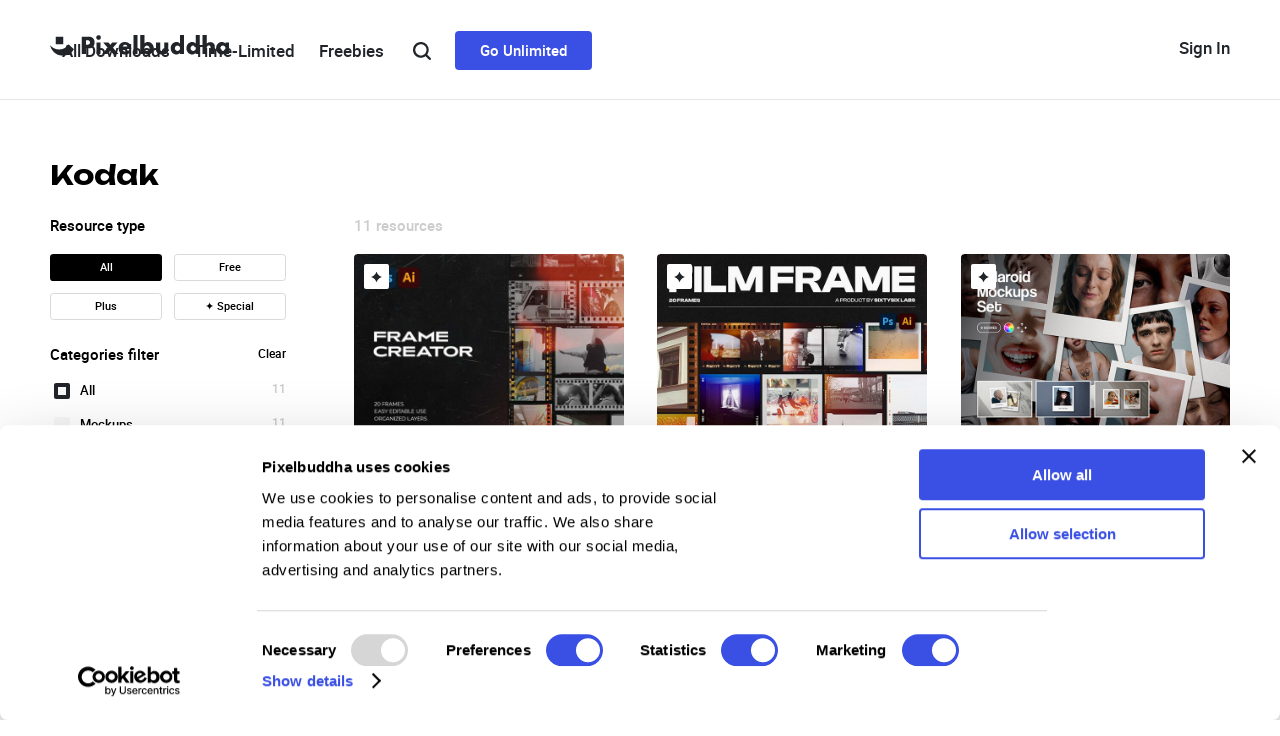

--- FILE ---
content_type: text/html; charset=utf-8
request_url: https://pixelbuddha.net/search?text=kodak
body_size: 29627
content:
<!doctype html>
<html data-n-head-ssr lang="en" data-n-head="%7B%22lang%22:%7B%22ssr%22:%22en%22%7D%7D">
	<head >
		<meta data-n-head="ssr" charset="utf-8"><meta data-n-head="ssr" name="viewport" content="width=device-width, initial-scale=1"><meta data-n-head="ssr" name="format-detection" content="telephone=no"><meta data-n-head="ssr" data-hid="og:type" property="og:type" content="article"><meta data-n-head="ssr" data-hid="og:site_name" property="og:site_name" content="Pixelbuddha"><meta data-n-head="ssr" data-hid="twitter:site" property="twitter:site" content="@pixelbuddha"><meta data-n-head="ssr" data-hid="twitter:creator" property="twitter:creator" content="@pixelbuddha"><meta data-n-head="ssr" data-hid="description" name="description" content="A curated library of free and premium graphic design resources of the highest quality."><meta data-n-head="ssr" data-hid="og:url" property="og:url" content="https://pixelbuddha.net/search?text=kodak"><meta data-n-head="ssr" data-hid="og:title" property="og:title" content="Kodak"><meta data-n-head="ssr" data-hid="og:description" property="og:description" content="A curated library of free and premium graphic design resources of the highest quality."><meta data-n-head="ssr" data-hid="twitter:title" property="twitter:title" content="Kodak"><meta data-n-head="ssr" data-hid="twitter:description" property="twitter:description" content="A curated library of free and premium graphic design resources of the highest quality."><meta data-n-head="ssr" data-hid="twitter:url" property="twitter:url" content="https://pixelbuddha.net/search?text=kodak"><meta data-n-head="ssr" data-hid="meta-title" name="title" content="Kodak"><meta data-n-head="ssr" property="og:image" content="https://pixelbuddha.net/storage/68979/film-frame-creator-vol-2-by-pixelbuddha-thumbnail-x2.jpg" data-hid="og:image"><meta data-n-head="ssr" property="og:image:width" content="640" data-hid="og:image:width"><meta data-n-head="ssr" property="og:image:height" content="480" data-hid="og:image:height"><meta data-n-head="ssr" name="twitter:card" content="summary_large_image" data-hid="twitter:card"><meta data-n-head="ssr" name="twitter:image:src" content="https://pixelbuddha.net/storage/68979/film-frame-creator-vol-2-by-pixelbuddha-thumbnail-x2.jpg" data-hid="twitter:image:src"><meta data-n-head="ssr" data-hid="noindex" name="robots" content="noindex"><title>Kodak</title><link data-n-head="ssr" rel="icon" type="image/png" href="/favicon.png"><link data-n-head="ssr" rel="canonical" href="https://pixelbuddha.net/search?text=kodak" data-hid="meta-canonical"><link rel="preload" href="/_nuxt/7055a8f.js" as="script"><link rel="preload" href="/_nuxt/6e9a616.js" as="script"><link rel="preload" href="/_nuxt/13361ea.js" as="script"><link rel="preload" href="/_nuxt/6d56f26.js" as="script"><link rel="preload" href="/_nuxt/70a8ff0.js" as="script"><link rel="preload" href="/_nuxt/cd2b991.js" as="script"><link rel="preload" href="/_nuxt/e877d0b.js" as="script"><link rel="preload" href="/_nuxt/029d0fa.js" as="script"><link rel="preload" href="/_nuxt/610e46b.js" as="script"><link rel="preload" href="/_nuxt/5205f58.js" as="script"><link rel="preload" href="/_nuxt/2004b9c.js" as="script"><link rel="preload" href="/_nuxt/842bb17.js" as="script"><style data-vue-ssr-id="6c0a68ba:0 6c0a68ba:1 06527654:0 be3ed5c2:0 41cd7cf3:0 45239f11:0 104c033c:0 322735dc:0 11a94ee7:0 3ada98d2:0 b0bd32c0:0 0198ce76:0 57d13212:0 b6d7e314:0 31a0400c:0 275d9f1c:0 a6c113e0:0 2f7e191a:0 3ed934c8:0 aafa346e:0 4229bbad:0 5b629dfa:0 fd158e64:0 dce51850:0 cf0e5dd2:0 f85553c4:0">@import url(https://fonts.googleapis.com/css2?family=Unbounded:wght@200..900&display=swap);
@font-face{font-family:"Roboto";src:url(/_nuxt/fonts/roboto-black.1fa7ff3.woff2) format("woff2"),url(/_nuxt/fonts/roboto-black.cc70624.woff) format("woff"),url(/_nuxt/fonts/roboto-black.98f78d0.ttf) format("truetype");font-weight:900;font-style:normal}@font-face{font-family:"Roboto";src:url(/_nuxt/fonts/roboto-blackitalic.65980ee.woff2) format("woff2"),url(/_nuxt/fonts/roboto-blackitalic.8288ecf.woff) format("woff"),url(/_nuxt/fonts/roboto-blackitalic.427b360.ttf) format("truetype");font-weight:900;font-style:italic}@font-face{font-family:"Roboto";src:url(/_nuxt/fonts/roboto-bold.69c40db.woff2) format("woff2"),url(/_nuxt/fonts/roboto-bold.5f92cfe.woff) format("woff"),url(/_nuxt/fonts/roboto-bold.b47b7b1.ttf) format("truetype");font-weight:700;font-style:normal}@font-face{font-family:"Roboto";src:url(/_nuxt/fonts/roboto-bolditalic.8417c6b.woff2) format("woff2"),url(/_nuxt/fonts/roboto-bolditalic.c6b6b67.woff) format("woff"),url(/_nuxt/fonts/roboto-bolditalic.7c80e87.ttf) format("truetype");font-weight:700;font-style:italic}@font-face{font-family:"Roboto";src:url(/_nuxt/fonts/roboto-light.8652d7f.woff2) format("woff2"),url(/_nuxt/fonts/roboto-light.7404809.woff) format("woff"),url(/_nuxt/fonts/roboto-light.c7de780.ttf) format("truetype");font-weight:300;font-style:normal}@font-face{font-family:"Roboto";src:url(/_nuxt/fonts/roboto-lightitalic.5423274.woff2) format("woff2"),url(/_nuxt/fonts/roboto-lightitalic.55566b6.woff) format("woff"),url(/_nuxt/fonts/roboto-lightitalic.b8237a3.ttf) format("truetype");font-weight:300;font-style:italic}@font-face{font-family:"Roboto";src:url(/_nuxt/fonts/roboto-medium.d315590.woff2) format("woff2"),url(/_nuxt/fonts/roboto-medium.e97e09a.woff) format("woff"),url(/_nuxt/fonts/roboto-medium.4397fa2.ttf) format("truetype");font-weight:500;font-style:normal}@font-face{font-family:"Roboto";src:url(/_nuxt/fonts/roboto-mediumitalic.704bac0.woff2) format("woff2"),url(/_nuxt/fonts/roboto-mediumitalic.24098f8.woff) format("woff"),url(/_nuxt/fonts/roboto-mediumitalic.f997a54.ttf) format("truetype");font-weight:500;font-style:italic}@font-face{font-family:"Roboto";src:url(/_nuxt/fonts/roboto-regular.1e76e80.woff2) format("woff2"),url(/_nuxt/fonts/roboto-regular.1f0bbea.woff) format("woff"),url(/_nuxt/fonts/roboto-regular.6dfe2a6.ttf) format("truetype");font-weight:400;font-style:normal}@font-face{font-family:"Roboto";src:url(/_nuxt/fonts/roboto-italic.2d5d764.woff2) format("woff2"),url(/_nuxt/fonts/roboto-italic.12d3787.woff) format("woff"),url(/_nuxt/fonts/roboto-italic.b15bd43.ttf) format("truetype");font-weight:400;font-style:italic}@font-face{font-family:"Roboto";src:url(/_nuxt/fonts/roboto-thin.b9bb886.woff2) format("woff2"),url(/_nuxt/fonts/roboto-thin.eca66f1.woff) format("woff"),url(/_nuxt/fonts/roboto-thin.eccc10f.ttf) format("truetype");font-weight:100;font-style:normal}@font-face{font-family:"Roboto";src:url(/_nuxt/fonts/roboto-thinitalic.631b323.woff2) format("woff2"),url(/_nuxt/fonts/roboto-thinitalic.adf8393.woff) format("woff"),url(/_nuxt/fonts/roboto-thinitalic.8995363.ttf) format("truetype");font-weight:100;font-style:italic}

.nuxt-progress {
  position: fixed;
  top: 0px;
  left: 0px;
  right: 0px;
  height: 2px;
  width: 0%;
  opacity: 1;
  transition: width 0.1s, opacity 0.4s;
  background-color: black;
  z-index: 999999;
}
.nuxt-progress.nuxt-progress-notransition {
  transition: none;
}
.nuxt-progress-failed {
  background-color: red;
}

.container{width:7.68rem;padding-right:15px;padding-left:15px;margin-right:auto;margin-left:auto;box-sizing:border-box}@media(min-width: 768px){.container{padding-right:50px;padding-left:50px;width:100%;max-width:100%}}@media(min-width: 1024px){.container{max-width:100%}}@media(min-width: 1200px){.container{max-width:100%}}@media(min-width: 1520px){.container{max-width:1520px}}html{--root-font-size: 100px;font-size:100px;font-size:100px !important;font-size:calc(
		50.5263157895px + (100 - 50.5263157895) * ((
						100vw - 768px
					) / (1520 - 768))
	) !important}@media(max-width: 768px){html{font-size:50.5263157895px !important}}@media(min-width: 1520px){html{font-size:100px !important}}*,body,html{-webkit-text-size-adjust:none;-webkit-appearance:none;appearance:none;box-sizing:border-box}body{min-height:100vh;width:100%;min-width:3.2rem;color:var(#000);margin:0;display:flex;flex-flow:column nowrap;font-family:"Roboto",sans-serif;font-weight:400;font-size:.2rem}body.frozen{overflow:hidden}body.frozen .header-menu__list,body.frozen .header-login{z-index:0}body.frozen .catalog-list__item{z-index:-1}body.no-scroll{height:100%;overflow:hidden !important;width:100%;z-index:0}body.body--desktop{min-width:768px;background-color:#f1f1f1}@media(min-width: 768px){body.body--desktop{overflow-x:hidden}}body main{flex:1 0 auto;overflow:visible !important}.button-main{display:flex;align-items:center;justify-content:center;font-family:"Roboto",sans-serif;background-color:rgba(0,0,0,0);border:none;cursor:pointer;white-space:nowrap;text-decoration:none;border-radius:.04rem;font-weight:500}.button-main--tiny{color:#fff;background-color:#303655;transition:background-color 200ms ease-out;font-size:.14rem;line-height:.16rem;height:.34rem;padding:.09rem .14rem}.button-main--tiny__icon{height:.06rem;width:.05rem;margin-left:.09rem}.button-main--tiny:hover{background-color:#f14b11}.button-main--tiny:active{background-color:#e54710}.button-main--medium,.button-main--large{font-size:.16rem;line-height:.19rem;height:.46rem;width:1.8rem;padding:.14rem 0 .13rem}.button-main--full{width:100%}.button-main--purple{color:#fff;background-color:#7c78b5;transition:background-color 200ms ease-out}.button-main--purple:hover{background-color:#8a87be}.button-main--purple:active{background-color:#706ca4}.button-main--white{color:#303655;background-color:#fff;transition:box-shadow 200ms ease-out}.button-main--white:hover{box-shadow:0 0 0 .02rem #303655}.button-main--white:active{color:#7c78b5;box-shadow:0 0 0 .02rem #7c78b5}.button-main--grey{height:.64rem;border:none;border-radius:.04rem;background-color:#f7f7f8;color:#000;font-size:.19rem;font-weight:500;cursor:pointer;transition:box-shadow 200ms ease-out,color 200ms ease-out}.button-main--grey:hover{box-shadow:0 0 0 .02rem #000}.button-main--grey:active{color:#7c78b5;box-shadow:0 0 0 .02rem #7c78b5}.button-main--label{background:#fff;border:.01rem solid #d9d9d9;border-radius:.04rem;color:#000;font-size:.13rem;line-height:.17rem;height:.32rem;padding:.06rem .05rem;text-align:center;overflow:hidden;transition:background-color .1s ease-out,border .1s ease-out}.button-main--label:hover,.button-main--label:active{background-color:#f7f7f8}.button-main--label-text{display:block;overflow:hidden}.button-main--loading{color:rgba(0,0,0,0);position:relative}.button-main--loading .preloader{opacity:1;visibility:visible}.button-main-selected{background:#000;color:#fff;border:0;transition:background 100ms ease-out}.button-main-selected:hover,.button-main-selected:active{background:#333}@media(max-width: 1023px){.button-main{display:flex;align-items:center;justify-content:center;font-family:"Roboto",sans-serif;background-color:rgba(0,0,0,0);border:none;cursor:pointer;white-space:nowrap;text-decoration:none;border-radius:.08rem;font-weight:500}.button-main--tiny{color:#fff;background-color:#303655;font-size:.28rem;line-height:.32rem;height:.68rem;padding:.18rem .28rem;transition:background-color 200ms ease-out}.button-main--tiny-icon{height:.12rem;width:.1rem;margin-left:.18rem}.button-main--tiny:hover{background-color:#f14b11}.button-main--tiny:active{background-color:#e54710}.button-main--medium,.button-main--large{font-size:.32rem;line-height:.38rem;height:.92rem;max-height:.92rem;width:3.6rem;max-width:3.6rem;padding:.28rem 0 .26rem}.button-main--full{width:100%}.button-main--purple{color:#fff;background-color:#7c78b5;transition:background-color 200ms ease-out}.button-main--purple:hover{background-color:#8a87be}.button-main--purple:active{background-color:#706ca4}.button-main--white{color:#303655;background-color:#fff;transition:box-shadow 200ms ease-out}.button-main--white:hover{box-shadow:0 0 0 .04rem #303655}.button-main--white:active{color:#7c78b5;box-shadow:0 0 0 .04rem #7c78b5}.button-main--grey{height:1.28rem;border:none;border-radius:.08rem;font-size:.38rem;background-color:#f7f7f8;color:#000;font-weight:500;cursor:pointer;transition:box-shadow 200ms ease-out,color 200ms ease-out}.button-main--grey:hover{box-shadow:0 0 0 .04rem #000}.button-main--grey:active{color:#7c78b5;box-shadow:0 0 0 .04rem #7c78b5}.button-main--label{background:#fff;border:.02rem solid #d9d9d9;border-radius:.08rem;color:#000;font-size:.26rem;line-height:.34rem;height:.64rem;padding:.12rem .1rem;text-align:center;overflow:hidden;transition:background-color .1s ease-out,border .1s ease-out}.button-main--label:hover,.button-main--label:active{background-color:#f7f7f8}.button-main--label-text{display:block;overflow:hidden}.button-main-selected{background:#000;color:#fff;border:0;transition:background 100ms ease-out}.button-main-selected:hover,.button-main-selected:active{background:#333}}.preloader{position:absolute;z-index:1;width:100%;height:100%;top:0;left:0;display:flex;justify-content:center;align-items:center;visibility:hidden;opacity:0;transition:opacity .15s ease-in-out,visibility .15s ease-in-out}.preloader i{display:block;width:15px;height:15px;margin-left:17px;background-color:#fff;animation-name:preloader;animation-duration:1.2675s;animation-iteration-count:infinite;animation-direction:normal;border-radius:50%}.preloader i:nth-of-type(1){margin-left:0;animation-delay:.2495s}.preloader i:nth-last-of-type(2){animation-delay:.5955s;-webkit-animation-delay:.5955s}.preloader i:nth-of-type(3){animation-delay:.7585s;-webkit-animation-delay:.7585s}@keyframes preloader{50%{background-color:#7c78b5}}html{scroll-behavior:smooth}b,strong{font-weight:500}.text-capitalized{text-transform:capitalize}.d-none{display:none}.invisible{visibility:hidden}.button-blue{background-color:#3a50e4;color:#fff;border-radius:4px;padding:10px 25px;font-family:"Roboto";font-weight:500;font-size:15px;text-decoration:none;line-height:19px;transition:background-color 300ms ease-out}.button-blue:hover{background-color:#5f70e9;transition:background-color 300ms ease-out}.button-blue:active{background-color:#1e37db;transition:background-color 300ms ease-out}.button-dark{background-color:#000;color:#fff;border-radius:4px;padding:8px 14px;text-decoration:none;font-family:"Roboto";font-size:14px;line-height:17px;font-weight:600px;transition:background-color 300ms ease-out}.button-dark:hover{background-color:#3a50e4}.button-dark:active{background-color:#1a2eba}.button-gray{display:inline-block;background-color:#f7f7f8;border:0;border-radius:4px;overflow:hidden;padding:8px 14px;color:#212529;font-family:"Roboto",sans-serif;font-weight:500;font-size:14px;line-height:16px;text-decoration:none;white-space:nowrap;cursor:pointer}.button-white{display:inline-block;white-space:nowrap;background-color:#fff;border:1px solid #e6e6e6;border-radius:4px;overflow:hidden;padding:3px 14px;font-family:"Roboto",sans-serif;font-size:14px;font-weight:500;line-height:24px;color:#333;cursor:pointer;transition:background-color 300ms ease-out}.button-white:hover{background-color:#f8f8f8}.menu-link{color:#212529;font-style:normal;font-weight:500;transition:color 300ms ease-out;text-decoration:none;cursor:pointer}.menu-link:hover{color:#3a50e4;transition:color 300ms ease-out}.menu-link:active{color:#1a2eba;transition:color 300ms ease-out}@keyframes LoadingPlaceHolderShimmer{0%{background-position:-468px 0}100%{background-position:468px 0}}.catalog-loading .animate-while-loading{position:relative}.catalog-loading .animate-while-loading:after,img.lazyLoad:not(.isLoaded){animation-duration:1.25s;animation-fill-mode:forwards;animation-iteration-count:infinite;animation-name:LoadingPlaceHolderShimmer;animation-timing-function:linear;background:#a9a9a9;background:linear-gradient(to right, #eeeeee 10%, #dddddd 18%, #eeeeee 33%);background-size:800px 104px;color:rgba(0,0,0,0);text-decoration:none}.catalog-loading .animate-while-loading:after{position:absolute;top:0;left:0;width:100%;height:100%;content:""}@keyframes blink-forward{0%{transform:rotate(-15deg) translateX(-130px);opacity:0}10%{opacity:1}90%{opacity:1}100%{transform:rotate(-15deg) translateX(450px);opacity:0}}@keyframes blink-backward{0%{transform:rotate(-15deg) translateX(450px);opacity:0}10%{opacity:1}90%{opacity:1}100%{transform:rotate(-15deg) translateX(-130px);opacity:0}}.main-menu-item.main-menu__sub-menu:hover:before,.main-menu-item.main-menu__sub-menu:focus:before,.main-menu-item.main-menu__sub-menu:focus-within:before{content:"";position:absolute;z-index:10;top:.6rem;left:0;display:block;width:100%;height:.4rem;background-color:rgba(0,0,0,0)}@media(max-width: 1023px){.main-menu-item.main-menu__sub-menu:hover:before,.main-menu-item.main-menu__sub-menu:focus:before,.main-menu-item.main-menu__sub-menu:focus-within:before{top:1.2rem;height:.8rem}}.main-menu-sub{width:100%;background-color:#fff;position:absolute;left:50%;bottom:0;transform:translateY(100%) translateX(-50%);box-shadow:.06rem .16rem .16rem rgba(0,0,0,.06);visibility:hidden;opacity:0;transition:visibility 0s linear .3s,opacity .2s ease-in-out 0s;border-top:.01rem solid #f0f0f0;z-index:10}@media(max-width: 1023px){.main-menu-sub{box-shadow:.12rem .32rem .32rem rgba(0,0,0,.06);border-top:.02rem solid #f0f0f0}}.main-menu__submenu{opacity:0;visibility:hidden;transition:.25s opacity linear,.25s visibility linear}.main-menu__marked-categories{display:flex;flex-wrap:wrap;align-content:flex-start;max-width:3.2rem;list-style:none;padding-inline-start:0;margin:0}@media screen and (max-width: 1159px){.main-menu__marked-categories{max-width:6.4rem}}.main-menu__marked-category{width:calc(50% - .1rem);margin-right:.2rem;margin-bottom:.2rem}@media screen and (max-width: 1159px){.main-menu__marked-category{width:calc(50% - .2rem);margin-right:.4rem;margin-bottom:.4rem}}.main-menu__marked-category:nth-child(2n){margin-right:0}.main-menu__marked-category-url{display:block;text-decoration:none;transition:opacity .15s linear}.main-menu__marked-category-url:hover,.main-menu__marked-category-url:focus{opacity:.5}.main-menu__marked-category-img{height:.6rem;border-radius:.04rem;width:100%;object-fit:cover;margin-bottom:.12rem;display:block}@media screen and (max-width: 1159px){.main-menu__marked-category-img{height:1.2rem;border-radius:.08rem;margin-bottom:.24rem}}.main-menu__marked-category-title{font-style:normal;font-weight:bold;font-size:.14rem;line-height:.16rem;color:#000}@media screen and (max-width: 1159px){.main-menu__marked-category-title{font-size:.28rem;line-height:.32rem}}.main-menu__categories{columns:2;list-style:none;padding-inline-start:0}.main-menu__category{margin-bottom:.2rem}@media screen and (max-width: 1159px){.main-menu__category{margin-bottom:.4rem}}.main-menu__category-url{font-style:normal;font-weight:bold;font-size:.18rem;line-height:.18rem;color:#232355;display:flex;align-items:center;text-decoration:none;position:relative;transition:.15s color linear}@media screen and (max-width: 1159px){.main-menu__category-url{font-size:.36rem;line-height:.36rem}}.main-menu__category-url:hover,.main-menu__category-url:focus{color:#7c78b5}.main-menu__category-url-icon{position:absolute;left:-0.13rem;opacity:0;transition:.15s opacity linear;-webkit-transform:translateZ(0);transform:translateZ(0);width:.05rem;height:.06rem}@media screen and (max-width: 1159px){.main-menu__category-url-icon{left:-0.26rem;width:.1rem;height:.12rem}}.main-menu__category-url:hover .main-menu__category-url-icon,.main-menu__category-url:focus .main-menu__category-url-icon{opacity:1}.main-menu__banners{display:flex;flex-wrap:wrap;max-width:3.2rem;width:100%;align-content:flex-start}@media(max-width: 1023px){.main-menu__banners{max-width:6.4rem}}.main-menu__banner{margin-right:.2rem;margin-top:.2rem;width:calc(50% - .1rem)}@media(max-width: 1023px){.main-menu__banner{margin-right:.4rem;margin-top:.4rem;width:calc(50% - .2rem)}}.main-menu__banner:nth-child(2n){margin-right:0}.main-menu__banner:nth-child(1),.main-menu__banner:nth-child(2){margin-top:0}.main-menu__banner-url{display:block;text-decoration:none;transition:opacity .15s linear}.main-menu__banner-url:hover,.main-menu__banner-url:focus{opacity:.5}.main-menu__banner-img{max-width:100%;width:1.5rem;height:.8rem;border-radius:.04rem;object-fit:cover;display:block}@media screen and (max-width: 1159px){.main-menu__banner-img{width:3rem;height:1.6rem;border-radius:.08rem}}.main-menu-link:hover+.main-menu__submenu,.main-menu-link:focus+.main-menu__submenu{opacity:1;visibility:visible}
.header .text-secondary[data-v-2610666a]{color:#686d76;font-weight:400;font-size:14px;line-height:22px}.header .label[data-v-2610666a]{background-color:#212529;border-radius:2px;color:#fff;padding:2px 8px;font-weight:700;font-size:10px;line-height:12px;display:inline-block}.header .label-blue[data-v-2610666a]{background-color:#3a50e4}.header-top[data-v-2610666a]{display:flex;align-items:center;height:.4rem;position:relative;margin:.37rem 0 .4rem 0}.header-top__wrapper[data-v-2610666a]{display:flex;flex-direction:column;align-items:center;justify-content:space-between;position:relative;color:#747474;width:100%}.header-top__wrapper-controls[data-v-2610666a]{width:100%;display:flex;align-items:center;justify-content:space-between}.header-top-hr[data-v-2610666a]{border-top:1px solid #e6e6e6;margin-bottom:.12rem}.header-logo[data-v-2610666a]{display:flex;align-items:center;justify-content:flex-start;min-width:2.2rem;z-index:11}.header-logo__img[data-v-2610666a]{width:2.12rem;height:.24rem}@media(max-width: 1023px){.header-logo__img-desktop[data-v-2610666a]{display:none}}@media(min-width: 1024px){.header-logo__img-tablet[data-v-2610666a]{display:none}}.header-login[data-v-2610666a]{display:flex;align-items:center;justify-content:flex-end;min-width:2.2rem;z-index:11;position:relative}.header-login__button[data-v-2610666a]{font-size:17px;line-height:20px;display:flex;align-items:center;justify-content:center;padding:.08rem 0 .07rem 0;height:.4rem}.header-login__account:hover .header-login__dropdown[data-v-2610666a],.header-login__account:hover .header-login__avatar[data-v-2610666a]::after{visibility:visible;opacity:1;transition-delay:0s,0s,.2s}.header-login__avatar[data-v-2610666a]{height:.4rem;width:.4rem;display:flex;position:relative;text-decoration:none}.header-login__avatar-image[data-v-2610666a]{border-radius:4px;width:100%;object-fit:cover}.header-login__avatar-placeholder[data-v-2610666a]{display:flex;text-align:center;justify-content:center;flex-direction:column;width:100%;height:100%;background-color:#f8f8f8;border:2px solid #f8f8f8;border-radius:4px;color:#000;transition:border-color 300ms ease-out;font-size:16px;font-weight:700;line-height:19px}.header-login__avatar-placeholder[data-v-2610666a]:hover{border-color:#d9d9d9;transition:border-color 300ms ease-out}.header-login__dropdown[data-v-2610666a]{position:absolute;left:auto;right:0;margin-top:20px;z-index:1;visibility:hidden;opacity:0;transition:transform .2s ease-in-out 0s,visibility 0s linear .3s,z-index 0s linear .01s,opacity .2s ease-in-out 0s;background-color:#fff;border:1px solid #d9d9d9;border-radius:4px;overflow:hidden;box-sizing:border-box;padding:.14rem .28rem .28rem;z-index:10}.header-login__dropdown-list[data-v-2610666a]{list-style:none;padding-inline-start:0;margin:0;min-width:2.28rem;width:2.28rem}.header-login__dropdown .dropdown-list__item[data-v-2610666a]{position:relative}.header-login__dropdown .dropdown-list__item--username[data-v-2610666a]{margin-bottom:.12rem}.header-login__dropdown .dropdown-list__item--username .button-plus[data-v-2610666a]{display:block;align-items:center;justify-content:center;width:.14rem;height:.14rem;background:#7c78b5;position:relative;border-radius:.02rem;transition:background .1s linear}.header-login__dropdown .dropdown-list__item--username .button-plus[data-v-2610666a]:before,.header-login__dropdown .dropdown-list__item--username .button-plus[data-v-2610666a]:after{content:"";display:block;background:#fff;position:absolute;left:50%;top:50%;transform:translate(-50%, -50%)}.header-login__dropdown .dropdown-list__item--username .button-plus[data-v-2610666a]:after{width:.02rem;height:.06rem}.header-login__dropdown .dropdown-list__item--username .button-plus[data-v-2610666a]:before{width:.06rem;height:.02rem}.header-login__dropdown .dropdown-list__item--username .button-plus[data-v-2610666a]:hover{background:#908dbe}.header-login__dropdown .dropdown-list__item--username .button-plus[data-v-2610666a]:active{background:#706da1}.header-login__dropdown .dropdown-list__item--username .button-plus.button-plus--large[data-v-2610666a]{width:.24rem;height:.24rem;border-radius:.04rem}.header-login__dropdown .dropdown-list__item--username .button-plus.button-plus--large[data-v-2610666a]:before,.header-login__dropdown .dropdown-list__item--username .button-plus.button-plus--large[data-v-2610666a]:after{border-radius:.1rem}.header-login__dropdown .dropdown-list__item--username .button-plus.button-plus--large[data-v-2610666a]:after{width:.04rem;height:.12rem}.header-login__dropdown .dropdown-list__item--username .button-plus.button-plus--large[data-v-2610666a]:before{width:.12rem;height:.04rem}.header-login__dropdown .dropdown-list__item--username .button-plus[data-v-2610666a]{position:absolute;right:0;top:.11rem}.header-login__dropdown .dropdown-list__item-link[data-v-2610666a]{transition:color .15s ease-in-out;display:inline-block;width:100%;font-size:16px;line-height:20px;margin:.08rem 0;text-decoration:none;box-sizing:border-box}.header-login__dropdown .dropdown-list__item-text[data-v-2610666a]{cursor:default;transition:color .15s ease-in-out;display:inline-block;width:100%;color:#212529;font-size:18px;line-height:21px;font-weight:500;text-decoration:none;box-sizing:border-box;width:90%;white-space:nowrap;overflow:hidden;text-overflow:clip;-webkit-mask-image:linear-gradient(to right, black 80%, transparent 100%);-webkit-mask-repeat:no-repeat;-webkit-mask-size:100% 100%;mask-image:linear-gradient(to right, black 80%, transparent 100%);mask-repeat:no-repeat;mask-size:100% 100%}.header .catalog-title[data-v-2610666a]{margin-bottom:0}.header .catalog-title+.catalog-related-tags[data-v-2610666a]{margin-top:10px}@media(max-width: 1023px){.header-top[data-v-2610666a]{display:flex;align-items:center;height:1rem;position:relative}.header-top__wrapper[data-v-2610666a]{display:flex;align-items:center;justify-content:center;position:relative;color:#747474;height:.8rem;width:100%}.header-top__wrapper-controls[data-v-2610666a]{width:100%;display:flex;align-items:center;justify-content:space-between}.header-logo[data-v-2610666a]{display:flex;align-items:center;justify-content:flex-start;min-width:2.4rem;z-index:11}.header-logo__img[data-v-2610666a]{width:auto;height:auto}.header-login[data-v-2610666a]{display:flex;align-items:center;justify-content:flex-end;min-width:2.4rem;z-index:11}.header-login__button[data-v-2610666a]{padding:.16rem 0 .14rem 0;height:.8rem;width:2rem}.header-login__account:hover .header-login__dropdown[data-v-2610666a],.header-login__account:hover .header-login__avatar[data-v-2610666a]::after{visibility:visible;opacity:1;transition-delay:0s,0s,.2s}.header-login__avatar[data-v-2610666a]{height:.8rem;width:.8rem;display:flex;position:relative}.header-login__avatar-image[data-v-2610666a]{border-radius:4px;width:100%;object-fit:cover}.header-login__dropdown[data-v-2610666a]{padding:.28rem .56rem .56rem}.header-login__dropdown-list[data-v-2610666a]{list-style:none;padding-inline-start:0;margin:0;min-width:4.56rem}.header-login__dropdown .dropdown-list__item[data-v-2610666a]{position:relative}.header-login__dropdown .dropdown-list__item--username .button-plus[data-v-2610666a]{display:block;align-items:center;justify-content:center;width:.28rem;height:.28rem;background:#7c78b5;position:relative;border-radius:.04rem;transition:background .1s linear}.header-login__dropdown .dropdown-list__item--username .button-plus[data-v-2610666a]:before,.header-login__dropdown .dropdown-list__item--username .button-plus[data-v-2610666a]:after{content:"";display:block;background:#fff;position:absolute;left:50%;top:50%;transform:translate(-50%, -50%)}.header-login__dropdown .dropdown-list__item--username .button-plus[data-v-2610666a]:after{width:.04rem;height:.12rem}.header-login__dropdown .dropdown-list__item--username .button-plus[data-v-2610666a]:before{width:.12rem;height:.04rem}.header-login__dropdown .dropdown-list__item--username .button-plus[data-v-2610666a]:hover{background:#908dbe}.header-login__dropdown .dropdown-list__item--username .button-plus[data-v-2610666a]:active{background:#706da1}.header-login__dropdown .dropdown-list__item--username .button-plus.button-plus--large[data-v-2610666a]{width:.48rem;height:.48rem;border-radius:.08rem}.header-login__dropdown .dropdown-list__item--username .button-plus.button-plus--large[data-v-2610666a]:before,.header-login__dropdown .dropdown-list__item--username .button-plus.button-plus--large[data-v-2610666a]:after{border-radius:.2rem}.header-login__dropdown .dropdown-list__item--username .button-plus.button-plus--large[data-v-2610666a]:after{width:.08rem;height:.24rem}.header-login__dropdown .dropdown-list__item--username .button-plus.button-plus--large[data-v-2610666a]:before{width:.24rem;height:.08rem}.header-login__dropdown .dropdown-list__item--username .button-plus[data-v-2610666a]{position:absolute;right:0;top:.22rem}.header-login__dropdown .dropdown-list__item-link[data-v-2610666a]{transition:color .15s ease-in-out;display:inline-block;width:100%;margin:.16rem 0;text-decoration:none;box-sizing:border-box}}
.banner-row[data-v-64ae8abf]{width:100%;position:sticky;top:0;display:flex;align-items:center;box-sizing:border-box;z-index:1052;max-width:none}.banner-col[data-v-64ae8abf]{width:100%;display:flex;justify-content:center;align-content:center;overflow:hidden;text-align:center}.banner-col img[data-v-64ae8abf]{max-width:100%;max-height:100%;height:100%}@media(max-width: 992px){.main-header[data-v-64ae8abf]{top:0}.banner-row[data-v-64ae8abf]{display:none}}
.header-menu[data-v-daa94fd8]{display:flex;align-items:center;justify-content:end;position:absolute;width:100%}.header-menu__list[data-v-daa94fd8]{z-index:100;display:flex;align-items:center;justify-content:center;margin-right:70px}.header-menu__list .menu-separator[data-v-daa94fd8]{display:none}.header-menu__list-item[data-v-daa94fd8]{overflow:hidden}.header-menu__list-item[data-v-daa94fd8]:hover{overflow:visible}.header-menu__list-item:hover .dropdown-menu[data-v-daa94fd8]{transition:opacity .3s ease-in-out,height 0s;opacity:1;height:auto}.header-menu__list-item[data-v-daa94fd8]:active{overflow:visible}.header-menu__list-item:first-child+.menu-separator[data-v-daa94fd8]{display:inline-block;border:1px solid #d9d9d9;border-radius:1px;height:.2069rem}.header-menu__link[data-v-daa94fd8]{font-size:17px;line-height:20;padding-left:12px;padding-right:12px;display:flex;align-items:center;height:.4rem}@media(max-width: 1023px){.header-menu[data-v-daa94fd8]{display:flex;align-items:center;justify-content:end}.header-menu__list[data-v-daa94fd8]{display:flex;align-items:center;justify-content:center;margin-right:92px}.header-menu__link[data-v-daa94fd8]{padding:0 10px;height:2rem}}.header-menu.user-authorized .header-menu__list[data-v-daa94fd8]{margin-right:56px}@media(max-width: 1023px){.header-menu.user-authorized .header-menu__list[data-v-daa94fd8]{margin-right:62px}}.header-menu .menu-item-premium[data-v-daa94fd8]{margin-left:5px;margin-right:5px;display:flex}.header-menu .button-search[data-v-daa94fd8]{margin-right:12px;height:auto}@media(max-width: 856px){.user-not-subscribed .header-menu__link[data-v-daa94fd8]{padding:0 .7vw}}
.dropdown-menu[data-v-2db34cb7]{position:absolute;right:50px;overflow:hidden;opacity:0;height:0;transition:opacity .3s ease-in,height 0s}.dropdown-menu__container[data-v-2db34cb7]{padding-top:20px}.dropdown-menu__wrapper[data-v-2db34cb7]{border:1px solid #d9d9d9;border-radius:4px;overflow:hidden;background-color:#fff;padding:50px;display:grid;grid-template-columns:1fr auto;column-gap:40px}.dropdown-menu__block[data-v-2db34cb7]{display:grid;justify-items:flex-start}.dropdown-menu__categories[data-v-2db34cb7]{list-style:none;padding:0;margin:0;display:grid;align-content:flex-start;grid-template-columns:1fr 1fr;gap:6px}.dropdown-menu__category-url[data-v-2db34cb7]{font-family:"Roboto";font-size:15px;line-height:21px}.dropdown-menu__category-url[data-v-2db34cb7]:not(:hover,:active){color:#000}.dropdown-menu__desc[data-v-2db34cb7]{font-family:"Roboto";font-weight:400;font-size:14px;line-height:22px;color:#686d76;margin:20px 0;max-width:300px}.dropdown-menu__link[data-v-2db34cb7]{display:flex;align-items:center;column-gap:10px}.dropdown-menu__link img[data-v-2db34cb7]{max-width:12px;max-height:12px}.dropdown-menu__picture[data-v-2db34cb7]{border-radius:4px;object-fit:cover;min-width:160px;min-height:240px;max-width:160px;max-height:240px}
label[data-v-21e7d3d7]{display:inline-block;box-sizing:border-box;background:none;margin:0;padding:0;border:0;cursor:pointer}svg path[data-v-21e7d3d7]{fill:#212529}label:hover svg path[data-v-21e7d3d7]{fill:#3a50e4}label:active svg path[data-v-21e7d3d7]{fill:#1a2eba}
.header-menu__search[data-v-aaa1b9f4]{display:flex;align-items:stretch;justify-content:flex-end;position:relative;top:-0.32rem;margin-bottom:-0.67rem;width:100%;border:none;z-index:100}.header-menu__search-input[data-v-aaa1b9f4]{font-family:"Roboto",sans-serif;font-weight:400;font-style:normal;font-size:.16rem;line-height:55px;padding:0 22px;width:100%;max-width:602px;height:55px;border:0;outline:0;border-radius:4px;border:1px solid #d9d9d9;outline:1px solid rgba(0,0,0,0);cursor:pointer;color:#000;caret-color:#747474;transition:border-color 300ms ease-out,outline-color 300ms ease-out}.header-menu__search-input[data-v-aaa1b9f4]:hover{border:1px solid #212529;outline:1px solid #212529}.header-menu__search-input[data-v-aaa1b9f4]:focus{border:1px solid #212529;outline:1px solid #212529}.header-menu__search-input:focus+.button-search[data-v-aaa1b9f4]{filter:brightness(0)}.header-menu__search-input[data-v-aaa1b9f4]::placeholder{color:#747474}@media(max-width: 1023px){.header-menu__search[data-v-aaa1b9f4]{display:flex;align-items:stretch;position:relative;height:.72rem;width:100%;border:none}.header-menu__search-input[data-v-aaa1b9f4]{font-size:.32rem}}.button-search[data-v-aaa1b9f4]{position:absolute;top:0;right:0;height:.18rem;padding:0;transition:filter 200ms ease-out}.button-search__icon[data-v-aaa1b9f4]{height:.18rem;width:.18rem;padding:0}@media(max-width: 1023px){.button-search[data-v-aaa1b9f4]{position:absolute;top:0;right:0;height:.36rem;padding:0}.button-search__icon[data-v-aaa1b9f4]{height:.36rem;width:.36rem;padding:0}}
.catalog[data-v-789bfb2c]{margin-top:.4rem}.catalog.catalog--not-main-page[data-v-789bfb2c]{margin-top:.6rem}.catalog-main[data-v-789bfb2c]{display:grid;grid-template-columns:3rem 1fr;align-items:start;justify-items:end}.catalog-main__filter[data-v-789bfb2c]{width:100%}@media(min-width: 1024px){.catalog-main[data-v-789bfb2c]{grid-template-columns:2.9rem 1fr}}.catalog-list-wrapper[data-v-789bfb2c]{display:flex;flex-direction:column;align-items:end}.catalog .search-header-count[data-v-789bfb2c]{width:100%;margin:0 0 .24rem;font-size:15px;line-height:.22rem;font-weight:500;color:#ccc}.catalog .header-bottom[data-v-789bfb2c]:not(:empty){margin-bottom:5px}@media(max-width: 1023px){.catalog[data-v-789bfb2c]{margin-top:1rem}.catalog-main[data-v-789bfb2c]{display:flex;flex-direction:column}.catalog-main__filter[data-v-789bfb2c]{width:100%}}@media(max-width: 1023px)and (min-width: 1024px){.catalog-main[data-v-789bfb2c]{grid-template-columns:5.8rem 1fr}}@media(max-width: 1023px){.catalog[data-v-789bfb2c] .download-type-filter__title{font-size:15px}.catalog[data-v-789bfb2c] .catalog-related-tags-list{width:max-content}.catalog[data-v-789bfb2c] .catalog-related-tags-list-wrapper-mobile{overflow-x:auto;scrollbar-width:none}.catalog[data-v-789bfb2c] .catalog-related-tags-list-show-more-btn{display:none}}
.catalog-title[data-v-6b2d9de8]{display:flex;flex-direction:column;align-self:start;margin-bottom:.12rem}.catalog-title__upper[data-v-6b2d9de8]{font-family:"Unbounded",sans-serif;font-style:normal;font-weight:700;font-size:.32rem;line-height:.38rem;text-transform:capitalize;color:#000;margin-top:0;margin-bottom:15px}.catalog-title__underline[data-v-6b2d9de8]{font-style:normal;font-weight:400;font-size:.15rem;line-height:.24rem;color:#747474;margin-top:0;margin-right:180px}@media(max-width: 1023px){.catalog-title[data-v-6b2d9de8]{max-width:100%;display:flex;flex-direction:column;align-items:start;margin-bottom:.31rem}.catalog-title__upper[data-v-6b2d9de8]{color:#000;font-family:"Unbounded",sans-serif;font-style:normal;font-weight:600;font-size:.54rem;line-height:.76rem;text-transform:capitalize;text-align:center;margin-bottom:.4rem}.catalog-title__underline[data-v-6b2d9de8]{font-style:normal;font-weight:400;font-size:.32rem;line-height:.52rem;color:#747474;margin-right:0}}
.smart-filter[data-v-4c37c1ec]{display:grid;grid-template-columns:1fr;width:100%;gap:.35rem;margin-right:.5rem}@media(min-width: 1024px){.smart-filter[data-v-4c37c1ec]{max-width:2.8rem}.smart-filter__wrapper[data-v-4c37c1ec]{display:flex;flex-direction:column}.smart-filter .button-main--toggle[data-v-4c37c1ec]{display:none}}@media(max-width: 1023px){.smart-filter[data-v-4c37c1ec]{gap:.7rem;margin-right:1rem}.smart-filter__wrapper[data-v-4c37c1ec]{display:grid;grid-template-columns:1fr;grid-template-rows:1fr;gap:.6rem}.smart-filter__wrapper.open[data-v-4c37c1ec]{display:none}.smart-filter .button-main--toggle[data-v-4c37c1ec]{margin-bottom:.92rem}.smart-filter-buttons[data-v-4c37c1ec]{display:flex}.smart-filter-buttons .download-type-filter[data-v-4c37c1ec]{flex-grow:1}.smart-filter-buttons .button-main--toggle[data-v-4c37c1ec]{margin-bottom:.76rem;margin-left:32px;width:auto;font-size:15px;height:20px;align-self:flex-end;background-color:rgba(0,0,0,0)}.smart-filter .download-type-filter[data-v-4c37c1ec]{border-bottom:none;padding-bottom:.6rem}}
.download-type-filter[data-v-ebe2a99e]{font-weight:500}@media(min-width: 1024px){.download-type-filter[data-v-ebe2a99e]{margin-bottom:.3rem}}.download-type-filter__title[data-v-ebe2a99e]{font-size:15px;line-height:.22rem;color:#000;display:block}@media(max-width: 1023px){.download-type-filter__title[data-v-ebe2a99e]{font-size:.38rem;line-height:.44rem}}.download-type-filter__options[data-v-ebe2a99e]{display:grid;grid-template-columns:1fr 1fr;grid-gap:.14rem;margin-top:.24rem}@media(max-width: 1023px){.download-type-filter__options[data-v-ebe2a99e]{grid-template-columns:repeat(4, 1fr);grid-gap:.28rem;margin-top:.48rem}}.download-type-filter .button-main[data-v-ebe2a99e]:disabled{cursor:not-allowed;color:#c9c9c9;border:1px solid #d9d9d9;background:#f7f7f8}.download-type-filter .button-main-selected .spin[data-v-ebe2a99e]{color:#fff}
.button-ghost[data-v-6b26b983]{background-color:#fff;border-color:#212529;color:#212529;transition-property:background-color,border-color,color;transition-duration:200ms;transition-timing-function:ease-out}.button-ghost .button-main--label-text[data-v-6b26b983]{color:inherit}.button-ghost[data-v-6b26b983]:hover{background-color:#e9e9ea;border-color:#303655;transition-property:background-color,border-color;transition-duration:200ms;transition-timing-function:ease-out}.button-ghost[data-v-6b26b983]:active{background-color:#212529;border-color:#303655;color:#fff;transition:background-color 200ms ease-out}.button-dark[data-v-6b26b983]{background-color:#212529;border-color:#212529;border-width:0;color:#fff;transition-property:background-color,border-color,color;transition-duration:200ms;transition-timing-function:ease-out}.button-dark .button-main--label-text[data-v-6b26b983]{color:inherit}.button-dark[data-v-6b26b983]:hover{background-color:#424649;border-color:#424649;color:#fff;transition:background-color 200ms ease-out}.button-dark[data-v-6b26b983]:active{background-color:#212529;color:#fff;transition:background-color 200ms ease-out}
.categories-filter[data-v-16921384]{font-weight:500}@media(min-width: 1024px){.categories-filter[data-v-16921384]{margin-bottom:.45rem}}@media(max-width: 1023px){.categories-filter[data-v-16921384]{padding-bottom:.8rem;border-bottom:.02rem solid #f0f0f0;margin-bottom:.91rem}}.categories-filter__head[data-v-16921384]{display:grid;grid-template-columns:1.7rem 1fr;font-size:15px;line-height:.22rem;color:#000}@media(max-width: 1023px){.categories-filter__head[data-v-16921384]{line-height:.44rem;grid-template-columns:1fr 1fr}}.categories-filter__head-count[data-v-16921384]{padding-left:.05rem;color:#c9c9c9}@media(max-width: 1023px){.categories-filter__head-count[data-v-16921384]{padding-left:.1rem}}.categories-filter__head-clear[data-v-16921384]{text-align:right;font-size:.14rem;cursor:pointer;color:#000;text-decoration:none;transition:color .1s ease-out}@media(max-width: 1023px){.categories-filter__head-clear[data-v-16921384]{font-size:.28rem}}.categories-filter__head-clear[data-v-16921384]:hover{color:#3a50e4}.categories-filter__options[data-v-16921384]{margin-top:.22rem;font-size:.15rem;display:grid;grid-template-rows:1fr;gap:.15rem}@media(max-width: 1023px){.categories-filter__options[data-v-16921384]{margin-top:.44rem;font-size:.3rem;gap:.3rem}}.categories-filter__options-row[data-v-16921384]{display:grid;grid-template-columns:1fr .42rem;gap:.14rem}@media(max-width: 1023px){.categories-filter__options-row[data-v-16921384]{grid-template-columns:1fr .84rem;gap:.28rem}}.categories-filter__options-row-count[data-v-16921384]{font-size:.14rem;color:#c9c9c9;text-align:right}@media(max-width: 1023px){.categories-filter__options-row-count[data-v-16921384]{font-size:.28rem}}.categories-filter__options-show-more[data-v-16921384]{font-size:.14rem;color:#c9c9c9;cursor:pointer;text-decoration:none;transition:color 100ms ease-out}@media(max-width: 1023px){.categories-filter__options-show-more[data-v-16921384]{font-size:.28rem}}.categories-filter__options-show-more[data-v-16921384]:hover{color:#000}
.checkbox[data-v-e78dc146]{cursor:pointer;display:grid;grid-template-columns:16px 1fr;gap:14px}.checkbox__text[data-v-e78dc146]{line-height:19px;transition:color 100ms ease-out}.checkbox__text[data-v-e78dc146]:hover{color:#3a50e4}.checkbox__input[data-v-e78dc146]{background:#f7f7f8;cursor:pointer;border-radius:2px;height:16px;width:16px;border:none;margin-top:2px;appearance:none;transition:color 100ms ease-out,background-color 100ms ease-out}.checkbox__input[data-v-e78dc146]:hover{border:1px solid #d9d9d9}.checkbox__input:hover+.checkbox__text[data-v-e78dc146]{color:#3a50e4}.checkbox__input[data-v-e78dc146]:checked{border:4px solid #212529}.checkbox__input[data-v-e78dc146]:checked:hover{background-color:#212529}.checkbox__input:checked:hover+.checkbox__text[data-v-e78dc146]{color:#c9c9c9}.checkbox__input[data-v-e78dc146]:disabled:hover{background-color:#212529}.checkbox__input:disabled:hover+.checkbox__text[data-v-e78dc146]{color:#c9c9c9}
.banner-headline[data-v-f560e3da]{display:block;width:100%;text-align:left;font-style:normal;font-weight:500;font-size:.19rem;line-height:.22rem;color:#000;margin-bottom:.3rem}@media(max-width: 1023px){.banner-headline[data-v-f560e3da]{display:none}}
.banner-promo[data-v-6408e578]{display:flex;width:100%;height:100%;max-height:5.3rem;border-radius:.04rem;box-sizing:border-box;position:relative}.banner-promo[data-v-6408e578]:last-child{margin-bottom:.3rem}.banner-promo[data-v-6408e578]:not(:last-child){margin-bottom:.4rem}.banner-promo__image[data-v-6408e578]{width:100%;object-fit:contain;border-radius:.04rem}.banner-promo__image[data-v-6408e578]:nth-child(2){position:absolute;top:0;left:0;opacity:0;transition:opacity .3s ease-out}.banner-promo:hover .banner-promo__image[data-v-6408e578]{opacity:1;transition:opacity .3s ease-out}@media(max-width: 1023px){.banner-promo[data-v-6408e578]{display:none}}
.catalog-list[data-v-aa2d28aa]{padding-bottom:1.72rem}.catalog-list .flexbox[data-v-aa2d28aa]{display:flex;align-items:flex-start;justify-content:space-between;flex-wrap:wrap}.catalog-list__block[data-v-aa2d28aa]{width:100%;max-width:10.4rem}.catalog-list__item[data-v-aa2d28aa]{width:3.2rem;display:flex;flex-direction:column;align-items:flex-start;margin-bottom:.38rem}.catalog-list__item-img[data-v-aa2d28aa]{width:100%;height:2.14rem;margin-bottom:.2rem;background-color:#fff;border-radius:.04rem}.catalog-list__item-underline[data-v-aa2d28aa]{display:flex;align-items:flex-start;justify-content:space-between}.catalog-list__item-underline-title[data-v-aa2d28aa]{font-style:normal;font-weight:500;font-size:.18rem;line-height:130%;color:#000;text-decoration:none;display:-webkit-box;-webkit-line-clamp:2;-webkit-box-orient:vertical;overflow:hidden;height:.42rem;width:2.4rem}.catalog-list .button-main__show[data-v-aa2d28aa]:active{color:#303655;box-shadow:0 0 0 .02rem #303655}.catalog-list-bottom_banner[data-v-aa2d28aa]{display:inline-block;width:100%;margin-top:20px;position:relative}.catalog-list-bottom_banner img[data-v-aa2d28aa]{border-radius:.04rem;object-fit:contain;width:100%;position:absolute;top:0;left:0;opacity:0;transition:opacity .3s ease-out}.catalog-list-bottom_banner img[data-v-aa2d28aa]:nth-child(1){position:static;opacity:1}.catalog-list-bottom_banner:hover img[data-v-aa2d28aa]:nth-child(2){opacity:1;transition:opacity .3s ease-out}.catalog-list-bottom_banner+.catalog-pagination[data-v-aa2d28aa]{margin-top:44px}@media(max-width: 1023px){.catalog-list[data-v-aa2d28aa]{padding-bottom:3.44rem}.catalog-list__block[data-v-aa2d28aa]{display:flex;align-items:stretch;justify-content:space-between;flex-wrap:wrap;width:100%;max-width:100%}.catalog-list__item[data-v-aa2d28aa]{margin-bottom:.76rem}.catalog-list .button-main__show[data-v-aa2d28aa]:active{color:#303655;box-shadow:0 0 0 .04rem #303655}}[data-v-aa2d28aa] .swiper-slide{padding:0;width:auto;max-width:none;height:auto}[data-v-aa2d28aa] .swiper-slide>div{width:100%;height:100%}[data-v-aa2d28aa] .swiper-slide .catalog-list__item-picture{padding:0;margin:0;height:auto}[data-v-aa2d28aa] .swiper-slide .catalog-list__item-underline{height:auto}[data-v-aa2d28aa] .swiper-pagination{position:static;text-align:left;margin-top:40px}[data-v-aa2d28aa] .swiper-pagination-bullet{background-color:#d9d9d9;opacity:1;margin:0 6px}[data-v-aa2d28aa] .swiper-pagination-bullet-active{background-color:#747474}.catalog-loading .catalog-list-bottom_banner[data-v-aa2d28aa]{height:250px}.catalog-loading .catalog-list-bottom_banner img[data-v-aa2d28aa],.catalog-list-bottom_banner img[data-v-aa2d28aa]:not(.isLoaded){max-height:250px}
.catalog-list__item[data-v-700c1f30]{width:3.2rem;display:flex;flex-direction:column;align-items:flex-start;margin-bottom:.38rem;position:relative}@media(min-width: 1024px){.catalog-list__item[data-v-700c1f30]:not(:nth-child(3n)){margin-right:15px}}.catalog-list__item .badges-wrapper[data-v-700c1f30]{display:flex;align-items:center;flex-wrap:wrap;gap:8px;text-decoration:none;overflow:hidden;position:absolute;top:10px;left:10px;width:auto;height:auto;z-index:1}.catalog-list__item .badges-wrapper .button-main--label[data-v-700c1f30]{line-height:.16rem;height:25px;border-radius:2px;border:none}@media screen and (max-width: 900px){.catalog-list__item .badges-wrapper .button-main--label[data-v-700c1f30]{padding-top:0;padding-bottom:0}}@media(max-width: 1023px){.catalog-list__item[data-v-700c1f30]{margin-bottom:.8rem;width:7rem;max-width:50%;height:5.2rem;flex:50%}.catalog-list__item .badges-wrapper[data-v-700c1f30]{top:.2rem;left:.2rem}.catalog-list__item[data-v-700c1f30]:nth-child(2n+1){padding-right:.2rem}.catalog-list__item[data-v-700c1f30]:nth-child(2n){padding-left:.2rem}.catalog-list__item:nth-child(2n) .badges-wrapper[data-v-700c1f30]{left:.4rem}}.catalog-list__item-picture[data-v-700c1f30]{display:flex;width:100%;margin-bottom:.2rem;background-color:#fff;overflow:hidden;border-radius:.04rem;text-decoration:none}@media(min-width: 1024px){.catalog-list__item-picture[data-v-700c1f30]{height:2.14rem}}@media(max-width: 1023px){.catalog-list__item-picture[data-v-700c1f30]{margin-bottom:.4rem;border-radius:.08rem;height:4.28rem}}.catalog-list__item-picture:hover .catalog-list__item-picture-img[data-v-700c1f30]{transform:scale(1.2)}.catalog-list__item-picture-img[data-v-700c1f30]{object-fit:cover;width:100%;border-radius:.04rem;transition:transform 200ms ease-out}@media(max-width: 1023px){.catalog-list__item-picture-img[data-v-700c1f30]{height:100%;border-radius:.08rem}}.catalog-list__item:not(.swiper-slide) .catalog-list__item-underline-title[data-v-700c1f30]{font-style:normal;font-weight:500;font-size:16px;line-height:130%;color:#000;text-decoration:none;display:-webkit-box;-webkit-line-clamp:2;-webkit-box-orient:vertical;overflow:hidden;width:2.4rem;cursor:pointer;transition:color 200ms ease-in}@media(max-width: 1023px){.catalog-list__item:not(.swiper-slide) .catalog-list__item-underline-title[data-v-700c1f30]{width:4.8rem}}.catalog-list__item:not(.swiper-slide) .catalog-list__item-underline-title[data-v-700c1f30]:hover,.catalog-list__item:not(.swiper-slide) .catalog-list__item-underline-title[data-v-700c1f30]:active{color:#3a50e4}.catalog-list__item-underline[data-v-700c1f30]{display:flex;align-items:flex-start;justify-content:space-between}@media(max-width: 1023px){.catalog-list__item-underline[data-v-700c1f30]{height:.42rem}}.catalog-list__item-underline-title[data-v-700c1f30]{font-family:"Roboto";font-weight:500;font-size:16px;line-height:130%;color:#212529;text-decoration:none;overflow:hidden;text-overflow:ellipsis;transition:color 200ms ease-in;width:100%}.catalog-list__item-underline-title[data-v-700c1f30]:hover,.catalog-list__item-underline-title[data-v-700c1f30]:active{color:#3a50e4}@media(max-width: 1023px){.catalog-list__item-underline-title[data-v-700c1f30]{font-size:16px}}.catalog-list__item-underline-price[data-v-700c1f30]{display:flex;align-items:flex-end;justify-content:flex-end;padding-top:.01rem;width:.8rem;font-style:normal;font-weight:500;font-size:14px;line-height:.19rem;text-align:right;color:#212529;transition:color .2s ease-out}@media(max-width: 1023px){.catalog-list__item-underline-price[data-v-700c1f30]{padding-top:.02rem;width:1.6rem;line-height:.38rem}}.catalog-list__item-underline-price-old[data-v-700c1f30]{font-size:.13rem;line-height:.17rem;color:#ccc;position:relative;margin-right:.04rem;text-decoration:line-through;cursor:default}@media(max-width: 1023px){.catalog-list__item-underline-price-old[data-v-700c1f30]{font-size:.26rem;line-height:.34rem;margin-right:.08rem}}.catalog-list__item-underline-price-expired[data-v-700c1f30]{color:#c9c9c9;font-weight:500}.catalog-list__item-underline-price-new[data-v-700c1f30],.catalog-list__item-underline-price-type[data-v-700c1f30]{cursor:default;text-transform:capitalize}.catalog-list__item time.button-special[data-v-700c1f30]{font-weight:500}.catalog-list__item.skeleton[data-v-700c1f30]{pointer-events:none}.catalog-list__item.skeleton .catalog-list__item-underline[data-v-700c1f30]{opacity:.2;background-color:#fff}.catalog-loading .badge-icon[data-v-700c1f30],.catalog-loading .catalog-list__item-underline[data-v-700c1f30],.catalog-loading .animate-while-loading img[data-v-700c1f30]{opacity:0}.badge-icon[data-v-700c1f30]{text-decoration:none}.badge-icon__wrapper[data-v-700c1f30]{width:25px;height:25px;padding:5px;display:flex;gap:4px;justify-content:start;text-decoration:none;align-items:center;border-radius:2px;background:#fff;overflow:hidden}@media screen and (max-width: 900px){.badge-icon__wrapper[data-v-700c1f30]{padding:0;justify-content:center}}.badge-icon__wrapper .icon-wrapper[data-v-700c1f30]{display:flex;align-items:center;justify-content:center;width:15px;height:15px}.badge-icon__wrapper span[data-v-700c1f30]{font-family:"Roboto";font-weight:500;font-size:13px;line-height:130%;letter-spacing:0%;vertical-align:middle;color:#212529;opacity:0}@media screen and (max-width: 900px){.badge-icon__wrapper span[data-v-700c1f30]{display:none}}
.w-100[data-v-5025da04]{width:100%}.catalog-pagination[data-v-5025da04]{display:flex;justify-content:space-between;margin-top:80px;margin-bottom:60px}.catalog-pagination a[data-v-5025da04]{text-decoration:none}.catalog-pagination__buttons[data-v-5025da04]{display:flex}.catalog-pagination .button-main[data-v-5025da04]{padding:14px 50px;margin-right:20px;height:46px;display:flex;box-sizing:border-box;border-width:2px}.catalog-pagination .button-main--label-text[data-v-5025da04]{font-size:16px;line-height:19px}.catalog-pagination .button-main-selected[data-v-5025da04]{padding:14px 52px}.catalog-pagination__status[data-v-5025da04]{display:flex;align-items:center}.catalog-pagination__status span[data-v-5025da04],.catalog-pagination__status input[data-v-5025da04]{margin-right:0px;margin-left:10px;font-size:16px}.catalog-pagination__status input[data-v-5025da04],.catalog-pagination__status input.button-main[data-v-5025da04]{text-align:right;padding-right:5px;padding-left:5px;margin-right:0px;background-color:#f7f7f8;border:2px solid #f7f7f8}.catalog-pagination__status input[data-v-5025da04]:hover,.catalog-pagination__status input.button-main[data-v-5025da04]:hover{background-color:#e9e9ea;border-color:#e9e9ea}.catalog-pagination__status input[data-v-5025da04]:active,.catalog-pagination__status input[data-v-5025da04]:focus,.catalog-pagination__status input.button-main[data-v-5025da04]:active,.catalog-pagination__status input.button-main[data-v-5025da04]:focus{background-color:#fff;border-color:#212529;outline:none}@media(max-width: 767px){.catalog-pagination[data-v-5025da04]{flex-direction:column;justify-content:space-between;width:100%;margin-top:40px;margin-bottom:35px}.catalog-pagination__buttons[data-v-5025da04]{width:100%;justify-content:space-between}.catalog-pagination__buttons .button-main[data-v-5025da04]{margin:0;min-width:160px;padding:14px 40px}.catalog-pagination__status[data-v-5025da04]{margin-top:20px}.catalog-pagination__status input[data-v-5025da04],.catalog-pagination__status input.button-main[data-v-5025da04]{display:inline;font-size:18px;padding:0 12px}.catalog-pagination__status span[data-v-5025da04]:first-child{margin-left:0}}@media(max-width: 767px){.extreme-page.catalog-pagination[data-v-5025da04]{flex-direction:row}.extreme-page.catalog-pagination .catalog-pagination__buttons[data-v-5025da04]{width:auto}.extreme-page.catalog-pagination .catalog-pagination__status[data-v-5025da04]{margin:0}}
.hidden[data-v-67937196]{visibility:hidden;width:0;height:0;overflow:hidden}.catalog-related-tags h3[data-v-67937196]{font-family:"Unbounded",sans-serif;font-size:24px;line-height:35px;font-weight:700}.catalog-related-tags a[data-v-67937196]{text-decoration:none;display:inline-block}.catalog-related-tags .button-main[data-v-67937196]{padding:4px 15px 5px 15px;background-color:#f7f7f8;border:none;margin:0 12px 12px 0;color:#212529;transition-property:background-color,border-color,color;transition-duration:200ms;transition-timing-function:ease-out}.catalog-related-tags .button-main--label-text[data-v-67937196]{font-size:15px;line-height:20px;color:inherit}.catalog-related-tags .button-main[data-v-67937196]:hover{background-color:#e2e2e3;transition:background-color 200ms ease-out}.catalog-related-tags .button-main[data-v-67937196]:active{background-color:#212529;color:#fff;transition:background-color 200ms ease-out}.catalog-related-tags-description[data-v-67937196]{font-size:16px;line-height:26px}.catalog-related-tags-description[data-v-67937196] a{transition:.2s;color:#000;font-weight:500;text-decoration:none}.catalog-related-tags-description[data-v-67937196] a:hover{color:#3a50e4}.catalog-related-tags-description[data-v-67937196] a:active{color:#343d7b}.catalog-related-tags-list[data-v-67937196]{margin-bottom:35px;display:flex;flex-wrap:wrap;gap:10px}.catalog-related-tags-list-wrapper[data-v-67937196]{display:flex;width:100%}.catalog-related-tags-list-show-more-btn[data-v-67937196]{font-size:14px;line-height:24px;font-weight:500;white-space:nowrap;padding:3px 0;color:#000;transition:.3s ease-out}.catalog-related-tags-list-show-more-btn span[data-v-67937196]{cursor:pointer}.catalog-related-tags-list-show-more-btn[data-v-67937196]:hover,.catalog-related-tags-list-show-more-btn[data-v-67937196]:active{color:#3a50e4}.catalog-related-tags #check-collapsed:checked~.catalog-related-tags-list .tag-row-more[data-v-67937196]{display:none}.catalog-related-tags.preparing .catalog-related-tags-list-show-more-btn[data-v-67937196],.catalog-related-tags.preparing .catalog-related-tags-list-item[data-v-67937196],.catalog-related-tags.preparing #check-collapsed:checked~.catalog-related-tags-list .catalog-related-tags-list-item[data-v-67937196]{display:inline-block;visibility:hidden;height:1px}.catalog-related-tags.preparing .catalog-related-tags-list-show-more-btn *[data-v-67937196],.catalog-related-tags.preparing .catalog-related-tags-list-item *[data-v-67937196],.catalog-related-tags.preparing #check-collapsed:checked~.catalog-related-tags-list .catalog-related-tags-list-item *[data-v-67937196]{margin-top:0;margin-bottom:0;padding-top:0;padding-bottom:0;visibility:hidden;overflow-y:hidden;height:0px;line-height:0}@media(max-width: 1023px){.catalog-related-tags[data-v-67937196]{max-width:100%}}@media(max-width: 767px){.catalog-related-tags h3[data-v-67937196]{font-size:18px;line-height:18px}.catalog-related-tags-list[data-v-67937196]{margin-bottom:10px}.catalog-related-tags-list-wrapper[data-v-67937196]{margin-bottom:35px}.catalog-related-tags-description[data-v-67937196]{margin-bottom:4.2rem}}@media(max-width: 767px){.catalog-related-tags.show-less .catalog-related-tags-list[data-v-67937196]{width:933px;display:flex;flex-flow:row wrap;overflow:hidden}.catalog-related-tags.show-less .catalog-related-tags-list-wrapper[data-v-67937196]{flex-direction:column}.catalog-related-tags.show-less .catalog-related-tags-list-wrapper-mobile[data-v-67937196]{width:100%;overflow:hidden;overflow-x:auto;scrollbar-width:none}}
.ad-popup[data-v-1d95a4d8]{position:fixed;bottom:35px;right:35px;width:320px;padding:30px;box-shadow:6px 6px 20px rgba(0,0,0,.12);border-radius:4px;z-index:11;box-sizing:border-box;transition:all 10s ease}.ad-popup--hide[data-v-1d95a4d8]{visibility:hidden;opacity:0;transform:translateY(50px)}.ad-popup__close-btn[data-v-1d95a4d8]{position:absolute;width:32px;height:32px;top:-12px;right:-12px;border-radius:50%;background:#fff;box-shadow:6px 6px 20px rgba(0,0,0,.12);transform:rotate(-45deg);border:none;cursor:pointer}.ad-popup__close-btn[data-v-1d95a4d8]::before,.ad-popup__close-btn[data-v-1d95a4d8]::after{content:"";width:15px;height:4px;border-radius:2px;background-color:#dadada;position:absolute;top:50%;left:50%;transform:translate(-50%, -50%);transition:background-color .25s ease}.ad-popup__close-btn[data-v-1d95a4d8]::before{transform:translate(-50%, -50%) rotate(-90deg)}.ad-popup__close-btn[data-v-1d95a4d8]:hover::before,.ad-popup__close-btn[data-v-1d95a4d8]:hover::after,.ad-popup__close-btn[data-v-1d95a4d8]:focus::before,.ad-popup__close-btn[data-v-1d95a4d8]:focus::after{background-color:#cacaca}.ad-popup__image[data-v-1d95a4d8]{max-width:100%;border-radius:4px}.ad-popup__image--with-shadow[data-v-1d95a4d8]{filter:drop-shadow(5px 5px 30px rgba(69, 87, 112, 0.5))}.ad-popup__content[data-v-1d95a4d8]{margin-top:18px;font-size:14px;line-height:22px;padding-right:10px}.ad-popup__content h1[data-v-1d95a4d8],.ad-popup__content h2[data-v-1d95a4d8],.ad-popup__content h3[data-v-1d95a4d8],.ad-popup__content h4[data-v-1d95a4d8],.ad-popup__content h5[data-v-1d95a4d8],.ad-popup__content h6[data-v-1d95a4d8]{font-weight:bold;font-size:18px;line-height:25px}.ad-popup__content h1[data-v-1d95a4d8]:not(:last-child),.ad-popup__content h2[data-v-1d95a4d8]:not(:last-child),.ad-popup__content h3[data-v-1d95a4d8]:not(:last-child),.ad-popup__content h4[data-v-1d95a4d8]:not(:last-child),.ad-popup__content h5[data-v-1d95a4d8]:not(:last-child),.ad-popup__content h6[data-v-1d95a4d8]:not(:last-child),.ad-popup__content p[data-v-1d95a4d8]:not(:last-child){margin-bottom:9px}.ad-popup__bottom-link[data-v-1d95a4d8]{display:block;margin-top:9px;text-decoration:none;font-weight:bold;font-size:17px;transition:opacity .25s ease}.ad-popup__bottom-link[data-v-1d95a4d8]:hover,.ad-popup__bottom-link[data-v-1d95a4d8]:focus{opacity:.75}@media(max-width: 600px){.ad-popup[data-v-1d95a4d8]{bottom:15px;right:15px;max-width:calc(100% - 30px)}}@media(max-height: 599px){.ad-popup[data-v-1d95a4d8]{display:none}}
.footer[data-v-4811f96c]{max-width:100%;color:#fff;background-color:#000;padding:.7rem .5rem .5rem .5rem}.footer__list[data-v-4811f96c]{display:flex;justify-content:space-evenly}.footer__up[data-v-4811f96c]{display:grid;justify-content:space-between;padding-bottom:.7rem}@media(min-width: 1024px){.footer__up[data-v-4811f96c]{grid-template-columns:3.2rem 1fr 3.2rem}}.footer__up-description-logo[data-v-4811f96c]{display:flex;align-items:center;margin-bottom:.36rem}.footer__up-description-logo-img[data-v-4811f96c]{width:1.74rem;height:.22rem}.footer__up-description-text[data-v-4811f96c]{font-style:normal;font-weight:400;font-size:.14rem;line-height:.23rem;color:#ccc}.footer__up-categories-list[data-v-4811f96c]{display:grid;grid-template-columns:1fr 1fr;grid-template-rows:1.5rem 1fr;grid-gap:.36rem .9rem}.footer__up-company[data-v-4811f96c]{display:flex;flex-flow:column;gap:.65rem}.footer__up-social-link-icon[data-v-4811f96c]{transition:filter 200ms ease-out}.footer__up-social-link-icon[data-v-4811f96c]:not(:last-child){margin-right:.2rem}.footer__up-social-link-icon[data-v-4811f96c]:hover{filter:brightness(0.8)}.footer__up-social-link-icon[data-v-4811f96c]:active{filter:brightness(0.6)}.footer__up-social-icon[data-v-4811f96c]{width:.18rem;height:.18rem}.footer__up-social-link[data-v-4811f96c]{display:block;text-decoration:none;padding-top:.24rem}.footer__up-social-link-button[data-v-4811f96c]{background-color:#000;border:.02rem solid #fff;border-radius:.04rem;width:1.5rem;height:.4rem;display:block;padding:.05rem 0 .13rem .1rem;font-size:.16rem;line-height:.18rem;cursor:pointer;transition:background-color 200ms ease-out,border 200ms ease-out,color 200ms ease-out}.footer__up-social-link-button[data-v-4811f96c]:hover{color:#000;background-color:#fff}.footer__up-social-link-button[data-v-4811f96c]:active{color:#000;background-color:#c2c2c2;border:.02rem solid #c2c2c2}.footer__up-social-link-button-icon[data-v-4811f96c]{position:relative;left:-0.15rem;top:.03rem;width:.18rem;height:.18rem;transition:filter 200ms ease-out}.footer__up-social-link-button:hover .footer__up-social-link-button-icon[data-v-4811f96c],.footer__up-social-link-button:active .footer__up-social-link-button-icon[data-v-4811f96c]{filter:brightness(0)}.footer__line[data-v-4811f96c]{opacity:.2;border-bottom:.005rem solid #d9d9d9}.footer__group-title[data-v-4811f96c]{font-family:"Unbounded",sans-serif;color:#747474;padding-bottom:.35rem;font-weight:700;font-size:.18rem}.footer__links[data-v-4811f96c]{display:grid;grid-template-columns:1fr 1fr;padding-top:.5rem}.footer__links-list[data-v-4811f96c]{display:flex;align-items:center;justify-content:flex-start}.footer__links-list-item[data-v-4811f96c]{text-decoration:none;color:#fff;font-size:.14rem;line-height:.23rem;font-weight:500;transition:color 200ms ease-out}.footer__links-list-item[data-v-4811f96c]:not(:last-child){margin-right:.17rem}.footer__links-list-item[data-v-4811f96c]:hover{color:#c2c2c2}.footer__links-list-item[data-v-4811f96c]:active{color:#9c9c9c}.footer__links-copyright[data-v-4811f96c]{display:flex;align-items:center;justify-content:flex-end;color:#ccc;font-weight:400;font-size:.14rem;line-height:.23rem}@media(max-width: 1023px){.footer[data-v-4811f96c]{max-width:100%;color:#fff;background-color:#000;padding:1.4rem 1rem 1rem 1rem}.footer__up[data-v-4811f96c]{display:grid;justify-content:space-between;padding-bottom:1.4rem}.footer__up-description[data-v-4811f96c]{max-width:10.92rem;width:100%;text-align:left}.footer__up-description-logo[data-v-4811f96c]{display:flex;align-items:center;margin-bottom:.72rem}.footer__up-description-logo-img[data-v-4811f96c]{width:3.48rem;height:.44rem}.footer__up-description-text[data-v-4811f96c]{font-style:normal;font-weight:400;font-size:.28rem;line-height:.46rem;color:#ccc}.footer__up-categories-list[data-v-4811f96c]{display:grid;grid-template-columns:1fr 1fr;grid-template-rows:3rem 1fr;grid-gap:.72rem 1.6rem}.footer__up-company[data-v-4811f96c]{display:flex;flex-flow:column;gap:1.3rem}.footer__up-social-icon[data-v-4811f96c]{width:.36rem;height:.36rem;margin-right:.4rem}.footer__up-social-link[data-v-4811f96c]{display:block;text-decoration:none;padding-top:.48rem}.footer__up-social-link-button[data-v-4811f96c]{background-color:#000;border:.04rem solid #fff;border-radius:.08rem;width:3rem;height:.8rem;display:block;padding:.1rem 0 .26rem .2rem;font-size:.32rem;line-height:.36rem;cursor:pointer}.footer__up-social-link-button-icon[data-v-4811f96c]{position:relative;left:-0.3rem;top:.06rem;width:.36rem;height:.36rem}.footer__line[data-v-4811f96c]{opacity:.2;border-bottom:.01rem solid #d9d9d9}.footer__group-title[data-v-4811f96c]{font-family:"Unbounded",sans-serif;color:#747474;padding-bottom:.7rem;font-weight:500;font-size:.36rem;white-space:nowrap}.footer__links[data-v-4811f96c]{display:grid;grid-template-columns:1fr 1fr;padding-top:1rem}.footer__links-right[data-v-4811f96c]{text-align:end}.footer__links-left[data-v-4811f96c]{text-decoration:none;color:#fff;font-size:.28rem;line-height:100%;font-weight:500;margin-right:.34rem}.footer__description-text[data-v-4811f96c]{color:#ccc;font-weight:400;font-size:.28rem;line-height:.46rem}.footer__list[data-v-4811f96c]{max-width:12rem;width:100%;display:grid;grid-template-columns:1fr .5fr;gap:1.2rem;margin-top:.84rem;margin-bottom:.92rem}}
.footer-link-item[data-v-1bc2f15c]{display:block;text-decoration:none;color:#fff;font-size:.16rem;line-height:.16rem;font-weight:500;margin-bottom:.16rem;transition:color 200ms ease-out}@media(max-width: 1023px){.footer-link-item[data-v-1bc2f15c]{font-size:.32rem;line-height:.32rem;margin-bottom:.32rem}}.footer-link-item[data-v-1bc2f15c]:hover{color:#c2c2c2}.footer-link-item[data-v-1bc2f15c]:active{color:#9c9c9c}</style>
		<script>!function(e,t,a,n,g){e[n]=e[n]||[],e[n].push({"gtm.start":(new Date).getTime(),event:"gtm.js"});var m=t.getElementsByTagName(a)[0],r=t.createElement(a);r.async=!0,r.src="https://www.googletagmanager.com/gtm.js?id=GTM-NH5HFW6T",m.parentNode.insertBefore(r,m)}(window,document,"script","dataLayer")</script>
	</head>
	<body >
		<noscript>
			<iframe src="https://www.googletagmanager.com/ns.html?id=GTM-NH5HFW6T" height="0" width="0" style="display:none;visibility:hidden"></iframe>
		</noscript>

		<script>Object.fromEntries||Object.defineProperty(Object,"fromEntries",{value(e){if(!e||!e[Symbol.iterator])throw new Error("Object.fromEntries() requires a single iterable argument");const r={};return Object.keys(e).forEach(t=>{const[o,n]=e[t];r[o]=n}),r}})</script>

		<div data-server-rendered="true" id="__nuxt"><!----><div id="__layout"><main><header class="header" data-v-2610666a><!----> <div class="header-top" data-v-2610666a><div class="header-top__wrapper" data-v-2610666a><div class="header-top__wrapper-controls container" data-v-2610666a><div class="header-logo" data-v-2610666a><a href="/" class="header-logo__link nuxt-link-active" data-v-2610666a><img data-not-lazy="" src="/_nuxt/img/logo.685f084.svg" alt="Pixelbuddha logo" class="header-logo__img header-logo__img-desktop" data-v-2610666a> <img data-not-lazy="" src="[data-uri]" alt="Pixelbuddha logo" class="header-logo__img header-logo__img-tablet" data-v-2610666a></a></div> <div class="header-login" data-v-2610666a><a href="/login" class="menu-link header-login__button" data-v-2610666a>
						Sign In
					</a></div></div> <div class="header-menu container user-not-authorized user-not-subscribed" data-v-daa94fd8 data-v-2610666a><nav class="header-menu__list main-menu-list" data-v-daa94fd8><div class="header-menu__list-item main-menu-item main-menu__sub-menu menu-item-downloads dropdown" data-v-daa94fd8><a href="/all" class="header-menu__link menu-link main-menu-link" data-v-daa94fd8>
						All Downloads
					</a> <div class="dropdown-menu" data-v-2db34cb7 data-v-daa94fd8><div class="dropdown-menu__container" data-v-2db34cb7><div class="dropdown-menu__wrapper" data-v-2db34cb7><div class="dropdown-menu__block" data-v-2db34cb7><ul class="dropdown-menu__categories" data-v-2db34cb7><li class="dropdown-menu__category" data-v-2db34cb7><a href="https://pixelbuddha.net/mockups" class="dropdown-menu__category-url menu-link" data-v-2db34cb7>
							Mockups
						</a></li><li class="dropdown-menu__category" data-v-2db34cb7><a href="https://pixelbuddha.net/text-effects" class="dropdown-menu__category-url menu-link" data-v-2db34cb7>
							Text Effects
						</a></li><li class="dropdown-menu__category" data-v-2db34cb7><a href="https://pixelbuddha.net/effects" class="dropdown-menu__category-url menu-link" data-v-2db34cb7>
							Effects
						</a></li><li class="dropdown-menu__category" data-v-2db34cb7><a href="https://pixelbuddha.net/templates" class="dropdown-menu__category-url menu-link" data-v-2db34cb7>
							Templates
						</a></li><li class="dropdown-menu__category" data-v-2db34cb7><a href="https://pixelbuddha.net/fonts" class="dropdown-menu__category-url menu-link" data-v-2db34cb7>
							Fonts
						</a></li><li class="dropdown-menu__category" data-v-2db34cb7><a href="https://pixelbuddha.net/icons" class="dropdown-menu__category-url menu-link" data-v-2db34cb7>
							Icons
						</a></li><li class="dropdown-menu__category" data-v-2db34cb7><a href="https://pixelbuddha.net/graphics" class="dropdown-menu__category-url menu-link" data-v-2db34cb7>
							Graphics
						</a></li><li class="dropdown-menu__category" data-v-2db34cb7><a href="https://pixelbuddha.net/patterns" class="dropdown-menu__category-url menu-link" data-v-2db34cb7>
							Patterns
						</a></li><li class="dropdown-menu__category" data-v-2db34cb7><a href="https://pixelbuddha.net/textures" class="dropdown-menu__category-url menu-link" data-v-2db34cb7>
							Textures
						</a></li><li class="dropdown-menu__category" data-v-2db34cb7><a href="https://pixelbuddha.net/ui-kits" class="dropdown-menu__category-url menu-link" data-v-2db34cb7>
							UI/UX Resources
						</a></li><li class="dropdown-menu__category" data-v-2db34cb7><a href="https://pixelbuddha.net/brushes" class="dropdown-menu__category-url menu-link" data-v-2db34cb7>
							Brushes
						</a></li><li class="dropdown-menu__category" data-v-2db34cb7><a href="https://pixelbuddha.net/social" class="dropdown-menu__category-url menu-link" data-v-2db34cb7>
							Social Media
						</a></li></ul> <p class="dropdown-menu__desc" data-v-2db34cb7>Are you looking for the perfect mockups to beautifully present your design projects?</p> <a href="/all" class="dropdown-menu__link button-main button-dark" data-v-2db34cb7>Browse All Downloads <img data-src="[data-uri]" alt="" src="/1px.png" data-v-2db34cb7></a></div> <div class="dropdown-menu__block" data-v-2db34cb7><img data-src="https://pixelbuddha.net/storage/75050/halftone-effects.jpg" alt="" src="/1px.png" class="dropdown-menu__picture" data-v-2db34cb7></div></div></div></div></div><div class="header-menu__list-item main-menu-item main-menu__sub-menu menu-item-time-limited" data-v-daa94fd8><a href="/time-limited-giveaway" class="header-menu__link menu-link main-menu-link" data-v-daa94fd8>
						Time-Limited
					</a> <!----></div><div class="header-menu__list-item main-menu-item main-menu__sub-menu menu-item-free" data-v-daa94fd8><a href="/free" class="header-menu__link menu-link main-menu-link" data-v-daa94fd8>
						Freebies
					</a> <!----></div><div class="header-menu__list-item main-menu-item main-menu__sub-menu menu-item-premium" data-v-daa94fd8><label for="catalog-search" class="button-search header-menu__link" data-v-21e7d3d7 data-v-daa94fd8><svg width="18" height="18" viewBox="0 0 18 18" fill="none" xmlns="http://www.w3.org/2000/svg" data-v-21e7d3d7><path fill-rule="evenodd" clip-rule="evenodd" d="M17.6704 16.0698C17.8816 16.2819 18 16.5694 18 16.8693C18 17.1691 17.8816 17.4568 17.6704 17.6689C17.4591 17.8809 17.1722 18 16.8735 18C16.5747 18 16.2884 17.8809 16.0771 17.6689L12.7351 14.3032C12.6905 14.2462 12.6498 14.1864 12.6127 14.1242C11.2752 15.1702 9.6292 15.7404 7.93368 15.7455C6.16442 15.7659 4.44037 15.1852 3.0414 14.0979C1.64244 13.0105 0.650708 11.4804 0.227556 9.75598C-0.195595 8.03153 -0.0252378 6.21405 0.710583 4.59892C1.4464 2.9838 2.70476 1.66581 4.28106 0.859094C5.85737 0.0523768 7.65859 -0.195679 9.3931 0.155189C11.1276 0.506057 12.693 1.43528 13.835 2.79186C14.9769 4.14845 15.6288 5.85276 15.6839 7.62788C15.739 9.403 15.1941 11.1446 14.1385 12.57C14.206 12.6082 14.2699 12.6532 14.3283 12.7041L17.6704 16.0698ZM7.94456 2.2493C6.83536 2.24487 5.74997 2.57102 4.82556 3.18633C3.90115 3.80165 3.17955 4.67844 2.75202 5.70576C2.32449 6.73308 2.21033 7.86471 2.42402 8.95721C2.63771 10.0497 3.16975 11.0539 3.95252 11.8427C4.73528 12.6315 5.73374 13.1694 6.82131 13.3882C7.90887 13.6071 9.03641 13.497 10.0616 13.072C11.0868 12.647 11.9634 11.9261 12.5801 11.0007C13.1968 10.0753 13.526 8.98706 13.526 7.87371C13.5281 6.38527 12.9412 4.95683 11.8947 3.90225C10.8482 2.84767 9.42746 2.25315 7.94456 2.2493Z" data-v-21e7d3d7></path></svg></label> <a href="/pricing" class="button-main button-blue" data-v-daa94fd8>
						Go Unlimited
					</a> <!----></div></nav></div></div></div> <div class="header-top-hr" data-v-2610666a></div> <form action="/search" method="get" class="header-menu__search container invisible" data-v-aaa1b9f4 data-v-2610666a><input name="text" type="text" id="catalog-search" placeholder="Search 1,000s selective graphic design resources" value="kodak" class="header-menu__search-input" data-v-aaa1b9f4></form></header> <div class="wrapper"><div><div class="catalog container catalog--not-main-page" data-v-789bfb2c><div class="header-bottom" data-v-789bfb2c><div class="catalog-title catalog-title-title" data-v-6b2d9de8 data-v-789bfb2c><h1 class="catalog-title__upper" data-v-6b2d9de8>
		Kodak
	</h1> <!----></div> <!----></div> <div class="catalog-main" data-v-789bfb2c><aside class="catalog-main__filter" data-v-789bfb2c><div class="smart-filter" data-v-4c37c1ec data-v-789bfb2c><div class="smart-filter__desktop" data-v-4c37c1ec><div class="smart-filter-buttons" data-v-4c37c1ec><div class="download-type-filter" data-v-ebe2a99e data-v-4c37c1ec><span class="download-type-filter__title" data-v-ebe2a99e>Resource type</span> <div class="download-type-filter__options" data-v-ebe2a99e><button class="button-main button-main button-main--label button-main-selected" data-v-6b26b983 data-v-ebe2a99e><!---->All
		</button><button class="button-main button-main button-main--label" data-v-6b26b983 data-v-ebe2a99e><!---->Free
		</button><button class="button-main button-main button-main--label" data-v-6b26b983 data-v-ebe2a99e><!---->Plus
		</button><button class="button-main button-main button-main--label" data-v-6b26b983 data-v-ebe2a99e><span class="spin" data-v-6b26b983 data-v-ebe2a99e>✦ </span>Special
		</button></div></div> <button class="button-main button-main--full button-main--grey button-main--toggle" data-v-4c37c1ec>
				More Filters
			</button></div> <div class="smart-filter__wrapper open" data-v-4c37c1ec><div class="categories-filter" data-v-16921384 data-v-4c37c1ec><div class="categories-filter__head" data-v-16921384><span data-v-16921384>
			Categories filter
			<!----></span> <a href="#" class="categories-filter__head-clear" data-v-16921384>Clear</a></div> <div class="categories-filter__options" data-v-16921384><div class="categories-filter__options-row" data-v-16921384><label id="All" class="checkbox" data-v-e78dc146 data-v-16921384><input type="checkbox" checked="checked" class="checkbox__input" data-v-e78dc146> <span class="checkbox__text" data-v-e78dc146>
		All
	</span></label> <span class="categories-filter__options-row-count" data-v-16921384>11</span></div><div class="categories-filter__options-row" data-v-16921384><label id="Mockups" class="checkbox" data-v-e78dc146 data-v-16921384><input type="checkbox" class="checkbox__input" data-v-e78dc146> <span class="checkbox__text" data-v-e78dc146>
		Mockups
	</span></label> <span class="categories-filter__options-row-count" data-v-16921384>11</span></div> <!----></div></div></div></div></div> <span class="banner-headline" data-v-f560e3da data-v-789bfb2c>
	Pixelbuddha Recommends
</span> <a href="https://pixelbuddha.net/pricing?coupon_quarterly=Welcome10&amp;coupon_yearly=Welcome10" target="_self" rel="noreferrer noopener" data-view-event="event_bannerRecommendHigh_AllPage_view" class="banner-promo" data-v-6408e578 data-v-789bfb2c><img data-src="https://pixelbuddha.net/storage/114743/recommended-banner-14.jpg" src="/1px.png" class="banner-promo__image" data-v-6408e578> <img data-src="https://pixelbuddha.net/storage/114744/recommended-banner-1-hover1.jpg" src="/1px.png" class="banner-promo__image" data-v-6408e578></a><a href="https://pixelbuddha.net/time-limited-giveaway" target="_blank" rel="noreferrer noopener" data-view-event="event_bannerRecommendLower_AllPage_view" class="banner-promo" data-v-6408e578 data-v-789bfb2c><img data-src="https://pixelbuddha.net/storage/114509/recommended-banner.jpg" src="/1px.png" class="banner-promo__image" data-v-6408e578> <img data-src="https://pixelbuddha.net/storage/114510/recommended-banner-hover.jpg" src="/1px.png" class="banner-promo__image" data-v-6408e578></a> <a href="https://thedesignest.net/?utm_source=pixelbuddha&amp;utm_medium=article&amp;utm_campaign=the_designest-20240119&amp;utm_content=img&amp;utm_term=index-site-media_pb" target="_blank" rel="noreferrer noopener" class="banner-promo" style="margin-bottom:0.1rem;" data-v-6408e578 data-v-789bfb2c><img data-src="/assets/images/banners/td-banner.jpg" src="/1px.png" class="banner-promo__image" data-v-6408e578> <img data-src="/assets/images/banners/td-banner-hover.jpg" src="/1px.png" class="banner-promo__image" data-v-6408e578></a> <a href="https://www.brushapes.com/procreate-brushes?utm_source=pixelbuddha&amp;utm_medium=article&amp;utm_campaign=brush_apes-20240119&amp;utm_content=img&amp;utm_term=index-site-media_pb" target="_blank" rel="noreferrer noopener" class="banner-promo" data-v-6408e578 data-v-789bfb2c><img data-src="/assets/images/banners/ba-banner.jpg" src="/1px.png" class="banner-promo__image" data-v-6408e578> <img data-src="/assets/images/banners/ba-banner-hover.jpg" src="/1px.png" class="banner-promo__image" data-v-6408e578></a></aside> <div class="catalog-list-wrapper" data-v-789bfb2c><div class="search-header-count" data-v-789bfb2c>11 resources</div> <div class="catalog-list" data-v-aa2d28aa data-v-789bfb2c><div class="catalog-list__block flexbox" data-v-aa2d28aa><div class="catalog-list__item" data-v-700c1f30 data-v-aa2d28aa><div class="badges-wrapper" data-v-700c1f30><a href="/special" class="badge-icon" data-v-700c1f30><div title="Handpicked by Pixelbuddha" class="badge-icon__wrapper" data-v-700c1f30><div class="icon-wrapper" data-v-700c1f30><svg width="15" height="15" viewBox="0 0 15 15" fill="none" xmlns="http://www.w3.org/2000/svg" data-v-700c1f30><path d="M7.51268 13C7.35499 13 7.22169 12.8858 7.1835 12.7328C7.06176 12.2451 6.82872 11.7266 6.48438 11.1771C6.07639 10.5174 5.49479 9.90538 4.73958 9.34115C4.08275 8.8447 3.42591 8.50617 2.76907 8.32557C2.6135 8.28279 2.5 8.14485 2.5 7.98351C2.5 7.82533 2.60914 7.68897 2.76124 7.64555C3.40523 7.46167 4.02561 7.16316 4.6224 6.75C5.30816 6.27257 5.88108 5.69965 6.34115 5.03125C6.74815 4.43582 7.02754 3.84694 7.17931 3.2646C7.21907 3.11205 7.35338 3 7.51103 3C7.67046 3 7.80571 3.11453 7.8445 3.26917C7.93209 3.61827 8.06899 3.9756 8.25521 4.34115C8.48958 4.79253 8.78906 5.22656 9.15365 5.64323C9.52691 6.05122 9.94358 6.42014 10.4036 6.75C11.0048 7.17615 11.616 7.47555 12.2372 7.6482C12.3896 7.69055 12.5 7.82622 12.5 7.98437C12.5 8.14488 12.3863 8.28171 12.2315 8.32415C11.8377 8.43211 11.4324 8.60618 11.0156 8.84635C10.5122 9.14149 10.0434 9.49306 9.60938 9.90104C9.17535 10.3003 8.81944 10.7214 8.54167 11.1641C8.19665 11.7146 7.96337 12.2373 7.84183 12.732C7.80414 12.8854 7.67066 13 7.51268 13Z" fill="#212529" data-v-700c1f30></path></svg></div> <span data-v-700c1f30>Special</span></div></a> <!----> <!----></div> <div data-v-700c1f30><a href="/mockups/2032-film-frame-creator-vol-2" class="catalog-list__item-picture animate-while-loading" data-v-700c1f30><img data-src="https://pixelbuddha.net/storage/68979/conversions/film-frame-creator-vol-2-by-pixelbuddha-thumbnail-x2-thumb-hq.jpg" alt="Film Frame Creator Vol.2" src="/1px.png" class="catalog-list__item-picture-img" data-v-700c1f30></a> <div class="catalog-list__item-underline" data-v-700c1f30><a href="/mockups/2032-film-frame-creator-vol-2" class="catalog-list__item-underline-title" data-v-700c1f30>
					Film Frame Creator Vol.2
				</a> <div class="catalog-list__item-underline-price" data-v-700c1f30><span class="catalog-list__item-underline-price-type" data-v-700c1f30>
						plus
					</span></div></div></div></div><div class="catalog-list__item" data-v-700c1f30 data-v-aa2d28aa><div class="badges-wrapper" data-v-700c1f30><a href="/special" class="badge-icon" data-v-700c1f30><div title="Handpicked by Pixelbuddha" class="badge-icon__wrapper" data-v-700c1f30><div class="icon-wrapper" data-v-700c1f30><svg width="15" height="15" viewBox="0 0 15 15" fill="none" xmlns="http://www.w3.org/2000/svg" data-v-700c1f30><path d="M7.51268 13C7.35499 13 7.22169 12.8858 7.1835 12.7328C7.06176 12.2451 6.82872 11.7266 6.48438 11.1771C6.07639 10.5174 5.49479 9.90538 4.73958 9.34115C4.08275 8.8447 3.42591 8.50617 2.76907 8.32557C2.6135 8.28279 2.5 8.14485 2.5 7.98351C2.5 7.82533 2.60914 7.68897 2.76124 7.64555C3.40523 7.46167 4.02561 7.16316 4.6224 6.75C5.30816 6.27257 5.88108 5.69965 6.34115 5.03125C6.74815 4.43582 7.02754 3.84694 7.17931 3.2646C7.21907 3.11205 7.35338 3 7.51103 3C7.67046 3 7.80571 3.11453 7.8445 3.26917C7.93209 3.61827 8.06899 3.9756 8.25521 4.34115C8.48958 4.79253 8.78906 5.22656 9.15365 5.64323C9.52691 6.05122 9.94358 6.42014 10.4036 6.75C11.0048 7.17615 11.616 7.47555 12.2372 7.6482C12.3896 7.69055 12.5 7.82622 12.5 7.98437C12.5 8.14488 12.3863 8.28171 12.2315 8.32415C11.8377 8.43211 11.4324 8.60618 11.0156 8.84635C10.5122 9.14149 10.0434 9.49306 9.60938 9.90104C9.17535 10.3003 8.81944 10.7214 8.54167 11.1641C8.19665 11.7146 7.96337 12.2373 7.84183 12.732C7.80414 12.8854 7.67066 13 7.51268 13Z" fill="#212529" data-v-700c1f30></path></svg></div> <span data-v-700c1f30>Special</span></div></a> <!----> <!----></div> <div data-v-700c1f30><a href="/mockups/1857-film-frame-creator-vol-3" class="catalog-list__item-picture animate-while-loading" data-v-700c1f30><img data-src="https://pixelbuddha.net/storage/67688/conversions/film-frame-creator-vol-3-by-pixelbuddha-thumbnail-x2-thumb-hq.jpg" alt="Film Frame Creator Vol.3" src="/1px.png" class="catalog-list__item-picture-img" data-v-700c1f30></a> <div class="catalog-list__item-underline" data-v-700c1f30><a href="/mockups/1857-film-frame-creator-vol-3" class="catalog-list__item-underline-title" data-v-700c1f30>
					Film Frame Creator Vol.3
				</a> <div class="catalog-list__item-underline-price" data-v-700c1f30><span class="catalog-list__item-underline-price-type" data-v-700c1f30>
						plus
					</span></div></div></div></div><div class="catalog-list__item" data-v-700c1f30 data-v-aa2d28aa><div class="badges-wrapper" data-v-700c1f30><a href="/special" class="badge-icon" data-v-700c1f30><div title="Handpicked by Pixelbuddha" class="badge-icon__wrapper" data-v-700c1f30><div class="icon-wrapper" data-v-700c1f30><svg width="15" height="15" viewBox="0 0 15 15" fill="none" xmlns="http://www.w3.org/2000/svg" data-v-700c1f30><path d="M7.51268 13C7.35499 13 7.22169 12.8858 7.1835 12.7328C7.06176 12.2451 6.82872 11.7266 6.48438 11.1771C6.07639 10.5174 5.49479 9.90538 4.73958 9.34115C4.08275 8.8447 3.42591 8.50617 2.76907 8.32557C2.6135 8.28279 2.5 8.14485 2.5 7.98351C2.5 7.82533 2.60914 7.68897 2.76124 7.64555C3.40523 7.46167 4.02561 7.16316 4.6224 6.75C5.30816 6.27257 5.88108 5.69965 6.34115 5.03125C6.74815 4.43582 7.02754 3.84694 7.17931 3.2646C7.21907 3.11205 7.35338 3 7.51103 3C7.67046 3 7.80571 3.11453 7.8445 3.26917C7.93209 3.61827 8.06899 3.9756 8.25521 4.34115C8.48958 4.79253 8.78906 5.22656 9.15365 5.64323C9.52691 6.05122 9.94358 6.42014 10.4036 6.75C11.0048 7.17615 11.616 7.47555 12.2372 7.6482C12.3896 7.69055 12.5 7.82622 12.5 7.98437C12.5 8.14488 12.3863 8.28171 12.2315 8.32415C11.8377 8.43211 11.4324 8.60618 11.0156 8.84635C10.5122 9.14149 10.0434 9.49306 9.60938 9.90104C9.17535 10.3003 8.81944 10.7214 8.54167 11.1641C8.19665 11.7146 7.96337 12.2373 7.84183 12.732C7.80414 12.8854 7.67066 13 7.51268 13Z" fill="#212529" data-v-700c1f30></path></svg></div> <span data-v-700c1f30>Special</span></div></a> <!----> <!----></div> <div data-v-700c1f30><a href="/mockups/1430-instant-polaroid-frame-mockups-collection" class="catalog-list__item-picture animate-while-loading" data-v-700c1f30><img data-src="https://pixelbuddha.net/storage/64283/conversions/instant-polaroid-frame-mockups-collection-by-pixelbuddha-thumbnail-x2-thumb-hq.jpg" alt="Instant Polaroid Frame Mockups Collection" src="/1px.png" class="catalog-list__item-picture-img" data-v-700c1f30></a> <div class="catalog-list__item-underline" data-v-700c1f30><a href="/mockups/1430-instant-polaroid-frame-mockups-collection" class="catalog-list__item-underline-title" data-v-700c1f30>
					Instant Polaroid Frame Mockups Collection
				</a> <div class="catalog-list__item-underline-price" data-v-700c1f30><span class="catalog-list__item-underline-price-type" data-v-700c1f30>
						plus
					</span></div></div></div></div><div class="catalog-list__item" data-v-700c1f30 data-v-aa2d28aa><div class="badges-wrapper" data-v-700c1f30><!----> <!----> <!----></div> <div data-v-700c1f30><a href="/mockups/132-polaroid-frame-mockup-vol-2-free-download" class="catalog-list__item-picture animate-while-loading" data-v-700c1f30><img data-src="https://pixelbuddha.net/storage/55496/conversions/polaroid-frame-mockup-vol-2-free-download-by-pixelbuddha-thumbnail-x2-thumb-hq.jpg" alt="Polaroid Frame Mockup Vol.2" src="/1px.png" class="catalog-list__item-picture-img" data-v-700c1f30></a> <div class="catalog-list__item-underline" data-v-700c1f30><a href="/mockups/132-polaroid-frame-mockup-vol-2-free-download" class="catalog-list__item-underline-title" data-v-700c1f30>
					Polaroid Frame Mockup Vol.2
				</a> <div class="catalog-list__item-underline-price" data-v-700c1f30><span class="catalog-list__item-underline-price-type" data-v-700c1f30>
						free
					</span></div></div></div></div><div class="catalog-list__item" data-v-700c1f30 data-v-aa2d28aa><div class="badges-wrapper" data-v-700c1f30><!----> <!----> <!----></div> <div data-v-700c1f30><a href="/mockups/1620-polaroid-frame-mockup-vol-3" class="catalog-list__item-picture animate-while-loading" data-v-700c1f30><img data-src="https://pixelbuddha.net/storage/65993/conversions/polaroid-frame-mockup-vol-3-by-pixelbuddha-thumbnail-x2-thumb-hq.jpg" alt="Polaroid Frame Mockup Vol.3" src="/1px.png" class="catalog-list__item-picture-img" data-v-700c1f30></a> <div class="catalog-list__item-underline" data-v-700c1f30><a href="/mockups/1620-polaroid-frame-mockup-vol-3" class="catalog-list__item-underline-title" data-v-700c1f30>
					Polaroid Frame Mockup Vol.3
				</a> <div class="catalog-list__item-underline-price" data-v-700c1f30><span class="catalog-list__item-underline-price-type" data-v-700c1f30>
						plus
					</span></div></div></div></div><div class="catalog-list__item" data-v-700c1f30 data-v-aa2d28aa><div class="badges-wrapper" data-v-700c1f30><!----> <!----> <!----></div> <div data-v-700c1f30><a href="/mockups/157-polaroid-frame-mockup-free-download" class="catalog-list__item-picture animate-while-loading" data-v-700c1f30><img data-src="https://pixelbuddha.net/storage/55657/conversions/polaroid-frame-mockup-free-download-by-pixelbuddha-thumbnail-x2-thumb-hq.jpg" alt="Polaroid Frame Mockup Vol.1" src="/1px.png" class="catalog-list__item-picture-img" data-v-700c1f30></a> <div class="catalog-list__item-underline" data-v-700c1f30><a href="/mockups/157-polaroid-frame-mockup-free-download" class="catalog-list__item-underline-title" data-v-700c1f30>
					Polaroid Frame Mockup Vol.1
				</a> <div class="catalog-list__item-underline-price" data-v-700c1f30><span class="catalog-list__item-underline-price-type" data-v-700c1f30>
						free
					</span></div></div></div></div><div class="catalog-list__item" data-v-700c1f30 data-v-aa2d28aa><div class="badges-wrapper" data-v-700c1f30><!----> <!----> <!----></div> <div data-v-700c1f30><a href="/mockups/1762-scattered-polaroid-collage-mockup" class="catalog-list__item-picture animate-while-loading" data-v-700c1f30><img data-src="https://pixelbuddha.net/storage/67015/conversions/scattered-polaroid-collage-mockup-by-pixelbuddha-thumbnail-x2-thumb-hq.jpg" alt="Scattered Polaroid Collage Mockup" src="/1px.png" class="catalog-list__item-picture-img" data-v-700c1f30></a> <div class="catalog-list__item-underline" data-v-700c1f30><a href="/mockups/1762-scattered-polaroid-collage-mockup" class="catalog-list__item-underline-title" data-v-700c1f30>
					Scattered Polaroid Collage Mockup
				</a> <div class="catalog-list__item-underline-price" data-v-700c1f30><span class="catalog-list__item-underline-price-type" data-v-700c1f30>
						plus
					</span></div></div></div></div><div class="catalog-list__item" data-v-700c1f30 data-v-aa2d28aa><div class="badges-wrapper" data-v-700c1f30><!----> <!----> <!----></div> <div data-v-700c1f30><a href="/mockups/1740-instant-camera-photos-mockups" class="catalog-list__item-picture animate-while-loading" data-v-700c1f30><img data-src="https://pixelbuddha.net/storage/66851/conversions/instant-camera-photos-mockups-by-pixelbuddha-thumbnail-x2-thumb-hq.jpg" alt="Instant Camera Photos Mockups" src="/1px.png" class="catalog-list__item-picture-img" data-v-700c1f30></a> <div class="catalog-list__item-underline" data-v-700c1f30><a href="/mockups/1740-instant-camera-photos-mockups" class="catalog-list__item-underline-title" data-v-700c1f30>
					Instant Camera Photos Mockups
				</a> <div class="catalog-list__item-underline-price" data-v-700c1f30><span class="catalog-list__item-underline-price-type" data-v-700c1f30>
						plus
					</span></div></div></div></div><div class="catalog-list__item" data-v-700c1f30 data-v-aa2d28aa><div class="badges-wrapper" data-v-700c1f30><!----> <!----> <!----></div> <div data-v-700c1f30><a href="/mockups/1619-polaroid-frame-mockup-vol-4" class="catalog-list__item-picture animate-while-loading" data-v-700c1f30><img data-src="https://pixelbuddha.net/storage/65990/conversions/polaroid-frame-mockup-vol-4-by-pixelbuddha-thumbnail-x2-thumb-hq.jpg" alt="Polaroid Frame Mockup Vol.4" src="/1px.png" class="catalog-list__item-picture-img" data-v-700c1f30></a> <div class="catalog-list__item-underline" data-v-700c1f30><a href="/mockups/1619-polaroid-frame-mockup-vol-4" class="catalog-list__item-underline-title" data-v-700c1f30>
					Polaroid Frame Mockup Vol.4
				</a> <div class="catalog-list__item-underline-price" data-v-700c1f30><span class="catalog-list__item-underline-price-type" data-v-700c1f30>
						plus
					</span></div></div></div></div><div class="catalog-list__item" data-v-700c1f30 data-v-aa2d28aa><div class="badges-wrapper" data-v-700c1f30><!----> <!----> <!----></div> <div data-v-700c1f30><a href="/mockups/2078-film-frame-creator" class="catalog-list__item-picture animate-while-loading" data-v-700c1f30><img data-src="https://pixelbuddha.net/storage/69297/conversions/film-frame-creator-cover2x-thumb-hq.jpg" alt="Film Frame Creator" src="/1px.png" class="catalog-list__item-picture-img" data-v-700c1f30></a> <div class="catalog-list__item-underline" data-v-700c1f30><a href="/mockups/2078-film-frame-creator" class="catalog-list__item-underline-title" data-v-700c1f30>
					Film Frame Creator
				</a> <div class="catalog-list__item-underline-price" data-v-700c1f30><span class="catalog-list__item-underline-price-type" data-v-700c1f30>
						plus
					</span></div></div></div></div><div class="catalog-list__item" data-v-700c1f30 data-v-aa2d28aa><div class="badges-wrapper" data-v-700c1f30><!----> <!----> <!----></div> <div data-v-700c1f30><a href="/mockups/2486-realistic-polaroid-mockup-set" class="catalog-list__item-picture animate-while-loading" data-v-700c1f30><img data-src="https://pixelbuddha.net/storage/72109/conversions/freebie-retina-1522754878-thumb-hq.jpg" alt="Realistic Polaroid Mockup Set" src="/1px.png" class="catalog-list__item-picture-img" data-v-700c1f30></a> <div class="catalog-list__item-underline" data-v-700c1f30><a href="/mockups/2486-realistic-polaroid-mockup-set" class="catalog-list__item-underline-title" data-v-700c1f30>
					Realistic Polaroid Mockup Set
				</a> <div class="catalog-list__item-underline-price" data-v-700c1f30><span class="catalog-list__item-underline-price-type" data-v-700c1f30>
						plus
					</span></div></div></div></div>  <!----></div> <a href="https://pixelbuddha.net/time-limited-giveaway" target="_self" data-view-event="event_bannerSubscribe_filterPage_view" class="catalog-list-bottom_banner catalog-list__block animate-while-loading" data-v-aa2d28aa><img data-src="https://pixelbuddha.net/storage/114503/catalogue-banner.jpg" src="/1px.png" class="banner-image-desktop" data-v-aa2d28aa> <img data-src="https://pixelbuddha.net/storage/114504/catalogue-banner-hover.jpg" src="/1px.png" class="banner-image-desktop" data-v-aa2d28aa></a> <!----> <!----> <!----></div></div></div> <!----> <script type="application/ld+json" class="schema-org schema-org-breadcrumbs" data-v-789bfb2c>{"@context":"http://schema.org","@type":"BreadcrumbList","itemListElement":[{"@type":"ListItem","position":1,"name":"Homepage","item":"https://pixelbuddha.net/"}]}</script> <!----></div></div> <!----></div> <footer class="footer" data-v-4811f96c><div class="footer__up" data-v-4811f96c><div class="footer__up-description" data-v-4811f96c><a href="/" class="footer__up-description-logo" data-v-4811f96c><img alt="Pixelbuddha logo" src="/_nuxt/img/logoWhite.2e29a07.svg" class="footer__up-description-logo-img" data-v-4811f96c></a> <p class="footer__up-description-text" data-v-4811f96c>We’re Pixelbuddha — a team passionate about creating free &amp; premium resources for the professional community</p></div> <div class="footer__list" data-v-4811f96c><div class="footer__up-categories" data-v-4811f96c><div class="footer__group-title" data-v-4811f96c>
					Graphic Design Downloads
				</div> <div class="footer__up-categories-list" data-v-4811f96c><div data-v-1bc2f15c data-v-4811f96c><a href="/all" class="footer-link-item" data-v-1bc2f15c>
		Free Downloads
	</a><a href="/plus" class="footer-link-item" data-v-1bc2f15c>
		Pixelbuddha Plus
	</a><a href="/special" class="footer-link-item" data-v-1bc2f15c>
		Special
	</a><a href="/textures" class="footer-link-item" data-v-1bc2f15c>
		Textures
	</a><a href="/patterns" class="footer-link-item" data-v-1bc2f15c>
		Patterns
	</a></div> <div data-v-1bc2f15c data-v-4811f96c><a href="/logos" class="footer-link-item" data-v-1bc2f15c>
		Logo templates
	</a><a href="/plus/ui-kits" class="footer-link-item" data-v-1bc2f15c>
		UI/UX resources
	</a><a href="/plus/social" class="footer-link-item" data-v-1bc2f15c>
		Social media
	</a><a href="/fonts" class="footer-link-item" data-v-1bc2f15c>
		Fonts
	</a><a href="/mockups" class="footer-link-item" data-v-1bc2f15c>
		Mockup templates
	</a></div> <div data-v-1bc2f15c data-v-4811f96c><a href="/plus/effects" class="footer-link-item" data-v-1bc2f15c>
		Effects
	</a><a href="/premium/brushes" class="footer-link-item" data-v-1bc2f15c>
		Brush packs
	</a><a href="/premium/vectors" class="footer-link-item" data-v-1bc2f15c>
		Vectors
	</a><a href="/premium/graphics" class="footer-link-item" data-v-1bc2f15c>
		Graphics
	</a></div> <div data-v-4811f96c><div class="footer__group-title" data-v-4811f96c>
							Design Blog
						</div> <div data-v-1bc2f15c data-v-4811f96c><a href="/journal/tutorials" class="footer-link-item" data-v-1bc2f15c>
		Design tutorials
	</a><a href="/journal/selections" class="footer-link-item" data-v-1bc2f15c>
		Selections
	</a><a href="/journal/interview" class="footer-link-item" data-v-1bc2f15c>
		Interviews
	</a><a href="/journal/articles" class="footer-link-item" data-v-1bc2f15c>
		Articles
	</a></div></div></div></div> <div class="footer__up-company" data-v-4811f96c><div data-v-4811f96c><div class="footer__group-title" data-v-4811f96c>
						Company
					</div> <div data-v-1bc2f15c data-v-4811f96c><a href="/about" class="footer-link-item" data-v-1bc2f15c>
		About studio
	</a><a href="/contact" class="footer-link-item" data-v-1bc2f15c>
		Contact us
	</a><a href="/submit" class="footer-link-item" data-v-1bc2f15c>
		Submit your assets
	</a></div></div> <div data-v-4811f96c><div class="footer__group-title" data-v-4811f96c>
						Reading
					</div> <div data-v-1bc2f15c data-v-4811f96c><a href="https://pixelbuddha.net/license" class="footer-link-item" data-v-1bc2f15c>
		Commercial License
	</a><a href="https://pixelbuddha.net/plus-license" class="footer-link-item" data-v-1bc2f15c>
		Membership FAQ
	</a></div></div></div></div> <div data-v-4811f96c><div class="footer__group-title" data-v-4811f96c>
				Join the Community
			</div> <div data-v-4811f96c><a href="https://twitter.com/Pixelbuddha" class="footer__up-social-link-icon" data-v-4811f96c><svg xmlns="http://www.w3.org/2000/svg" class="footer__up-social-icon icon sprite-icons" data-v-4811f96c data-v-4811f96c><use href="/_nuxt/365490747483e089d11b82a6a109311f.svg#i-social-twitter" xlink:href="/_nuxt/365490747483e089d11b82a6a109311f.svg#i-social-twitter" data-v-4811f96c data-v-4811f96c></use></svg></a><a href="https://www.facebook.com/pixelbuddha" class="footer__up-social-link-icon" data-v-4811f96c><svg xmlns="http://www.w3.org/2000/svg" class="footer__up-social-icon icon sprite-icons" data-v-4811f96c data-v-4811f96c><use href="/_nuxt/365490747483e089d11b82a6a109311f.svg#i-social-facebook" xlink:href="/_nuxt/365490747483e089d11b82a6a109311f.svg#i-social-facebook" data-v-4811f96c data-v-4811f96c></use></svg></a><a href="https://dribbble.com/Pixelbuddha" class="footer__up-social-link-icon" data-v-4811f96c><svg xmlns="http://www.w3.org/2000/svg" class="footer__up-social-icon icon sprite-icons" data-v-4811f96c data-v-4811f96c><use href="/_nuxt/365490747483e089d11b82a6a109311f.svg#i-social-dribbble" xlink:href="/_nuxt/365490747483e089d11b82a6a109311f.svg#i-social-dribbble" data-v-4811f96c data-v-4811f96c></use></svg></a><a href="https://www.pinterest.com/pixelbuddhateam/" class="footer__up-social-link-icon" data-v-4811f96c><svg xmlns="http://www.w3.org/2000/svg" class="footer__up-social-icon icon sprite-icons" data-v-4811f96c data-v-4811f96c><use href="/_nuxt/365490747483e089d11b82a6a109311f.svg#i-social-pinterest" xlink:href="/_nuxt/365490747483e089d11b82a6a109311f.svg#i-social-pinterest" data-v-4811f96c data-v-4811f96c></use></svg></a><a href="https://www.instagram.com/pixelbuddhateam/" class="footer__up-social-link-icon" data-v-4811f96c><svg xmlns="http://www.w3.org/2000/svg" class="footer__up-social-icon icon sprite-icons" data-v-4811f96c data-v-4811f96c><use href="/_nuxt/365490747483e089d11b82a6a109311f.svg#i-social-instagram" xlink:href="/_nuxt/365490747483e089d11b82a6a109311f.svg#i-social-instagram" data-v-4811f96c data-v-4811f96c></use></svg></a></div> <p class="footer__up-description-text" data-v-4811f96c>
				Follow our social profiles no to miss out on new releases from our studio. Create a free account to download hundreds of free design resources.
			</p></div></div> <div class="footer__line" data-v-4811f96c></div> <div class="footer__links" data-v-4811f96c><div class="footer__links-list" data-v-4811f96c><a href="/terms-of-service" class="footer__links-list-item" data-v-4811f96c>
				Terms of Service
			</a><a href="/affiliate-program" class="footer__links-list-item" data-v-4811f96c>
				Affiliate Program
			</a></div> <span class="footer__links-copyright" data-v-4811f96c>
			© 2026 Pixelbuddha Studio FZCO, All rights reserved
		</span></div></footer></main></div></div><script>window.__NUXT__=(function(a,b,c,d,e,f,g,h,i,j,k,l,m,n,o,p,q,r,s,t,u,v,w,x,y,z,A,B,C,D,E,F,G,H,I,J,K,L,M,N,O,P,Q,R,S,T,U,V,W,X,Y,Z,_,$,aa,ab,ac,ad,ae,af,ag,ah,ai,aj,ak,al,am,an,ao,ap,aq,ar,as,at,au,av,aw,ax,ay,az,aA){C.authorized=c;C.id=a;C.name=a;C.email=a;C.avatar={link:"https:\u002F\u002Fpixelbuddha.net\u002Fassets\u002Fimages\u002Favatar.svg",retina_link:a,alt:g};C.subscription=a;C.stats=[];D.success=f;D.data=E;D.message=[];E[0]={title:"All Downloads",code:"downloads",description:"We bring free and premium design resources of the highest quality to the professional community.",browseAllLink:"\u002Fall",layouts:[{title:g,link:t,description:g,image:{link:F,retina_link:F,alt:g},count:"0"}],categories:[{title:e,link:"https:\u002F\u002Fpixelbuddha.net\u002Fmockups"},{title:"Text Effects",link:"https:\u002F\u002Fpixelbuddha.net\u002Ftext-effects"},{title:G,link:"https:\u002F\u002Fpixelbuddha.net\u002Feffects"},{title:"Templates",link:"https:\u002F\u002Fpixelbuddha.net\u002Ftemplates"},{title:H,link:"https:\u002F\u002Fpixelbuddha.net\u002Ffonts"},{title:u,link:"https:\u002F\u002Fpixelbuddha.net\u002Ficons"},{title:"Graphics",link:"https:\u002F\u002Fpixelbuddha.net\u002Fgraphics"},{title:I,link:"https:\u002F\u002Fpixelbuddha.net\u002Fpatterns"},{title:J,link:"https:\u002F\u002Fpixelbuddha.net\u002Ftextures"},{title:"UI\u002FUX Resources",link:"https:\u002F\u002Fpixelbuddha.net\u002Fui-kits"},{title:"Brushes",link:"https:\u002F\u002Fpixelbuddha.net\u002Fbrushes"},{title:"Social Media",link:"https:\u002F\u002Fpixelbuddha.net\u002Fsocial"}],banners:[],benefits:[],statistics:{materialsCount:7750,downloadsCount:25},menuImage:{link:K,retina_link:K,alt:g}};E[1]={title:"Time-Limited",code:"time-limited",description:g,browseAllLink:"\u002Ftime-limited-giveaway",layouts:[],categories:[],banners:[],benefits:[],statistics:a,menuImage:a};E[2]={title:"Freebies",code:"free",description:g,browseAllLink:"\u002Ffree",layouts:[],categories:[],banners:[],benefits:[],statistics:a,menuImage:a};E[3]={title:g,code:"premium",description:g,browseAllLink:g,layouts:[],categories:[],banners:[],benefits:[],statistics:a,menuImage:a};L.sidebarTitle="Pixelbuddha Recommends";L.plus={title:M,description:"Weekly updates bringing the best design resources to boost up your workflow.",link:N,buttonText:"discover plus",image:{link:"https:\u002F\u002Fpixelbuddha.net\u002Fstorage\u002F53458\u002Fpixelbuddha-plus-summer-sale.png",retina_link:"https:\u002F\u002Fpixelbuddha.net\u002Fstorage\u002F53459\u002Fpixelbuddha-plus-summer-sale.png",alt:"Pixelbuddha Plus Summer Sale"}};L.recommended=[{link:"https:\u002F\u002Fpixelbuddha.net\u002Fpricing?coupon_quarterly=Welcome10&coupon_yearly=Welcome10",inNewWindow:c,dataUrl:"https:\u002F\u002Fpixelbuddha.net\u002Fbanners\u002F35\u002Fclick",image:[{id:114743,name:"recommended-banner-14",file_name:"recommended-banner-14.jpg",mime_type:b,size:162289,uuid:"f23c1e6b-14a8-42fd-8b70-0bd7ac25a935",url:"https:\u002F\u002Fpixelbuddha.net\u002Fstorage\u002F114743\u002Frecommended-banner-14.jpg",urls:{thumb:"https:\u002F\u002Fpixelbuddha.net\u002Fstorage\u002F114743\u002Fconversions\u002Frecommended-banner-14-thumb.jpg",medium:"https:\u002F\u002Fpixelbuddha.net\u002Fstorage\u002F114743\u002Fconversions\u002Frecommended-banner-14-medium.jpg"}},{id:114744,name:"recommended-banner-1-hover1",file_name:"recommended-banner-1-hover1.jpg",mime_type:b,size:76549,uuid:"d8f25446-e2ba-4641-8177-96d99b0eef5f",url:"https:\u002F\u002Fpixelbuddha.net\u002Fstorage\u002F114744\u002Frecommended-banner-1-hover1.jpg",urls:{thumb:"https:\u002F\u002Fpixelbuddha.net\u002Fstorage\u002F114744\u002Fconversions\u002Frecommended-banner-1-hover1-thumb.jpg",medium:"https:\u002F\u002Fpixelbuddha.net\u002Fstorage\u002F114744\u002Fconversions\u002Frecommended-banner-1-hover1-medium.jpg"}}]},{link:O,inNewWindow:f,dataUrl:"https:\u002F\u002Fpixelbuddha.net\u002Fbanners\u002F32\u002Fclick",image:[{id:114509,name:"recommended-banner",file_name:"recommended-banner.jpg",mime_type:b,size:135854,uuid:"d3f202b3-25cd-4bb5-a18e-8aff4b82064e",url:"https:\u002F\u002Fpixelbuddha.net\u002Fstorage\u002F114509\u002Frecommended-banner.jpg",urls:{thumb:"https:\u002F\u002Fpixelbuddha.net\u002Fstorage\u002F114509\u002Fconversions\u002Frecommended-banner-thumb.jpg",medium:"https:\u002F\u002Fpixelbuddha.net\u002Fstorage\u002F114509\u002Fconversions\u002Frecommended-banner-medium.jpg"}},{id:114510,name:"recommended-banner-hover",file_name:"recommended-banner-hover.jpg",mime_type:b,size:145727,uuid:"349b0efb-1434-46af-a465-f7421ff3863a",url:"https:\u002F\u002Fpixelbuddha.net\u002Fstorage\u002F114510\u002Frecommended-banner-hover.jpg",urls:{thumb:"https:\u002F\u002Fpixelbuddha.net\u002Fstorage\u002F114510\u002Fconversions\u002Frecommended-banner-hover-thumb.jpg",medium:"https:\u002F\u002Fpixelbuddha.net\u002Fstorage\u002F114510\u002Fconversions\u002Frecommended-banner-hover-medium.jpg"}}]}];L.catalogBottom={id:40,link:O,link_blank:d,images:[{id:114503,name:"catalogue-banner",file_name:"catalogue-banner.jpg",mime_type:b,size:206944,uuid:"16a2c0f9-61b3-41c2-9a1a-3e87bce996f5",url:"https:\u002F\u002Fpixelbuddha.net\u002Fstorage\u002F114503\u002Fcatalogue-banner.jpg",urls:{thumb:"https:\u002F\u002Fpixelbuddha.net\u002Fstorage\u002F114503\u002Fconversions\u002Fcatalogue-banner-thumb.jpg",medium:"https:\u002F\u002Fpixelbuddha.net\u002Fstorage\u002F114503\u002Fconversions\u002Fcatalogue-banner-medium.jpg"}},{id:114504,name:"catalogue-banner-hover",file_name:"catalogue-banner-hover.jpg",mime_type:b,size:225116,uuid:"23870894-afe5-4b3b-aca2-3dc636bb7eca",url:"https:\u002F\u002Fpixelbuddha.net\u002Fstorage\u002F114504\u002Fcatalogue-banner-hover.jpg",urls:{thumb:"https:\u002F\u002Fpixelbuddha.net\u002Fstorage\u002F114504\u002Fconversions\u002Fcatalogue-banner-hover-thumb.jpg",medium:"https:\u002F\u002Fpixelbuddha.net\u002Fstorage\u002F114504\u002Fconversions\u002Fcatalogue-banner-hover-medium.jpg"}}]};L.popup={id:P,link:"https:\u002F\u002Fplus.pixelbuddha.net\u002F",text:"\u003Cp\u003ESummer's as hot as thousands of Plus items with 50% off. Join the membership with a promo code \u003Cspan style=\"text-decoration: underline;\"\u003E\u003Cstrong\u003ESummer50\u003C\u002Fstrong\u003E\u003C\u002Fspan\u003E and feel the vacation vibe!\u003C\u002Fp\u003E",color:"#fff",shadow:d,speed:2,ttl:7,pages:[{page:"all_site"}],users:[{user:"2"},{user:"3"}],cooldown:45,link_title:"Join Plus Today",link_color:"#4658b5",show_amount:d,title:"Plus Summer Sale!",title_color:Q,text_color:Q,created_at:"2024-06-03T11:44:28.000000Z",updated_at:"2024-07-22T14:59:49.000000Z",imageSrc:R,media:[{id:53571,model_type:"App\\Popup",model_id:P,collection_name:"logo",name:"untitled-1",file_name:"untitled-1.png",mime_type:"image\u002Fpng",disk:S,size:330894,manipulations:[],custom_properties:[],responsive_images:[],order_column:r,created_at:T,updated_at:T,conversions_disk:S,uuid:"7561278c-8141-4e95-a8ec-2d9f1afb9b06",generated_conversions:[],original_url:R,preview_url:g}]};L.top={hookClick:"https:\u002F\u002Fpixelbuddha.net\u002Fwebhooks\u002Fcount"};L.productBanner=a;U.selected={types:[m],categories:[m],tags:[],search:V};U.tagsRelated={id:1172,name:V,title:n,description:a,meta_title:n,meta_description:a,meta_image:a,no_index:r,created_at:"2023-11-28T11:05:46.000000Z",updated_at:"2023-12-13T07:11:24.000000Z",order_column:d,meta_image_url:a,key:"tag:kodak",related:[]};U.filter={types:[m,W,X,s],all_types:[m,W,s,X],categories:[{title:m,slug:m,count:v},{title:e,slug:h,count:v}],tags:["Web","Business","Technology",u,"Modern","Design","Digital","Marketing","Advertising","Art"]};Y.catalog=[{createdAt:a,title:Z,slug:"film-frame-creator-vol-2",id:2032,product_type:j,category_slug:h,category_name:e,price_commercial:d,price_commercial_sale:a,price_actual:d,is_plus:c,is_discount:c,special:f,is_exclusive:c,display_url:"\u002Fmockups\u002F2032-film-frame-creator-vol-2",expire_seconds:a,all_media:{thumbnail:[{id:68979,name:"film-frame-creator-vol-2-by-pixelbuddha-thumbnail-x2",file_name:"film-frame-creator-vol-2-by-pixelbuddha-thumbnail-x2.jpg",mime_type:b,size:51770,uuid:"1c67992d-1874-4082-9a69-e9f22e450e5b",url:w,urls:{thumb:"https:\u002F\u002Fpixelbuddha.net\u002Fstorage\u002F68979\u002Fconversions\u002Ffilm-frame-creator-vol-2-by-pixelbuddha-thumbnail-x2-thumb.jpg",medium:"https:\u002F\u002Fpixelbuddha.net\u002Fstorage\u002F68979\u002Fconversions\u002Ffilm-frame-creator-vol-2-by-pixelbuddha-thumbnail-x2-medium.jpg","thumb-hq":"https:\u002F\u002Fpixelbuddha.net\u002Fstorage\u002F68979\u002Fconversions\u002Ffilm-frame-creator-vol-2-by-pixelbuddha-thumbnail-x2-thumb-hq.jpg"}}],push_image:[{id:68980,name:"film-frame-creator-vol-2-by-pixelbuddha-image-for-push",file_name:"film-frame-creator-vol-2-by-pixelbuddha-image-for-push.jpg",mime_type:b,size:37036,uuid:"fb00ebd2-bb82-413c-9d64-c231fd2728a8",url:"https:\u002F\u002Fpixelbuddha.net\u002Fstorage\u002F68980\u002Ffilm-frame-creator-vol-2-by-pixelbuddha-image-for-push.jpg",urls:{thumb:"https:\u002F\u002Fpixelbuddha.net\u002Fstorage\u002F68980\u002Fconversions\u002Ffilm-frame-creator-vol-2-by-pixelbuddha-image-for-push-thumb.jpg",medium:"https:\u002F\u002Fpixelbuddha.net\u002Fstorage\u002F68980\u002Fconversions\u002Ffilm-frame-creator-vol-2-by-pixelbuddha-image-for-push-medium.jpg","thumb-hq":"https:\u002F\u002Fpixelbuddha.net\u002Fstorage\u002F68980\u002Fconversions\u002Ffilm-frame-creator-vol-2-by-pixelbuddha-image-for-push-thumb-hq.jpg"}}],images:[{id:68981,name:"film-frame-creator-vol-2-by-pixelbuddha-main-x2",file_name:"film-frame-creator-vol-2-by-pixelbuddha-main-x2.jpg",mime_type:b,size:220478,uuid:"ba6b0f98-7985-4ebf-9e4a-4cf6ead034ab",url:"https:\u002F\u002Fpixelbuddha.net\u002Fstorage\u002F68981\u002Ffilm-frame-creator-vol-2-by-pixelbuddha-main-x2.jpg",urls:{thumb:"https:\u002F\u002Fpixelbuddha.net\u002Fstorage\u002F68981\u002Fconversions\u002Ffilm-frame-creator-vol-2-by-pixelbuddha-main-x2-thumb.jpg",medium:"https:\u002F\u002Fpixelbuddha.net\u002Fstorage\u002F68981\u002Fconversions\u002Ffilm-frame-creator-vol-2-by-pixelbuddha-main-x2-medium.jpg","thumb-hq":"https:\u002F\u002Fpixelbuddha.net\u002Fstorage\u002F68981\u002Fconversions\u002Ffilm-frame-creator-vol-2-by-pixelbuddha-main-x2-thumb-hq.jpg"}},{id:68982,name:"film-frame-creator-vol-2-by-pixelbuddha-image-for-gallery-x2-1",file_name:"film-frame-creator-vol-2-by-pixelbuddha-image-for-gallery-x2-1.jpg",mime_type:b,size:124717,uuid:"a642185f-5ede-4ede-aa91-b00074b8fbe9",url:"https:\u002F\u002Fpixelbuddha.net\u002Fstorage\u002F68982\u002Ffilm-frame-creator-vol-2-by-pixelbuddha-image-for-gallery-x2-1.jpg",urls:{thumb:"https:\u002F\u002Fpixelbuddha.net\u002Fstorage\u002F68982\u002Fconversions\u002Ffilm-frame-creator-vol-2-by-pixelbuddha-image-for-gallery-x2-1-thumb.jpg",medium:"https:\u002F\u002Fpixelbuddha.net\u002Fstorage\u002F68982\u002Fconversions\u002Ffilm-frame-creator-vol-2-by-pixelbuddha-image-for-gallery-x2-1-medium.jpg","thumb-hq":"https:\u002F\u002Fpixelbuddha.net\u002Fstorage\u002F68982\u002Fconversions\u002Ffilm-frame-creator-vol-2-by-pixelbuddha-image-for-gallery-x2-1-thumb-hq.jpg"}},{id:68983,name:"film-frame-creator-vol-2-by-pixelbuddha-image-for-gallery-x2-2",file_name:"film-frame-creator-vol-2-by-pixelbuddha-image-for-gallery-x2-2.jpg",mime_type:b,size:82340,uuid:"16c90c39-249a-4179-981a-98cb38149f52",url:"https:\u002F\u002Fpixelbuddha.net\u002Fstorage\u002F68983\u002Ffilm-frame-creator-vol-2-by-pixelbuddha-image-for-gallery-x2-2.jpg",urls:{thumb:"https:\u002F\u002Fpixelbuddha.net\u002Fstorage\u002F68983\u002Fconversions\u002Ffilm-frame-creator-vol-2-by-pixelbuddha-image-for-gallery-x2-2-thumb.jpg",medium:"https:\u002F\u002Fpixelbuddha.net\u002Fstorage\u002F68983\u002Fconversions\u002Ffilm-frame-creator-vol-2-by-pixelbuddha-image-for-gallery-x2-2-medium.jpg","thumb-hq":"https:\u002F\u002Fpixelbuddha.net\u002Fstorage\u002F68983\u002Fconversions\u002Ffilm-frame-creator-vol-2-by-pixelbuddha-image-for-gallery-x2-2-thumb-hq.jpg"}},{id:68984,name:"film-frame-creator-vol-2-by-pixelbuddha-image-for-gallery-x2-3",file_name:"film-frame-creator-vol-2-by-pixelbuddha-image-for-gallery-x2-3.jpg",mime_type:b,size:126940,uuid:"c9ac6b08-1884-49f7-9b57-041a1d862578",url:"https:\u002F\u002Fpixelbuddha.net\u002Fstorage\u002F68984\u002Ffilm-frame-creator-vol-2-by-pixelbuddha-image-for-gallery-x2-3.jpg",urls:{thumb:"https:\u002F\u002Fpixelbuddha.net\u002Fstorage\u002F68984\u002Fconversions\u002Ffilm-frame-creator-vol-2-by-pixelbuddha-image-for-gallery-x2-3-thumb.jpg",medium:"https:\u002F\u002Fpixelbuddha.net\u002Fstorage\u002F68984\u002Fconversions\u002Ffilm-frame-creator-vol-2-by-pixelbuddha-image-for-gallery-x2-3-medium.jpg","thumb-hq":"https:\u002F\u002Fpixelbuddha.net\u002Fstorage\u002F68984\u002Fconversions\u002Ffilm-frame-creator-vol-2-by-pixelbuddha-image-for-gallery-x2-3-thumb-hq.jpg"}},{id:68985,name:"film-frame-creator-vol-2-by-pixelbuddha-image-for-gallery-x2-4",file_name:"film-frame-creator-vol-2-by-pixelbuddha-image-for-gallery-x2-4.jpg",mime_type:b,size:113870,uuid:"fb4814e7-ae37-4fb8-80f5-0a99b4b793c4",url:"https:\u002F\u002Fpixelbuddha.net\u002Fstorage\u002F68985\u002Ffilm-frame-creator-vol-2-by-pixelbuddha-image-for-gallery-x2-4.jpg",urls:{thumb:"https:\u002F\u002Fpixelbuddha.net\u002Fstorage\u002F68985\u002Fconversions\u002Ffilm-frame-creator-vol-2-by-pixelbuddha-image-for-gallery-x2-4-thumb.jpg",medium:"https:\u002F\u002Fpixelbuddha.net\u002Fstorage\u002F68985\u002Fconversions\u002Ffilm-frame-creator-vol-2-by-pixelbuddha-image-for-gallery-x2-4-medium.jpg","thumb-hq":"https:\u002F\u002Fpixelbuddha.net\u002Fstorage\u002F68985\u002Fconversions\u002Ffilm-frame-creator-vol-2-by-pixelbuddha-image-for-gallery-x2-4-thumb-hq.jpg"}},{id:68986,name:"film-frame-creator-vol-2-by-pixelbuddha-image-for-gallery-x2-5",file_name:"film-frame-creator-vol-2-by-pixelbuddha-image-for-gallery-x2-5.jpg",mime_type:b,size:111725,uuid:"ae82dc80-9073-4cd8-a2a4-f83da925f0f6",url:"https:\u002F\u002Fpixelbuddha.net\u002Fstorage\u002F68986\u002Ffilm-frame-creator-vol-2-by-pixelbuddha-image-for-gallery-x2-5.jpg",urls:{thumb:"https:\u002F\u002Fpixelbuddha.net\u002Fstorage\u002F68986\u002Fconversions\u002Ffilm-frame-creator-vol-2-by-pixelbuddha-image-for-gallery-x2-5-thumb.jpg",medium:"https:\u002F\u002Fpixelbuddha.net\u002Fstorage\u002F68986\u002Fconversions\u002Ffilm-frame-creator-vol-2-by-pixelbuddha-image-for-gallery-x2-5-medium.jpg","thumb-hq":"https:\u002F\u002Fpixelbuddha.net\u002Fstorage\u002F68986\u002Fconversions\u002Ffilm-frame-creator-vol-2-by-pixelbuddha-image-for-gallery-x2-5-thumb-hq.jpg"}},{id:68987,name:"film-frame-creator-vol-2-by-pixelbuddha-image-for-gallery-x2-6",file_name:"film-frame-creator-vol-2-by-pixelbuddha-image-for-gallery-x2-6.jpg",mime_type:b,size:99745,uuid:"f3697fce-8f79-4c5e-8681-38dee1cdf78c",url:"https:\u002F\u002Fpixelbuddha.net\u002Fstorage\u002F68987\u002Ffilm-frame-creator-vol-2-by-pixelbuddha-image-for-gallery-x2-6.jpg",urls:{thumb:"https:\u002F\u002Fpixelbuddha.net\u002Fstorage\u002F68987\u002Fconversions\u002Ffilm-frame-creator-vol-2-by-pixelbuddha-image-for-gallery-x2-6-thumb.jpg",medium:"https:\u002F\u002Fpixelbuddha.net\u002Fstorage\u002F68987\u002Fconversions\u002Ffilm-frame-creator-vol-2-by-pixelbuddha-image-for-gallery-x2-6-medium.jpg","thumb-hq":"https:\u002F\u002Fpixelbuddha.net\u002Fstorage\u002F68987\u002Fconversions\u002Ffilm-frame-creator-vol-2-by-pixelbuddha-image-for-gallery-x2-6-thumb-hq.jpg"}}]},creator:{name:x,link:y},options:{formats:"AI, PNG, PSD",meta_title:Z,image_border:c,meta_keywords:a,custom_btn_url:a,custom_btn_text:a,meta_description:"Cast the actors, choose the location, and write the script: we are going to make a movie. Or leave it all to the second part of the Film Frame Creator, which will make any image look cinematic from the first take."}},{createdAt:a,title:_,slug:"film-frame-creator-vol-3",id:1857,product_type:j,category_slug:h,category_name:e,price_commercial:d,price_commercial_sale:a,price_actual:d,is_plus:c,is_discount:c,special:f,is_exclusive:c,display_url:"\u002Fmockups\u002F1857-film-frame-creator-vol-3",expire_seconds:a,all_media:{thumbnail:[{id:67688,name:"film-frame-creator-vol-3-by-pixelbuddha-thumbnail-x2",file_name:"film-frame-creator-vol-3-by-pixelbuddha-thumbnail-x2.jpg",mime_type:b,size:53090,uuid:"fc6e0cae-a076-4059-bc32-7292d3b9bc93",url:"https:\u002F\u002Fpixelbuddha.net\u002Fstorage\u002F67688\u002Ffilm-frame-creator-vol-3-by-pixelbuddha-thumbnail-x2.jpg",urls:{thumb:"https:\u002F\u002Fpixelbuddha.net\u002Fstorage\u002F67688\u002Fconversions\u002Ffilm-frame-creator-vol-3-by-pixelbuddha-thumbnail-x2-thumb.jpg",medium:"https:\u002F\u002Fpixelbuddha.net\u002Fstorage\u002F67688\u002Fconversions\u002Ffilm-frame-creator-vol-3-by-pixelbuddha-thumbnail-x2-medium.jpg","thumb-hq":"https:\u002F\u002Fpixelbuddha.net\u002Fstorage\u002F67688\u002Fconversions\u002Ffilm-frame-creator-vol-3-by-pixelbuddha-thumbnail-x2-thumb-hq.jpg"}}],push_image:[{id:67689,name:"film-frame-creator-vol-3-by-pixelbuddha-image-for-push",file_name:"film-frame-creator-vol-3-by-pixelbuddha-image-for-push.jpg",mime_type:b,size:33864,uuid:"ed1a7cae-54d4-4b15-bca3-e5ec60a97803",url:"https:\u002F\u002Fpixelbuddha.net\u002Fstorage\u002F67689\u002Ffilm-frame-creator-vol-3-by-pixelbuddha-image-for-push.jpg",urls:{thumb:"https:\u002F\u002Fpixelbuddha.net\u002Fstorage\u002F67689\u002Fconversions\u002Ffilm-frame-creator-vol-3-by-pixelbuddha-image-for-push-thumb.jpg",medium:"https:\u002F\u002Fpixelbuddha.net\u002Fstorage\u002F67689\u002Fconversions\u002Ffilm-frame-creator-vol-3-by-pixelbuddha-image-for-push-medium.jpg","thumb-hq":"https:\u002F\u002Fpixelbuddha.net\u002Fstorage\u002F67689\u002Fconversions\u002Ffilm-frame-creator-vol-3-by-pixelbuddha-image-for-push-thumb-hq.jpg"}}],images:[{id:67690,name:"film-frame-creator-vol-3-by-pixelbuddha-main-x2",file_name:"film-frame-creator-vol-3-by-pixelbuddha-main-x2.jpg",mime_type:b,size:269333,uuid:"e66a302f-1c85-4bc0-9341-4f82dfe3188f",url:"https:\u002F\u002Fpixelbuddha.net\u002Fstorage\u002F67690\u002Ffilm-frame-creator-vol-3-by-pixelbuddha-main-x2.jpg",urls:{thumb:"https:\u002F\u002Fpixelbuddha.net\u002Fstorage\u002F67690\u002Fconversions\u002Ffilm-frame-creator-vol-3-by-pixelbuddha-main-x2-thumb.jpg",medium:"https:\u002F\u002Fpixelbuddha.net\u002Fstorage\u002F67690\u002Fconversions\u002Ffilm-frame-creator-vol-3-by-pixelbuddha-main-x2-medium.jpg","thumb-hq":"https:\u002F\u002Fpixelbuddha.net\u002Fstorage\u002F67690\u002Fconversions\u002Ffilm-frame-creator-vol-3-by-pixelbuddha-main-x2-thumb-hq.jpg"}},{id:67691,name:"film-frame-creator-vol-3-by-pixelbuddha-image-for-gallery-x2-1",file_name:"film-frame-creator-vol-3-by-pixelbuddha-image-for-gallery-x2-1.jpg",mime_type:b,size:84610,uuid:"30c03035-b0c5-468d-9ddf-7025780cc087",url:"https:\u002F\u002Fpixelbuddha.net\u002Fstorage\u002F67691\u002Ffilm-frame-creator-vol-3-by-pixelbuddha-image-for-gallery-x2-1.jpg",urls:{thumb:"https:\u002F\u002Fpixelbuddha.net\u002Fstorage\u002F67691\u002Fconversions\u002Ffilm-frame-creator-vol-3-by-pixelbuddha-image-for-gallery-x2-1-thumb.jpg",medium:"https:\u002F\u002Fpixelbuddha.net\u002Fstorage\u002F67691\u002Fconversions\u002Ffilm-frame-creator-vol-3-by-pixelbuddha-image-for-gallery-x2-1-medium.jpg","thumb-hq":"https:\u002F\u002Fpixelbuddha.net\u002Fstorage\u002F67691\u002Fconversions\u002Ffilm-frame-creator-vol-3-by-pixelbuddha-image-for-gallery-x2-1-thumb-hq.jpg"}},{id:67692,name:"film-frame-creator-vol-3-by-pixelbuddha-image-for-gallery-x2-2",file_name:"film-frame-creator-vol-3-by-pixelbuddha-image-for-gallery-x2-2.jpg",mime_type:b,size:98699,uuid:"e425ae13-3338-4929-9d86-e40f466c66ea",url:"https:\u002F\u002Fpixelbuddha.net\u002Fstorage\u002F67692\u002Ffilm-frame-creator-vol-3-by-pixelbuddha-image-for-gallery-x2-2.jpg",urls:{thumb:"https:\u002F\u002Fpixelbuddha.net\u002Fstorage\u002F67692\u002Fconversions\u002Ffilm-frame-creator-vol-3-by-pixelbuddha-image-for-gallery-x2-2-thumb.jpg",medium:"https:\u002F\u002Fpixelbuddha.net\u002Fstorage\u002F67692\u002Fconversions\u002Ffilm-frame-creator-vol-3-by-pixelbuddha-image-for-gallery-x2-2-medium.jpg","thumb-hq":"https:\u002F\u002Fpixelbuddha.net\u002Fstorage\u002F67692\u002Fconversions\u002Ffilm-frame-creator-vol-3-by-pixelbuddha-image-for-gallery-x2-2-thumb-hq.jpg"}},{id:67693,name:"film-frame-creator-vol-3-by-pixelbuddha-image-for-gallery-x2-3",file_name:"film-frame-creator-vol-3-by-pixelbuddha-image-for-gallery-x2-3.jpg",mime_type:b,size:118368,uuid:"1c62ff97-7ff7-49fb-827c-531f45473ac0",url:"https:\u002F\u002Fpixelbuddha.net\u002Fstorage\u002F67693\u002Ffilm-frame-creator-vol-3-by-pixelbuddha-image-for-gallery-x2-3.jpg",urls:{thumb:"https:\u002F\u002Fpixelbuddha.net\u002Fstorage\u002F67693\u002Fconversions\u002Ffilm-frame-creator-vol-3-by-pixelbuddha-image-for-gallery-x2-3-thumb.jpg",medium:"https:\u002F\u002Fpixelbuddha.net\u002Fstorage\u002F67693\u002Fconversions\u002Ffilm-frame-creator-vol-3-by-pixelbuddha-image-for-gallery-x2-3-medium.jpg","thumb-hq":"https:\u002F\u002Fpixelbuddha.net\u002Fstorage\u002F67693\u002Fconversions\u002Ffilm-frame-creator-vol-3-by-pixelbuddha-image-for-gallery-x2-3-thumb-hq.jpg"}},{id:67694,name:"film-frame-creator-vol-3-by-pixelbuddha-image-for-gallery-x2-4",file_name:"film-frame-creator-vol-3-by-pixelbuddha-image-for-gallery-x2-4.jpg",mime_type:b,size:60361,uuid:"a992f1da-6f48-43e5-9e68-8454ca8a143a",url:"https:\u002F\u002Fpixelbuddha.net\u002Fstorage\u002F67694\u002Ffilm-frame-creator-vol-3-by-pixelbuddha-image-for-gallery-x2-4.jpg",urls:{thumb:"https:\u002F\u002Fpixelbuddha.net\u002Fstorage\u002F67694\u002Fconversions\u002Ffilm-frame-creator-vol-3-by-pixelbuddha-image-for-gallery-x2-4-thumb.jpg",medium:"https:\u002F\u002Fpixelbuddha.net\u002Fstorage\u002F67694\u002Fconversions\u002Ffilm-frame-creator-vol-3-by-pixelbuddha-image-for-gallery-x2-4-medium.jpg","thumb-hq":"https:\u002F\u002Fpixelbuddha.net\u002Fstorage\u002F67694\u002Fconversions\u002Ffilm-frame-creator-vol-3-by-pixelbuddha-image-for-gallery-x2-4-thumb-hq.jpg"}}]},creator:{name:x,link:y},options:{formats:"AI, EPS, PNG, PSD",meta_title:_,image_border:c,meta_keywords:a,custom_btn_url:a,custom_btn_text:a,meta_description:"Have you ever wanted to transform your warmest memories into a movie? No, you don't need a camera to start filming every second of your life, as the Film Frame Creator makes it much easier."}},{createdAt:a,title:"Instant Polaroid Frame Mockups Collection",slug:"instant-polaroid-frame-mockups-collection",id:1430,product_type:j,category_slug:h,category_name:e,price_commercial:i,price_commercial_sale:a,price_actual:i,is_plus:c,is_discount:c,special:f,is_exclusive:c,display_url:"\u002Fmockups\u002F1430-instant-polaroid-frame-mockups-collection",expire_seconds:a,all_media:{thumbnail:[{id:64283,name:"instant-polaroid-frame-mockups-collection-by-pixelbuddha-thumbnail-x2",file_name:"instant-polaroid-frame-mockups-collection-by-pixelbuddha-thumbnail-x2.jpg",mime_type:b,size:154581,uuid:"07ecb7b2-5e7c-492d-88cf-0bc83ff3e219",url:"https:\u002F\u002Fpixelbuddha.net\u002Fstorage\u002F64283\u002Finstant-polaroid-frame-mockups-collection-by-pixelbuddha-thumbnail-x2.jpg",urls:{thumb:"https:\u002F\u002Fpixelbuddha.net\u002Fstorage\u002F64283\u002Fconversions\u002Finstant-polaroid-frame-mockups-collection-by-pixelbuddha-thumbnail-x2-thumb.jpg",medium:"https:\u002F\u002Fpixelbuddha.net\u002Fstorage\u002F64283\u002Fconversions\u002Finstant-polaroid-frame-mockups-collection-by-pixelbuddha-thumbnail-x2-medium.jpg","thumb-hq":"https:\u002F\u002Fpixelbuddha.net\u002Fstorage\u002F64283\u002Fconversions\u002Finstant-polaroid-frame-mockups-collection-by-pixelbuddha-thumbnail-x2-thumb-hq.jpg"}}],push_image:[{id:64284,name:"instant-polaroid-frame-mockups-collection-by-pixelbuddha-image-for-push",file_name:"instant-polaroid-frame-mockups-collection-by-pixelbuddha-image-for-push.jpg",mime_type:b,size:120203,uuid:"4f281dfd-8644-47d9-ac34-375d135a8b76",url:"https:\u002F\u002Fpixelbuddha.net\u002Fstorage\u002F64284\u002Finstant-polaroid-frame-mockups-collection-by-pixelbuddha-image-for-push.jpg",urls:{thumb:"https:\u002F\u002Fpixelbuddha.net\u002Fstorage\u002F64284\u002Fconversions\u002Finstant-polaroid-frame-mockups-collection-by-pixelbuddha-image-for-push-thumb.jpg",medium:"https:\u002F\u002Fpixelbuddha.net\u002Fstorage\u002F64284\u002Fconversions\u002Finstant-polaroid-frame-mockups-collection-by-pixelbuddha-image-for-push-medium.jpg","thumb-hq":"https:\u002F\u002Fpixelbuddha.net\u002Fstorage\u002F64284\u002Fconversions\u002Finstant-polaroid-frame-mockups-collection-by-pixelbuddha-image-for-push-thumb-hq.jpg"}}],images:[{id:64285,name:"instant-polaroid-frame-mockups-collection-by-pixelbuddha-01",file_name:"instant-polaroid-frame-mockups-collection-by-pixelbuddha-01.jpg",mime_type:b,size:1232719,uuid:"019cc77f-9b33-47ea-9e4b-befe21abe714",url:"https:\u002F\u002Fpixelbuddha.net\u002Fstorage\u002F64285\u002Finstant-polaroid-frame-mockups-collection-by-pixelbuddha-01.jpg",urls:{thumb:"https:\u002F\u002Fpixelbuddha.net\u002Fstorage\u002F64285\u002Fconversions\u002Finstant-polaroid-frame-mockups-collection-by-pixelbuddha-01-thumb.jpg",medium:"https:\u002F\u002Fpixelbuddha.net\u002Fstorage\u002F64285\u002Fconversions\u002Finstant-polaroid-frame-mockups-collection-by-pixelbuddha-01-medium.jpg","thumb-hq":"https:\u002F\u002Fpixelbuddha.net\u002Fstorage\u002F64285\u002Fconversions\u002Finstant-polaroid-frame-mockups-collection-by-pixelbuddha-01-thumb-hq.jpg"}},{id:64286,name:"instant-polaroid-frame-mockups-collection-by-pixelbuddha-image-for-gallery-x2-1",file_name:"instant-polaroid-frame-mockups-collection-by-pixelbuddha-image-for-gallery-x2-1.jpg",mime_type:b,size:1253381,uuid:"694b7c74-3a29-48b2-9ace-0f161fad8479",url:"https:\u002F\u002Fpixelbuddha.net\u002Fstorage\u002F64286\u002Finstant-polaroid-frame-mockups-collection-by-pixelbuddha-image-for-gallery-x2-1.jpg",urls:{thumb:"https:\u002F\u002Fpixelbuddha.net\u002Fstorage\u002F64286\u002Fconversions\u002Finstant-polaroid-frame-mockups-collection-by-pixelbuddha-image-for-gallery-x2-1-thumb.jpg",medium:"https:\u002F\u002Fpixelbuddha.net\u002Fstorage\u002F64286\u002Fconversions\u002Finstant-polaroid-frame-mockups-collection-by-pixelbuddha-image-for-gallery-x2-1-medium.jpg","thumb-hq":"https:\u002F\u002Fpixelbuddha.net\u002Fstorage\u002F64286\u002Fconversions\u002Finstant-polaroid-frame-mockups-collection-by-pixelbuddha-image-for-gallery-x2-1-thumb-hq.jpg"}},{id:64287,name:"instant-polaroid-frame-mockups-collection-by-pixelbuddha-image-for-gallery-x2-2",file_name:"instant-polaroid-frame-mockups-collection-by-pixelbuddha-image-for-gallery-x2-2.jpg",mime_type:b,size:1166978,uuid:"c863432a-ec33-4d38-9bca-784322c4158c",url:"https:\u002F\u002Fpixelbuddha.net\u002Fstorage\u002F64287\u002Finstant-polaroid-frame-mockups-collection-by-pixelbuddha-image-for-gallery-x2-2.jpg",urls:{thumb:"https:\u002F\u002Fpixelbuddha.net\u002Fstorage\u002F64287\u002Fconversions\u002Finstant-polaroid-frame-mockups-collection-by-pixelbuddha-image-for-gallery-x2-2-thumb.jpg",medium:"https:\u002F\u002Fpixelbuddha.net\u002Fstorage\u002F64287\u002Fconversions\u002Finstant-polaroid-frame-mockups-collection-by-pixelbuddha-image-for-gallery-x2-2-medium.jpg","thumb-hq":"https:\u002F\u002Fpixelbuddha.net\u002Fstorage\u002F64287\u002Fconversions\u002Finstant-polaroid-frame-mockups-collection-by-pixelbuddha-image-for-gallery-x2-2-thumb-hq.jpg"}},{id:64288,name:"instant-polaroid-frame-mockups-collection-by-pixelbuddha-image-for-gallery-x2-3",file_name:"instant-polaroid-frame-mockups-collection-by-pixelbuddha-image-for-gallery-x2-3.jpg",mime_type:b,size:1274959,uuid:"0cbc8f48-8e52-4991-b3a8-b23cf7f52732",url:"https:\u002F\u002Fpixelbuddha.net\u002Fstorage\u002F64288\u002Finstant-polaroid-frame-mockups-collection-by-pixelbuddha-image-for-gallery-x2-3.jpg",urls:{thumb:"https:\u002F\u002Fpixelbuddha.net\u002Fstorage\u002F64288\u002Fconversions\u002Finstant-polaroid-frame-mockups-collection-by-pixelbuddha-image-for-gallery-x2-3-thumb.jpg",medium:"https:\u002F\u002Fpixelbuddha.net\u002Fstorage\u002F64288\u002Fconversions\u002Finstant-polaroid-frame-mockups-collection-by-pixelbuddha-image-for-gallery-x2-3-medium.jpg","thumb-hq":"https:\u002F\u002Fpixelbuddha.net\u002Fstorage\u002F64288\u002Fconversions\u002Finstant-polaroid-frame-mockups-collection-by-pixelbuddha-image-for-gallery-x2-3-thumb-hq.jpg"}},{id:64289,name:"instant-polaroid-frame-mockups-collection-by-pixelbuddha-image-for-gallery-x2-4",file_name:"instant-polaroid-frame-mockups-collection-by-pixelbuddha-image-for-gallery-x2-4.jpg",mime_type:b,size:1147840,uuid:"5511ead6-6c40-438e-809a-eedf65eed394",url:"https:\u002F\u002Fpixelbuddha.net\u002Fstorage\u002F64289\u002Finstant-polaroid-frame-mockups-collection-by-pixelbuddha-image-for-gallery-x2-4.jpg",urls:{thumb:"https:\u002F\u002Fpixelbuddha.net\u002Fstorage\u002F64289\u002Fconversions\u002Finstant-polaroid-frame-mockups-collection-by-pixelbuddha-image-for-gallery-x2-4-thumb.jpg",medium:"https:\u002F\u002Fpixelbuddha.net\u002Fstorage\u002F64289\u002Fconversions\u002Finstant-polaroid-frame-mockups-collection-by-pixelbuddha-image-for-gallery-x2-4-medium.jpg","thumb-hq":"https:\u002F\u002Fpixelbuddha.net\u002Fstorage\u002F64289\u002Fconversions\u002Finstant-polaroid-frame-mockups-collection-by-pixelbuddha-image-for-gallery-x2-4-thumb-hq.jpg"}},{id:64290,name:"instant-polaroid-frame-mockups-collection-by-pixelbuddha-image-for-gallery-x2-5",file_name:"instant-polaroid-frame-mockups-collection-by-pixelbuddha-image-for-gallery-x2-5.jpg",mime_type:b,size:1044085,uuid:"9ee1e97b-6379-45d7-8fb2-9b278a9c5db3",url:"https:\u002F\u002Fpixelbuddha.net\u002Fstorage\u002F64290\u002Finstant-polaroid-frame-mockups-collection-by-pixelbuddha-image-for-gallery-x2-5.jpg",urls:{thumb:"https:\u002F\u002Fpixelbuddha.net\u002Fstorage\u002F64290\u002Fconversions\u002Finstant-polaroid-frame-mockups-collection-by-pixelbuddha-image-for-gallery-x2-5-thumb.jpg",medium:"https:\u002F\u002Fpixelbuddha.net\u002Fstorage\u002F64290\u002Fconversions\u002Finstant-polaroid-frame-mockups-collection-by-pixelbuddha-image-for-gallery-x2-5-medium.jpg","thumb-hq":"https:\u002F\u002Fpixelbuddha.net\u002Fstorage\u002F64290\u002Fconversions\u002Finstant-polaroid-frame-mockups-collection-by-pixelbuddha-image-for-gallery-x2-5-thumb-hq.jpg"}},{id:64291,name:"instant-polaroid-frame-mockups-collection-by-pixelbuddha-image-for-gallery-x2-6",file_name:"instant-polaroid-frame-mockups-collection-by-pixelbuddha-image-for-gallery-x2-6.jpg",mime_type:b,size:281203,uuid:"5ee0161b-6751-4aaa-89c9-b8d938cd840c",url:"https:\u002F\u002Fpixelbuddha.net\u002Fstorage\u002F64291\u002Finstant-polaroid-frame-mockups-collection-by-pixelbuddha-image-for-gallery-x2-6.jpg",urls:{thumb:"https:\u002F\u002Fpixelbuddha.net\u002Fstorage\u002F64291\u002Fconversions\u002Finstant-polaroid-frame-mockups-collection-by-pixelbuddha-image-for-gallery-x2-6-thumb.jpg",medium:"https:\u002F\u002Fpixelbuddha.net\u002Fstorage\u002F64291\u002Fconversions\u002Finstant-polaroid-frame-mockups-collection-by-pixelbuddha-image-for-gallery-x2-6-medium.jpg","thumb-hq":"https:\u002F\u002Fpixelbuddha.net\u002Fstorage\u002F64291\u002Fconversions\u002Finstant-polaroid-frame-mockups-collection-by-pixelbuddha-image-for-gallery-x2-6-thumb-hq.jpg"}},{id:64292,name:"instant-polaroid-frame-mockups-collection-by-pixelbuddha-image-for-gallery-x2-7",file_name:"instant-polaroid-frame-mockups-collection-by-pixelbuddha-image-for-gallery-x2-7.jpg",mime_type:b,size:1149503,uuid:"63450764-dc42-4f73-830e-9ef4bcbb663a",url:"https:\u002F\u002Fpixelbuddha.net\u002Fstorage\u002F64292\u002Finstant-polaroid-frame-mockups-collection-by-pixelbuddha-image-for-gallery-x2-7.jpg",urls:{thumb:"https:\u002F\u002Fpixelbuddha.net\u002Fstorage\u002F64292\u002Fconversions\u002Finstant-polaroid-frame-mockups-collection-by-pixelbuddha-image-for-gallery-x2-7-thumb.jpg",medium:"https:\u002F\u002Fpixelbuddha.net\u002Fstorage\u002F64292\u002Fconversions\u002Finstant-polaroid-frame-mockups-collection-by-pixelbuddha-image-for-gallery-x2-7-medium.jpg","thumb-hq":"https:\u002F\u002Fpixelbuddha.net\u002Fstorage\u002F64292\u002Fconversions\u002Finstant-polaroid-frame-mockups-collection-by-pixelbuddha-image-for-gallery-x2-7-thumb-hq.jpg"}},{id:64293,name:"instant-polaroid-frame-mockups-collection-by-pixelbuddha-image-for-gallery-x2-8",file_name:"instant-polaroid-frame-mockups-collection-by-pixelbuddha-image-for-gallery-x2-8.jpg",mime_type:b,size:1206809,uuid:"4e341c9c-83fd-416d-8dcc-68ca3f8e9384",url:"https:\u002F\u002Fpixelbuddha.net\u002Fstorage\u002F64293\u002Finstant-polaroid-frame-mockups-collection-by-pixelbuddha-image-for-gallery-x2-8.jpg",urls:{thumb:"https:\u002F\u002Fpixelbuddha.net\u002Fstorage\u002F64293\u002Fconversions\u002Finstant-polaroid-frame-mockups-collection-by-pixelbuddha-image-for-gallery-x2-8-thumb.jpg",medium:"https:\u002F\u002Fpixelbuddha.net\u002Fstorage\u002F64293\u002Fconversions\u002Finstant-polaroid-frame-mockups-collection-by-pixelbuddha-image-for-gallery-x2-8-medium.jpg","thumb-hq":"https:\u002F\u002Fpixelbuddha.net\u002Fstorage\u002F64293\u002Fconversions\u002Finstant-polaroid-frame-mockups-collection-by-pixelbuddha-image-for-gallery-x2-8-thumb-hq.jpg"}},{id:64294,name:"instant-polaroid-frame-mockups-collection-by-pixelbuddha-image-for-gallery-x2-9",file_name:"instant-polaroid-frame-mockups-collection-by-pixelbuddha-image-for-gallery-x2-9.jpg",mime_type:b,size:980585,uuid:"c871cee0-b6e2-450b-9299-2c1f1662716c",url:"https:\u002F\u002Fpixelbuddha.net\u002Fstorage\u002F64294\u002Finstant-polaroid-frame-mockups-collection-by-pixelbuddha-image-for-gallery-x2-9.jpg",urls:{thumb:"https:\u002F\u002Fpixelbuddha.net\u002Fstorage\u002F64294\u002Fconversions\u002Finstant-polaroid-frame-mockups-collection-by-pixelbuddha-image-for-gallery-x2-9-thumb.jpg",medium:"https:\u002F\u002Fpixelbuddha.net\u002Fstorage\u002F64294\u002Fconversions\u002Finstant-polaroid-frame-mockups-collection-by-pixelbuddha-image-for-gallery-x2-9-medium.jpg","thumb-hq":"https:\u002F\u002Fpixelbuddha.net\u002Fstorage\u002F64294\u002Fconversions\u002Finstant-polaroid-frame-mockups-collection-by-pixelbuddha-image-for-gallery-x2-9-thumb-hq.jpg"}},{id:64295,name:"instant-polaroid-frame-mockups-collection-by-pixelbuddha-image-for-gallery-x2-10",file_name:"instant-polaroid-frame-mockups-collection-by-pixelbuddha-image-for-gallery-x2-10.jpg",mime_type:b,size:1129411,uuid:"107f91e6-cc9d-4c90-891e-44a433eaa13d",url:"https:\u002F\u002Fpixelbuddha.net\u002Fstorage\u002F64295\u002Finstant-polaroid-frame-mockups-collection-by-pixelbuddha-image-for-gallery-x2-10.jpg",urls:{thumb:"https:\u002F\u002Fpixelbuddha.net\u002Fstorage\u002F64295\u002Fconversions\u002Finstant-polaroid-frame-mockups-collection-by-pixelbuddha-image-for-gallery-x2-10-thumb.jpg",medium:"https:\u002F\u002Fpixelbuddha.net\u002Fstorage\u002F64295\u002Fconversions\u002Finstant-polaroid-frame-mockups-collection-by-pixelbuddha-image-for-gallery-x2-10-medium.jpg","thumb-hq":"https:\u002F\u002Fpixelbuddha.net\u002Fstorage\u002F64295\u002Fconversions\u002Finstant-polaroid-frame-mockups-collection-by-pixelbuddha-image-for-gallery-x2-10-thumb-hq.jpg"}},{id:64296,name:"instant-polaroid-frame-mockups-collection-by-pixelbuddha-image-for-gallery-x2-11",file_name:"instant-polaroid-frame-mockups-collection-by-pixelbuddha-image-for-gallery-x2-11.jpg",mime_type:b,size:1201297,uuid:"b2182911-8d60-4e71-a16d-dcf061cca39e",url:"https:\u002F\u002Fpixelbuddha.net\u002Fstorage\u002F64296\u002Finstant-polaroid-frame-mockups-collection-by-pixelbuddha-image-for-gallery-x2-11.jpg",urls:{thumb:"https:\u002F\u002Fpixelbuddha.net\u002Fstorage\u002F64296\u002Fconversions\u002Finstant-polaroid-frame-mockups-collection-by-pixelbuddha-image-for-gallery-x2-11-thumb.jpg",medium:"https:\u002F\u002Fpixelbuddha.net\u002Fstorage\u002F64296\u002Fconversions\u002Finstant-polaroid-frame-mockups-collection-by-pixelbuddha-image-for-gallery-x2-11-medium.jpg","thumb-hq":"https:\u002F\u002Fpixelbuddha.net\u002Fstorage\u002F64296\u002Fconversions\u002Finstant-polaroid-frame-mockups-collection-by-pixelbuddha-image-for-gallery-x2-11-thumb-hq.jpg"}}]},creator:{name:k,link:a},options:{formats:l,meta_title:"Download Instant Polaroid Frame Mockups Collection",image_border:c,meta_keywords:a,custom_btn_url:a,custom_btn_text:a,meta_description:"Welcome a collection of frame mockups, where cherished memories find a home amidst a tapestry of creativity, adding magic to your images."}},{createdAt:a,title:"Polaroid Frame Mockup Vol.2",slug:"polaroid-frame-mockup-vol-2-free-download",id:132,product_type:$,category_slug:h,category_name:e,price_commercial:d,price_commercial_sale:a,price_actual:d,is_plus:c,is_discount:c,special:c,is_exclusive:c,display_url:"\u002Fmockups\u002F132-polaroid-frame-mockup-vol-2-free-download",expire_seconds:a,all_media:{thumbnail:[{id:55496,name:"polaroid-frame-mockup-vol-2-free-download-by-pixelbuddha-thumbnail-x2",file_name:"polaroid-frame-mockup-vol-2-free-download-by-pixelbuddha-thumbnail-x2.jpg",mime_type:b,size:41710,uuid:"34da5125-d043-4e6d-90a0-a4a0db395a18",url:"https:\u002F\u002Fpixelbuddha.net\u002Fstorage\u002F55496\u002Fpolaroid-frame-mockup-vol-2-free-download-by-pixelbuddha-thumbnail-x2.jpg",urls:{thumb:"https:\u002F\u002Fpixelbuddha.net\u002Fstorage\u002F55496\u002Fconversions\u002Fpolaroid-frame-mockup-vol-2-free-download-by-pixelbuddha-thumbnail-x2-thumb.jpg",medium:"https:\u002F\u002Fpixelbuddha.net\u002Fstorage\u002F55496\u002Fconversions\u002Fpolaroid-frame-mockup-vol-2-free-download-by-pixelbuddha-thumbnail-x2-medium.jpg","thumb-hq":"https:\u002F\u002Fpixelbuddha.net\u002Fstorage\u002F55496\u002Fconversions\u002Fpolaroid-frame-mockup-vol-2-free-download-by-pixelbuddha-thumbnail-x2-thumb-hq.jpg"}}],push_image:[{id:55497,name:"polaroid-frame-mockup-vol-2-free-download-by-pixelbuddha-image-for-push",file_name:"polaroid-frame-mockup-vol-2-free-download-by-pixelbuddha-image-for-push.jpg",mime_type:b,size:27838,uuid:"eb6627fa-afd1-48d2-ac86-781fcf21c4a8",url:"https:\u002F\u002Fpixelbuddha.net\u002Fstorage\u002F55497\u002Fpolaroid-frame-mockup-vol-2-free-download-by-pixelbuddha-image-for-push.jpg",urls:{thumb:"https:\u002F\u002Fpixelbuddha.net\u002Fstorage\u002F55497\u002Fconversions\u002Fpolaroid-frame-mockup-vol-2-free-download-by-pixelbuddha-image-for-push-thumb.jpg",medium:"https:\u002F\u002Fpixelbuddha.net\u002Fstorage\u002F55497\u002Fconversions\u002Fpolaroid-frame-mockup-vol-2-free-download-by-pixelbuddha-image-for-push-medium.jpg","thumb-hq":"https:\u002F\u002Fpixelbuddha.net\u002Fstorage\u002F55497\u002Fconversions\u002Fpolaroid-frame-mockup-vol-2-free-download-by-pixelbuddha-image-for-push-thumb-hq.jpg"}}],images:[{id:55498,name:"polaroid-frame-mockup-vol-2-free-download-by-pixelbuddha-main-x2",file_name:"polaroid-frame-mockup-vol-2-free-download-by-pixelbuddha-main-x2.jpg",mime_type:b,size:308056,uuid:"005a84e0-479f-445b-afde-c443f29d07f7",url:"https:\u002F\u002Fpixelbuddha.net\u002Fstorage\u002F55498\u002Fpolaroid-frame-mockup-vol-2-free-download-by-pixelbuddha-main-x2.jpg",urls:{thumb:"https:\u002F\u002Fpixelbuddha.net\u002Fstorage\u002F55498\u002Fconversions\u002Fpolaroid-frame-mockup-vol-2-free-download-by-pixelbuddha-main-x2-thumb.jpg",medium:"https:\u002F\u002Fpixelbuddha.net\u002Fstorage\u002F55498\u002Fconversions\u002Fpolaroid-frame-mockup-vol-2-free-download-by-pixelbuddha-main-x2-medium.jpg","thumb-hq":"https:\u002F\u002Fpixelbuddha.net\u002Fstorage\u002F55498\u002Fconversions\u002Fpolaroid-frame-mockup-vol-2-free-download-by-pixelbuddha-main-x2-thumb-hq.jpg"}}]},creator:{name:k,link:a},options:{formats:a,meta_title:"Download Polaroid Frame Mockup Vol.2",image_border:c,meta_keywords:a,custom_btn_url:a,custom_btn_text:a,meta_description:"Let's build a house of memories! And no, it's not about a famous song, but a Polaroid frame mockup made to capture your most precious moments."}},{createdAt:a,title:o,slug:"polaroid-frame-mockup-vol-3",id:1620,product_type:j,category_slug:h,category_name:e,price_commercial:i,price_commercial_sale:a,price_actual:i,is_plus:c,is_discount:c,special:c,is_exclusive:c,display_url:"\u002Fmockups\u002F1620-polaroid-frame-mockup-vol-3",expire_seconds:a,all_media:{thumbnail:[{id:65993,name:"polaroid-frame-mockup-vol-3-by-pixelbuddha-thumbnail-x2",file_name:"polaroid-frame-mockup-vol-3-by-pixelbuddha-thumbnail-x2.jpg",mime_type:b,size:80320,uuid:"4bf87dab-dc14-4b6b-a08a-19dceb8ac236",url:"https:\u002F\u002Fpixelbuddha.net\u002Fstorage\u002F65993\u002Fpolaroid-frame-mockup-vol-3-by-pixelbuddha-thumbnail-x2.jpg",urls:{thumb:"https:\u002F\u002Fpixelbuddha.net\u002Fstorage\u002F65993\u002Fconversions\u002Fpolaroid-frame-mockup-vol-3-by-pixelbuddha-thumbnail-x2-thumb.jpg",medium:"https:\u002F\u002Fpixelbuddha.net\u002Fstorage\u002F65993\u002Fconversions\u002Fpolaroid-frame-mockup-vol-3-by-pixelbuddha-thumbnail-x2-medium.jpg","thumb-hq":"https:\u002F\u002Fpixelbuddha.net\u002Fstorage\u002F65993\u002Fconversions\u002Fpolaroid-frame-mockup-vol-3-by-pixelbuddha-thumbnail-x2-thumb-hq.jpg"},alt:o}],push_image:[{id:65994,name:"polaroid-frame-mockup-vol-3-by-pixelbuddha-image-for-push",file_name:"polaroid-frame-mockup-vol-3-by-pixelbuddha-image-for-push.jpg",mime_type:b,size:51494,uuid:"d0f318a1-678c-4135-80e2-7aab2278fa0d",url:"https:\u002F\u002Fpixelbuddha.net\u002Fstorage\u002F65994\u002Fpolaroid-frame-mockup-vol-3-by-pixelbuddha-image-for-push.jpg",urls:{thumb:"https:\u002F\u002Fpixelbuddha.net\u002Fstorage\u002F65994\u002Fconversions\u002Fpolaroid-frame-mockup-vol-3-by-pixelbuddha-image-for-push-thumb.jpg",medium:"https:\u002F\u002Fpixelbuddha.net\u002Fstorage\u002F65994\u002Fconversions\u002Fpolaroid-frame-mockup-vol-3-by-pixelbuddha-image-for-push-medium.jpg","thumb-hq":"https:\u002F\u002Fpixelbuddha.net\u002Fstorage\u002F65994\u002Fconversions\u002Fpolaroid-frame-mockup-vol-3-by-pixelbuddha-image-for-push-thumb-hq.jpg"},alt:o}],images:[{id:65995,name:"polaroid-frame-mockup-vol-3-by-pixelbuddha-main-x2",file_name:"polaroid-frame-mockup-vol-3-by-pixelbuddha-main-x2.jpg",mime_type:b,size:704046,uuid:"7b280e25-fd61-454e-886f-cde3dfb59abc",url:"https:\u002F\u002Fpixelbuddha.net\u002Fstorage\u002F65995\u002Fpolaroid-frame-mockup-vol-3-by-pixelbuddha-main-x2.jpg",urls:{thumb:"https:\u002F\u002Fpixelbuddha.net\u002Fstorage\u002F65995\u002Fconversions\u002Fpolaroid-frame-mockup-vol-3-by-pixelbuddha-main-x2-thumb.jpg",medium:"https:\u002F\u002Fpixelbuddha.net\u002Fstorage\u002F65995\u002Fconversions\u002Fpolaroid-frame-mockup-vol-3-by-pixelbuddha-main-x2-medium.jpg","thumb-hq":"https:\u002F\u002Fpixelbuddha.net\u002Fstorage\u002F65995\u002Fconversions\u002Fpolaroid-frame-mockup-vol-3-by-pixelbuddha-main-x2-thumb-hq.jpg"},alt:o}]},creator:{name:k,link:a},options:{formats:l,meta_title:o,image_border:c,meta_keywords:a,custom_btn_url:a,custom_btn_text:a,meta_description:"Get yourself a mockup that'll replicate the appeal of Polaroid-style photographs, providing a nostalgically inspired backdrop for your favorite images."}},{createdAt:a,title:"Polaroid Frame Mockup Vol.1",slug:"polaroid-frame-mockup-free-download",id:157,product_type:$,category_slug:h,category_name:e,price_commercial:d,price_commercial_sale:a,price_actual:d,is_plus:c,is_discount:c,special:c,is_exclusive:c,display_url:"\u002Fmockups\u002F157-polaroid-frame-mockup-free-download",expire_seconds:a,all_media:{thumbnail:[{id:55657,name:"polaroid-frame-mockup-free-download-by-pixelbuddha-thumbnail-x2",file_name:"polaroid-frame-mockup-free-download-by-pixelbuddha-thumbnail-x2.jpg",mime_type:b,size:54247,uuid:"50c1639e-9cc7-47df-a023-bc0eb0410585",url:"https:\u002F\u002Fpixelbuddha.net\u002Fstorage\u002F55657\u002Fpolaroid-frame-mockup-free-download-by-pixelbuddha-thumbnail-x2.jpg",urls:{thumb:"https:\u002F\u002Fpixelbuddha.net\u002Fstorage\u002F55657\u002Fconversions\u002Fpolaroid-frame-mockup-free-download-by-pixelbuddha-thumbnail-x2-thumb.jpg",medium:"https:\u002F\u002Fpixelbuddha.net\u002Fstorage\u002F55657\u002Fconversions\u002Fpolaroid-frame-mockup-free-download-by-pixelbuddha-thumbnail-x2-medium.jpg","thumb-hq":"https:\u002F\u002Fpixelbuddha.net\u002Fstorage\u002F55657\u002Fconversions\u002Fpolaroid-frame-mockup-free-download-by-pixelbuddha-thumbnail-x2-thumb-hq.jpg"}}],push_image:[{id:55658,name:"polaroid-frame-mockup-free-download-by-pixelbuddha-image-for-push",file_name:"polaroid-frame-mockup-free-download-by-pixelbuddha-image-for-push.jpg",mime_type:b,size:39755,uuid:"697211c4-bc70-4cfe-a876-34a76b90935c",url:"https:\u002F\u002Fpixelbuddha.net\u002Fstorage\u002F55658\u002Fpolaroid-frame-mockup-free-download-by-pixelbuddha-image-for-push.jpg",urls:{thumb:"https:\u002F\u002Fpixelbuddha.net\u002Fstorage\u002F55658\u002Fconversions\u002Fpolaroid-frame-mockup-free-download-by-pixelbuddha-image-for-push-thumb.jpg",medium:"https:\u002F\u002Fpixelbuddha.net\u002Fstorage\u002F55658\u002Fconversions\u002Fpolaroid-frame-mockup-free-download-by-pixelbuddha-image-for-push-medium.jpg","thumb-hq":"https:\u002F\u002Fpixelbuddha.net\u002Fstorage\u002F55658\u002Fconversions\u002Fpolaroid-frame-mockup-free-download-by-pixelbuddha-image-for-push-thumb-hq.jpg"}}],images:[{id:55659,name:"polaroid-frame-mockup-free-download-by-pixelbuddha-main-x2",file_name:"polaroid-frame-mockup-free-download-by-pixelbuddha-main-x2.jpg",mime_type:b,size:366395,uuid:"d720dd61-a112-4035-a24b-feee20e9b00a",url:"https:\u002F\u002Fpixelbuddha.net\u002Fstorage\u002F55659\u002Fpolaroid-frame-mockup-free-download-by-pixelbuddha-main-x2.jpg",urls:{thumb:"https:\u002F\u002Fpixelbuddha.net\u002Fstorage\u002F55659\u002Fconversions\u002Fpolaroid-frame-mockup-free-download-by-pixelbuddha-main-x2-thumb.jpg",medium:"https:\u002F\u002Fpixelbuddha.net\u002Fstorage\u002F55659\u002Fconversions\u002Fpolaroid-frame-mockup-free-download-by-pixelbuddha-main-x2-medium.jpg","thumb-hq":"https:\u002F\u002Fpixelbuddha.net\u002Fstorage\u002F55659\u002Fconversions\u002Fpolaroid-frame-mockup-free-download-by-pixelbuddha-main-x2-thumb-hq.jpg"}},{id:55660,name:"polaroid-frame-mockup-free-download-by-pixelbuddha-image-for-gallery-x2-1",file_name:"polaroid-frame-mockup-free-download-by-pixelbuddha-image-for-gallery-x2-1.jpg",mime_type:b,size:135581,uuid:"453d0ba6-d57e-4e32-be3e-007906639190",url:"https:\u002F\u002Fpixelbuddha.net\u002Fstorage\u002F55660\u002Fpolaroid-frame-mockup-free-download-by-pixelbuddha-image-for-gallery-x2-1.jpg",urls:{thumb:"https:\u002F\u002Fpixelbuddha.net\u002Fstorage\u002F55660\u002Fconversions\u002Fpolaroid-frame-mockup-free-download-by-pixelbuddha-image-for-gallery-x2-1-thumb.jpg",medium:"https:\u002F\u002Fpixelbuddha.net\u002Fstorage\u002F55660\u002Fconversions\u002Fpolaroid-frame-mockup-free-download-by-pixelbuddha-image-for-gallery-x2-1-medium.jpg","thumb-hq":"https:\u002F\u002Fpixelbuddha.net\u002Fstorage\u002F55660\u002Fconversions\u002Fpolaroid-frame-mockup-free-download-by-pixelbuddha-image-for-gallery-x2-1-thumb-hq.jpg"}},{id:55661,name:"polaroid-frame-mockup-free-download-by-pixelbuddha-image-for-gallery-x2-2",file_name:"polaroid-frame-mockup-free-download-by-pixelbuddha-image-for-gallery-x2-2.jpg",mime_type:b,size:119826,uuid:"a0746cf3-a28b-4a37-b1b5-70c722cae802",url:"https:\u002F\u002Fpixelbuddha.net\u002Fstorage\u002F55661\u002Fpolaroid-frame-mockup-free-download-by-pixelbuddha-image-for-gallery-x2-2.jpg",urls:{thumb:"https:\u002F\u002Fpixelbuddha.net\u002Fstorage\u002F55661\u002Fconversions\u002Fpolaroid-frame-mockup-free-download-by-pixelbuddha-image-for-gallery-x2-2-thumb.jpg",medium:"https:\u002F\u002Fpixelbuddha.net\u002Fstorage\u002F55661\u002Fconversions\u002Fpolaroid-frame-mockup-free-download-by-pixelbuddha-image-for-gallery-x2-2-medium.jpg","thumb-hq":"https:\u002F\u002Fpixelbuddha.net\u002Fstorage\u002F55661\u002Fconversions\u002Fpolaroid-frame-mockup-free-download-by-pixelbuddha-image-for-gallery-x2-2-thumb-hq.jpg"}}]},creator:{name:k,link:a},options:{formats:l,meta_title:"Download Polaroid Frame Mockup",image_border:c,meta_keywords:a,custom_btn_url:a,custom_btn_text:a,meta_description:"No need to wait while the photo slowly starts showing on the Polaroid! Here’s a realistic frame mockup that will help you get the same result but in a second."}},{createdAt:a,title:aa,slug:"scattered-polaroid-collage-mockup",id:1762,product_type:j,category_slug:h,category_name:e,price_commercial:i,price_commercial_sale:a,price_actual:i,is_plus:c,is_discount:c,special:c,is_exclusive:c,display_url:"\u002Fmockups\u002F1762-scattered-polaroid-collage-mockup",expire_seconds:a,all_media:{thumbnail:[{id:67015,name:"scattered-polaroid-collage-mockup-by-pixelbuddha-thumbnail-x2",file_name:"scattered-polaroid-collage-mockup-by-pixelbuddha-thumbnail-x2.jpg",mime_type:b,size:83329,uuid:"86f62570-1b91-4e12-b06b-4fb6b27039cf",url:"https:\u002F\u002Fpixelbuddha.net\u002Fstorage\u002F67015\u002Fscattered-polaroid-collage-mockup-by-pixelbuddha-thumbnail-x2.jpg",urls:{thumb:"https:\u002F\u002Fpixelbuddha.net\u002Fstorage\u002F67015\u002Fconversions\u002Fscattered-polaroid-collage-mockup-by-pixelbuddha-thumbnail-x2-thumb.jpg",medium:"https:\u002F\u002Fpixelbuddha.net\u002Fstorage\u002F67015\u002Fconversions\u002Fscattered-polaroid-collage-mockup-by-pixelbuddha-thumbnail-x2-medium.jpg","thumb-hq":"https:\u002F\u002Fpixelbuddha.net\u002Fstorage\u002F67015\u002Fconversions\u002Fscattered-polaroid-collage-mockup-by-pixelbuddha-thumbnail-x2-thumb-hq.jpg"}}],push_image:[{id:67016,name:"scattered-polaroid-collage-mockup-by-pixelbuddha-image-for-push",file_name:"scattered-polaroid-collage-mockup-by-pixelbuddha-image-for-push.jpg",mime_type:b,size:51618,uuid:"c9239ef1-e184-4be5-9b9e-3187b071a834",url:"https:\u002F\u002Fpixelbuddha.net\u002Fstorage\u002F67016\u002Fscattered-polaroid-collage-mockup-by-pixelbuddha-image-for-push.jpg",urls:{thumb:"https:\u002F\u002Fpixelbuddha.net\u002Fstorage\u002F67016\u002Fconversions\u002Fscattered-polaroid-collage-mockup-by-pixelbuddha-image-for-push-thumb.jpg",medium:"https:\u002F\u002Fpixelbuddha.net\u002Fstorage\u002F67016\u002Fconversions\u002Fscattered-polaroid-collage-mockup-by-pixelbuddha-image-for-push-medium.jpg","thumb-hq":"https:\u002F\u002Fpixelbuddha.net\u002Fstorage\u002F67016\u002Fconversions\u002Fscattered-polaroid-collage-mockup-by-pixelbuddha-image-for-push-thumb-hq.jpg"}}],images:[{id:67017,name:"scattered-polaroid-collage-mockup-by-pixelbuddha-main-x2",file_name:"scattered-polaroid-collage-mockup-by-pixelbuddha-main-x2.jpg",mime_type:b,size:466220,uuid:"519a1e08-30a3-4d36-a4a3-a20ee3ae60d6",url:"https:\u002F\u002Fpixelbuddha.net\u002Fstorage\u002F67017\u002Fscattered-polaroid-collage-mockup-by-pixelbuddha-main-x2.jpg",urls:{thumb:"https:\u002F\u002Fpixelbuddha.net\u002Fstorage\u002F67017\u002Fconversions\u002Fscattered-polaroid-collage-mockup-by-pixelbuddha-main-x2-thumb.jpg",medium:"https:\u002F\u002Fpixelbuddha.net\u002Fstorage\u002F67017\u002Fconversions\u002Fscattered-polaroid-collage-mockup-by-pixelbuddha-main-x2-medium.jpg","thumb-hq":"https:\u002F\u002Fpixelbuddha.net\u002Fstorage\u002F67017\u002Fconversions\u002Fscattered-polaroid-collage-mockup-by-pixelbuddha-main-x2-thumb-hq.jpg"}},{id:67018,name:"scattered-polaroid-collage-mockup-by-pixelbuddha-image-for-gallery-x2-1",file_name:"scattered-polaroid-collage-mockup-by-pixelbuddha-image-for-gallery-x2-1.jpg",mime_type:b,size:164916,uuid:"7c95aa5d-a4c9-4713-84be-92e687cc1c6a",url:"https:\u002F\u002Fpixelbuddha.net\u002Fstorage\u002F67018\u002Fscattered-polaroid-collage-mockup-by-pixelbuddha-image-for-gallery-x2-1.jpg",urls:{thumb:"https:\u002F\u002Fpixelbuddha.net\u002Fstorage\u002F67018\u002Fconversions\u002Fscattered-polaroid-collage-mockup-by-pixelbuddha-image-for-gallery-x2-1-thumb.jpg",medium:"https:\u002F\u002Fpixelbuddha.net\u002Fstorage\u002F67018\u002Fconversions\u002Fscattered-polaroid-collage-mockup-by-pixelbuddha-image-for-gallery-x2-1-medium.jpg","thumb-hq":"https:\u002F\u002Fpixelbuddha.net\u002Fstorage\u002F67018\u002Fconversions\u002Fscattered-polaroid-collage-mockup-by-pixelbuddha-image-for-gallery-x2-1-thumb-hq.jpg"}},{id:67019,name:"scattered-polaroid-collage-mockup-by-pixelbuddha-image-for-gallery-x2-2",file_name:"scattered-polaroid-collage-mockup-by-pixelbuddha-image-for-gallery-x2-2.jpg",mime_type:b,size:126803,uuid:"ae575900-c99c-4462-aca4-0785eb550546",url:"https:\u002F\u002Fpixelbuddha.net\u002Fstorage\u002F67019\u002Fscattered-polaroid-collage-mockup-by-pixelbuddha-image-for-gallery-x2-2.jpg",urls:{thumb:"https:\u002F\u002Fpixelbuddha.net\u002Fstorage\u002F67019\u002Fconversions\u002Fscattered-polaroid-collage-mockup-by-pixelbuddha-image-for-gallery-x2-2-thumb.jpg",medium:"https:\u002F\u002Fpixelbuddha.net\u002Fstorage\u002F67019\u002Fconversions\u002Fscattered-polaroid-collage-mockup-by-pixelbuddha-image-for-gallery-x2-2-medium.jpg","thumb-hq":"https:\u002F\u002Fpixelbuddha.net\u002Fstorage\u002F67019\u002Fconversions\u002Fscattered-polaroid-collage-mockup-by-pixelbuddha-image-for-gallery-x2-2-thumb-hq.jpg"}}]},creator:{name:k,link:a},options:{formats:l,meta_title:aa,image_border:c,meta_keywords:a,custom_btn_url:a,custom_btn_text:a,meta_description:"Step back in time with our Polaroid collage mockup, where nostalgia meets modern design in a beautifully crafted presentation."}},{createdAt:a,title:ab,slug:"instant-camera-photos-mockups",id:1740,product_type:j,category_slug:h,category_name:e,price_commercial:i,price_commercial_sale:a,price_actual:i,is_plus:c,is_discount:c,special:c,is_exclusive:c,display_url:"\u002Fmockups\u002F1740-instant-camera-photos-mockups",expire_seconds:a,all_media:{thumbnail:[{id:66851,name:"instant-camera-photos-mockups-by-pixelbuddha-thumbnail-x2",file_name:"instant-camera-photos-mockups-by-pixelbuddha-thumbnail-x2.jpg",mime_type:b,size:36574,uuid:"cdd0658d-f9a9-4f5f-9cd9-90f0721419ae",url:"https:\u002F\u002Fpixelbuddha.net\u002Fstorage\u002F66851\u002Finstant-camera-photos-mockups-by-pixelbuddha-thumbnail-x2.jpg",urls:{thumb:"https:\u002F\u002Fpixelbuddha.net\u002Fstorage\u002F66851\u002Fconversions\u002Finstant-camera-photos-mockups-by-pixelbuddha-thumbnail-x2-thumb.jpg",medium:"https:\u002F\u002Fpixelbuddha.net\u002Fstorage\u002F66851\u002Fconversions\u002Finstant-camera-photos-mockups-by-pixelbuddha-thumbnail-x2-medium.jpg","thumb-hq":"https:\u002F\u002Fpixelbuddha.net\u002Fstorage\u002F66851\u002Fconversions\u002Finstant-camera-photos-mockups-by-pixelbuddha-thumbnail-x2-thumb-hq.jpg"}}],push_image:[{id:66852,name:"instant-camera-photos-mockups-by-pixelbuddha-image-for-push",file_name:"instant-camera-photos-mockups-by-pixelbuddha-image-for-push.jpg",mime_type:b,size:23613,uuid:"763e4d78-7480-4c60-a58c-3f363d394ad4",url:"https:\u002F\u002Fpixelbuddha.net\u002Fstorage\u002F66852\u002Finstant-camera-photos-mockups-by-pixelbuddha-image-for-push.jpg",urls:{thumb:"https:\u002F\u002Fpixelbuddha.net\u002Fstorage\u002F66852\u002Fconversions\u002Finstant-camera-photos-mockups-by-pixelbuddha-image-for-push-thumb.jpg",medium:"https:\u002F\u002Fpixelbuddha.net\u002Fstorage\u002F66852\u002Fconversions\u002Finstant-camera-photos-mockups-by-pixelbuddha-image-for-push-medium.jpg","thumb-hq":"https:\u002F\u002Fpixelbuddha.net\u002Fstorage\u002F66852\u002Fconversions\u002Finstant-camera-photos-mockups-by-pixelbuddha-image-for-push-thumb-hq.jpg"}}],images:[{id:66853,name:"instant-camera-photos-mockups-by-pixelbuddha-main-x2",file_name:"instant-camera-photos-mockups-by-pixelbuddha-main-x2.jpg",mime_type:b,size:261429,uuid:"3db63d5f-2786-473e-8a5b-d085d5c54d91",url:"https:\u002F\u002Fpixelbuddha.net\u002Fstorage\u002F66853\u002Finstant-camera-photos-mockups-by-pixelbuddha-main-x2.jpg",urls:{thumb:"https:\u002F\u002Fpixelbuddha.net\u002Fstorage\u002F66853\u002Fconversions\u002Finstant-camera-photos-mockups-by-pixelbuddha-main-x2-thumb.jpg",medium:"https:\u002F\u002Fpixelbuddha.net\u002Fstorage\u002F66853\u002Fconversions\u002Finstant-camera-photos-mockups-by-pixelbuddha-main-x2-medium.jpg","thumb-hq":"https:\u002F\u002Fpixelbuddha.net\u002Fstorage\u002F66853\u002Fconversions\u002Finstant-camera-photos-mockups-by-pixelbuddha-main-x2-thumb-hq.jpg"}},{id:66854,name:"instant-camera-photos-mockups-by-pixelbuddha-image-for-gallery-x2-1",file_name:"instant-camera-photos-mockups-by-pixelbuddha-image-for-gallery-x2-1.jpg",mime_type:b,size:63261,uuid:"b8ea64ae-ff98-4af2-b623-bc47f340fdce",url:"https:\u002F\u002Fpixelbuddha.net\u002Fstorage\u002F66854\u002Finstant-camera-photos-mockups-by-pixelbuddha-image-for-gallery-x2-1.jpg",urls:{thumb:"https:\u002F\u002Fpixelbuddha.net\u002Fstorage\u002F66854\u002Fconversions\u002Finstant-camera-photos-mockups-by-pixelbuddha-image-for-gallery-x2-1-thumb.jpg",medium:"https:\u002F\u002Fpixelbuddha.net\u002Fstorage\u002F66854\u002Fconversions\u002Finstant-camera-photos-mockups-by-pixelbuddha-image-for-gallery-x2-1-medium.jpg","thumb-hq":"https:\u002F\u002Fpixelbuddha.net\u002Fstorage\u002F66854\u002Fconversions\u002Finstant-camera-photos-mockups-by-pixelbuddha-image-for-gallery-x2-1-thumb-hq.jpg"}},{id:66855,name:"instant-camera-photos-mockups-by-pixelbuddha-image-for-gallery-x2-2",file_name:"instant-camera-photos-mockups-by-pixelbuddha-image-for-gallery-x2-2.jpg",mime_type:b,size:86414,uuid:"db2afa29-0dc6-41cb-b35e-683f0d7d69af",url:"https:\u002F\u002Fpixelbuddha.net\u002Fstorage\u002F66855\u002Finstant-camera-photos-mockups-by-pixelbuddha-image-for-gallery-x2-2.jpg",urls:{thumb:"https:\u002F\u002Fpixelbuddha.net\u002Fstorage\u002F66855\u002Fconversions\u002Finstant-camera-photos-mockups-by-pixelbuddha-image-for-gallery-x2-2-thumb.jpg",medium:"https:\u002F\u002Fpixelbuddha.net\u002Fstorage\u002F66855\u002Fconversions\u002Finstant-camera-photos-mockups-by-pixelbuddha-image-for-gallery-x2-2-medium.jpg","thumb-hq":"https:\u002F\u002Fpixelbuddha.net\u002Fstorage\u002F66855\u002Fconversions\u002Finstant-camera-photos-mockups-by-pixelbuddha-image-for-gallery-x2-2-thumb-hq.jpg"}}]},creator:{name:k,link:a},options:{formats:l,meta_title:ab,image_border:c,meta_keywords:a,custom_btn_url:a,custom_btn_text:a,meta_description:"These mockups beautifully capture the charm of Polaroid-style shots, offering a nostalgic canvas to showcase your cherished images. Just like with actual Instant camera photos!"}},{createdAt:a,title:p,slug:"polaroid-frame-mockup-vol-4",id:1619,product_type:j,category_slug:h,category_name:e,price_commercial:i,price_commercial_sale:a,price_actual:i,is_plus:c,is_discount:c,special:c,is_exclusive:c,display_url:"\u002Fmockups\u002F1619-polaroid-frame-mockup-vol-4",expire_seconds:a,all_media:{thumbnail:[{id:65990,name:"polaroid-frame-mockup-vol-4-by-pixelbuddha-thumbnail-x2",file_name:"polaroid-frame-mockup-vol-4-by-pixelbuddha-thumbnail-x2.jpg",mime_type:b,size:68223,uuid:"92a88e80-5372-44dc-bbda-b6ae188f7ece",url:"https:\u002F\u002Fpixelbuddha.net\u002Fstorage\u002F65990\u002Fpolaroid-frame-mockup-vol-4-by-pixelbuddha-thumbnail-x2.jpg",urls:{thumb:"https:\u002F\u002Fpixelbuddha.net\u002Fstorage\u002F65990\u002Fconversions\u002Fpolaroid-frame-mockup-vol-4-by-pixelbuddha-thumbnail-x2-thumb.jpg",medium:"https:\u002F\u002Fpixelbuddha.net\u002Fstorage\u002F65990\u002Fconversions\u002Fpolaroid-frame-mockup-vol-4-by-pixelbuddha-thumbnail-x2-medium.jpg","thumb-hq":"https:\u002F\u002Fpixelbuddha.net\u002Fstorage\u002F65990\u002Fconversions\u002Fpolaroid-frame-mockup-vol-4-by-pixelbuddha-thumbnail-x2-thumb-hq.jpg"},alt:p}],push_image:[{id:65991,name:"polaroid-frame-mockup-vol-4-by-pixelbuddha-image-for-push",file_name:"polaroid-frame-mockup-vol-4-by-pixelbuddha-image-for-push.jpg",mime_type:b,size:44131,uuid:"36a3aea8-6564-44d8-ae57-ff046c08d425",url:"https:\u002F\u002Fpixelbuddha.net\u002Fstorage\u002F65991\u002Fpolaroid-frame-mockup-vol-4-by-pixelbuddha-image-for-push.jpg",urls:{thumb:"https:\u002F\u002Fpixelbuddha.net\u002Fstorage\u002F65991\u002Fconversions\u002Fpolaroid-frame-mockup-vol-4-by-pixelbuddha-image-for-push-thumb.jpg",medium:"https:\u002F\u002Fpixelbuddha.net\u002Fstorage\u002F65991\u002Fconversions\u002Fpolaroid-frame-mockup-vol-4-by-pixelbuddha-image-for-push-medium.jpg","thumb-hq":"https:\u002F\u002Fpixelbuddha.net\u002Fstorage\u002F65991\u002Fconversions\u002Fpolaroid-frame-mockup-vol-4-by-pixelbuddha-image-for-push-thumb-hq.jpg"},alt:p}],images:[{id:65992,name:"polaroid-frame-mockup-vol-4-by-pixelbuddha-main-x2",file_name:"polaroid-frame-mockup-vol-4-by-pixelbuddha-main-x2.jpg",mime_type:b,size:626054,uuid:"152026b9-2438-4f8b-9045-67a538eaf3ef",url:"https:\u002F\u002Fpixelbuddha.net\u002Fstorage\u002F65992\u002Fpolaroid-frame-mockup-vol-4-by-pixelbuddha-main-x2.jpg",urls:{thumb:"https:\u002F\u002Fpixelbuddha.net\u002Fstorage\u002F65992\u002Fconversions\u002Fpolaroid-frame-mockup-vol-4-by-pixelbuddha-main-x2-thumb.jpg",medium:"https:\u002F\u002Fpixelbuddha.net\u002Fstorage\u002F65992\u002Fconversions\u002Fpolaroid-frame-mockup-vol-4-by-pixelbuddha-main-x2-medium.jpg","thumb-hq":"https:\u002F\u002Fpixelbuddha.net\u002Fstorage\u002F65992\u002Fconversions\u002Fpolaroid-frame-mockup-vol-4-by-pixelbuddha-main-x2-thumb-hq.jpg"},alt:p}]},creator:{name:k,link:a},options:{formats:l,meta_title:p,image_border:c,meta_keywords:a,custom_btn_url:a,custom_btn_text:a,meta_description:"Smile to the camera and get your photos printed right away! It's the magic of Polaroid from your childhood, which we transformed into frame mockups."}},{createdAt:a,title:ac,slug:"film-frame-creator",id:2078,product_type:j,category_slug:h,category_name:e,price_commercial:d,price_commercial_sale:a,price_actual:d,is_plus:c,is_discount:c,special:c,is_exclusive:c,display_url:"\u002Fmockups\u002F2078-film-frame-creator",expire_seconds:a,all_media:{thumbnail:[{id:69297,name:"film-frame-creator-cover2x",file_name:"film-frame-creator-cover2x.jpg",mime_type:b,size:47640,uuid:"4e50625f-2f8c-4c9f-9beb-6cac5b9a09d9",url:"https:\u002F\u002Fpixelbuddha.net\u002Fstorage\u002F69297\u002Ffilm-frame-creator-cover2x.jpg",urls:{thumb:"https:\u002F\u002Fpixelbuddha.net\u002Fstorage\u002F69297\u002Fconversions\u002Ffilm-frame-creator-cover2x-thumb.jpg",medium:"https:\u002F\u002Fpixelbuddha.net\u002Fstorage\u002F69297\u002Fconversions\u002Ffilm-frame-creator-cover2x-medium.jpg","thumb-hq":"https:\u002F\u002Fpixelbuddha.net\u002Fstorage\u002F69297\u002Fconversions\u002Ffilm-frame-creator-cover2x-thumb-hq.jpg"}}],push_image:[{id:69298,name:"push",file_name:"push.jpg",mime_type:b,size:33290,uuid:"6cc6317f-642d-47a6-bef3-82b0aa2fa3f7",url:"https:\u002F\u002Fpixelbuddha.net\u002Fstorage\u002F69298\u002Fpush.jpg",urls:{thumb:"https:\u002F\u002Fpixelbuddha.net\u002Fstorage\u002F69298\u002Fconversions\u002Fpush-thumb.jpg",medium:"https:\u002F\u002Fpixelbuddha.net\u002Fstorage\u002F69298\u002Fconversions\u002Fpush-medium.jpg","thumb-hq":"https:\u002F\u002Fpixelbuddha.net\u002Fstorage\u002F69298\u002Fconversions\u002Fpush-thumb-hq.jpg"}}],images:[{id:69299,name:"film-frame-creator-1-at-2x",file_name:"film-frame-creator-1-at-2x.jpg",mime_type:b,size:238204,uuid:"54e2f866-320b-4278-8e5f-84518273292c",url:"https:\u002F\u002Fpixelbuddha.net\u002Fstorage\u002F69299\u002Ffilm-frame-creator-1-at-2x.jpg",urls:{thumb:"https:\u002F\u002Fpixelbuddha.net\u002Fstorage\u002F69299\u002Fconversions\u002Ffilm-frame-creator-1-at-2x-thumb.jpg",medium:"https:\u002F\u002Fpixelbuddha.net\u002Fstorage\u002F69299\u002Fconversions\u002Ffilm-frame-creator-1-at-2x-medium.jpg","thumb-hq":"https:\u002F\u002Fpixelbuddha.net\u002Fstorage\u002F69299\u002Fconversions\u002Ffilm-frame-creator-1-at-2x-thumb-hq.jpg"}},{id:69300,name:"film-frame-creator-2-at-2x",file_name:"film-frame-creator-2-at-2x.jpg",mime_type:b,size:99778,uuid:"b2b67c81-2492-4a8d-a43d-415d5dddb5fe",url:"https:\u002F\u002Fpixelbuddha.net\u002Fstorage\u002F69300\u002Ffilm-frame-creator-2-at-2x.jpg",urls:{thumb:"https:\u002F\u002Fpixelbuddha.net\u002Fstorage\u002F69300\u002Fconversions\u002Ffilm-frame-creator-2-at-2x-thumb.jpg",medium:"https:\u002F\u002Fpixelbuddha.net\u002Fstorage\u002F69300\u002Fconversions\u002Ffilm-frame-creator-2-at-2x-medium.jpg","thumb-hq":"https:\u002F\u002Fpixelbuddha.net\u002Fstorage\u002F69300\u002Fconversions\u002Ffilm-frame-creator-2-at-2x-thumb-hq.jpg"}},{id:69301,name:"film-frame-creator-3-at-2x",file_name:"film-frame-creator-3-at-2x.jpg",mime_type:b,size:84600,uuid:"99d679c7-c6ea-4f7c-be93-8095c0118ebe",url:"https:\u002F\u002Fpixelbuddha.net\u002Fstorage\u002F69301\u002Ffilm-frame-creator-3-at-2x.jpg",urls:{thumb:"https:\u002F\u002Fpixelbuddha.net\u002Fstorage\u002F69301\u002Fconversions\u002Ffilm-frame-creator-3-at-2x-thumb.jpg",medium:"https:\u002F\u002Fpixelbuddha.net\u002Fstorage\u002F69301\u002Fconversions\u002Ffilm-frame-creator-3-at-2x-medium.jpg","thumb-hq":"https:\u002F\u002Fpixelbuddha.net\u002Fstorage\u002F69301\u002Fconversions\u002Ffilm-frame-creator-3-at-2x-thumb-hq.jpg"}},{id:69302,name:"film-frame-creator-4-at-2x",file_name:"film-frame-creator-4-at-2x.jpg",mime_type:b,size:111561,uuid:"946662a5-1d36-41c0-9fed-99edf6156420",url:"https:\u002F\u002Fpixelbuddha.net\u002Fstorage\u002F69302\u002Ffilm-frame-creator-4-at-2x.jpg",urls:{thumb:"https:\u002F\u002Fpixelbuddha.net\u002Fstorage\u002F69302\u002Fconversions\u002Ffilm-frame-creator-4-at-2x-thumb.jpg",medium:"https:\u002F\u002Fpixelbuddha.net\u002Fstorage\u002F69302\u002Fconversions\u002Ffilm-frame-creator-4-at-2x-medium.jpg","thumb-hq":"https:\u002F\u002Fpixelbuddha.net\u002Fstorage\u002F69302\u002Fconversions\u002Ffilm-frame-creator-4-at-2x-thumb-hq.jpg"}},{id:69303,name:"film-frame-creator-5-at-2x",file_name:"film-frame-creator-5-at-2x.jpg",mime_type:b,size:97705,uuid:"c6100a8a-9c62-4ac0-93d0-c9316fac728c",url:"https:\u002F\u002Fpixelbuddha.net\u002Fstorage\u002F69303\u002Ffilm-frame-creator-5-at-2x.jpg",urls:{thumb:"https:\u002F\u002Fpixelbuddha.net\u002Fstorage\u002F69303\u002Fconversions\u002Ffilm-frame-creator-5-at-2x-thumb.jpg",medium:"https:\u002F\u002Fpixelbuddha.net\u002Fstorage\u002F69303\u002Fconversions\u002Ffilm-frame-creator-5-at-2x-medium.jpg","thumb-hq":"https:\u002F\u002Fpixelbuddha.net\u002Fstorage\u002F69303\u002Fconversions\u002Ffilm-frame-creator-5-at-2x-thumb-hq.jpg"}},{id:69304,name:"film-frame-creator-6-at-2x",file_name:"film-frame-creator-6-at-2x.jpg",mime_type:b,size:91164,uuid:"73ceabed-bc97-476d-9628-979e464e5034",url:"https:\u002F\u002Fpixelbuddha.net\u002Fstorage\u002F69304\u002Ffilm-frame-creator-6-at-2x.jpg",urls:{thumb:"https:\u002F\u002Fpixelbuddha.net\u002Fstorage\u002F69304\u002Fconversions\u002Ffilm-frame-creator-6-at-2x-thumb.jpg",medium:"https:\u002F\u002Fpixelbuddha.net\u002Fstorage\u002F69304\u002Fconversions\u002Ffilm-frame-creator-6-at-2x-medium.jpg","thumb-hq":"https:\u002F\u002Fpixelbuddha.net\u002Fstorage\u002F69304\u002Fconversions\u002Ffilm-frame-creator-6-at-2x-thumb-hq.jpg"}},{id:69305,name:"film-frame-creator-7-at-2x",file_name:"film-frame-creator-7-at-2x.jpg",mime_type:b,size:107732,uuid:"30bcf132-53ae-4bbb-81c3-3ca93982fce7",url:"https:\u002F\u002Fpixelbuddha.net\u002Fstorage\u002F69305\u002Ffilm-frame-creator-7-at-2x.jpg",urls:{thumb:"https:\u002F\u002Fpixelbuddha.net\u002Fstorage\u002F69305\u002Fconversions\u002Ffilm-frame-creator-7-at-2x-thumb.jpg",medium:"https:\u002F\u002Fpixelbuddha.net\u002Fstorage\u002F69305\u002Fconversions\u002Ffilm-frame-creator-7-at-2x-medium.jpg","thumb-hq":"https:\u002F\u002Fpixelbuddha.net\u002Fstorage\u002F69305\u002Fconversions\u002Ffilm-frame-creator-7-at-2x-thumb-hq.jpg"}}]},creator:{name:x,link:y},options:{formats:"PDF, AI, PNG, PSD",meta_title:ac,image_border:c,meta_keywords:a,custom_btn_url:a,custom_btn_text:a,meta_description:"Life is a movie, and you are its director, scriptwriter, and leading actor. And you decide how it will go — just let us supply you with tools to make it worth a masterpiece."}},{createdAt:a,title:"Realistic Polaroid Mockup Set",slug:"realistic-polaroid-mockup-set",id:2486,product_type:j,category_slug:h,category_name:e,price_commercial:d,price_commercial_sale:a,price_actual:d,is_plus:c,is_discount:c,special:c,is_exclusive:c,display_url:"\u002Fmockups\u002F2486-realistic-polaroid-mockup-set",expire_seconds:a,all_media:{thumbnail:[{id:72109,name:"freebie-retina-1522754878",file_name:"freebie-retina-1522754878.jpg",mime_type:b,size:23414,uuid:"c04efbfe-7ad8-4243-b972-ad220cf9b542",url:"https:\u002F\u002Fpixelbuddha.net\u002Fstorage\u002F72109\u002Ffreebie-retina-1522754878.jpg",urls:{thumb:"https:\u002F\u002Fpixelbuddha.net\u002Fstorage\u002F72109\u002Fconversions\u002Ffreebie-retina-1522754878-thumb.jpg",medium:"https:\u002F\u002Fpixelbuddha.net\u002Fstorage\u002F72109\u002Fconversions\u002Ffreebie-retina-1522754878-medium.jpg","thumb-hq":"https:\u002F\u002Fpixelbuddha.net\u002Fstorage\u002F72109\u002Fconversions\u002Ffreebie-retina-1522754878-thumb-hq.jpg"}}],images:[{id:72110,name:"1-at-2x",file_name:"1-at-2x.jpg",mime_type:b,size:120331,uuid:"6b44ed39-a84a-4c99-8db5-b38f4b711269",url:"https:\u002F\u002Fpixelbuddha.net\u002Fstorage\u002F72110\u002F1-at-2x.jpg",urls:{thumb:"https:\u002F\u002Fpixelbuddha.net\u002Fstorage\u002F72110\u002Fconversions\u002F1-at-2x-thumb.jpg",medium:"https:\u002F\u002Fpixelbuddha.net\u002Fstorage\u002F72110\u002Fconversions\u002F1-at-2x-medium.jpg","thumb-hq":"https:\u002F\u002Fpixelbuddha.net\u002Fstorage\u002F72110\u002Fconversions\u002F1-at-2x-thumb-hq.jpg"}},{id:72111,name:"2-at-2x",file_name:"2-at-2x.jpg",mime_type:b,size:39121,uuid:"182e7df8-81ef-431c-9730-d74ca68c601c",url:"https:\u002F\u002Fpixelbuddha.net\u002Fstorage\u002F72111\u002F2-at-2x.jpg",urls:{thumb:"https:\u002F\u002Fpixelbuddha.net\u002Fstorage\u002F72111\u002Fconversions\u002F2-at-2x-thumb.jpg",medium:"https:\u002F\u002Fpixelbuddha.net\u002Fstorage\u002F72111\u002Fconversions\u002F2-at-2x-medium.jpg","thumb-hq":"https:\u002F\u002Fpixelbuddha.net\u002Fstorage\u002F72111\u002Fconversions\u002F2-at-2x-thumb-hq.jpg"}},{id:72112,name:"3-at-2x",file_name:"3-at-2x.jpg",mime_type:b,size:73928,uuid:"7e99234b-abf0-4d45-acfd-48b88a6ce6f8",url:"https:\u002F\u002Fpixelbuddha.net\u002Fstorage\u002F72112\u002F3-at-2x.jpg",urls:{thumb:"https:\u002F\u002Fpixelbuddha.net\u002Fstorage\u002F72112\u002Fconversions\u002F3-at-2x-thumb.jpg",medium:"https:\u002F\u002Fpixelbuddha.net\u002Fstorage\u002F72112\u002Fconversions\u002F3-at-2x-medium.jpg","thumb-hq":"https:\u002F\u002Fpixelbuddha.net\u002Fstorage\u002F72112\u002Fconversions\u002F3-at-2x-thumb-hq.jpg"}},{id:72113,name:"4-at-2x",file_name:"4-at-2x.jpg",mime_type:b,size:133548,uuid:"3da617fd-9926-40f5-9931-fa7fb32b367f",url:"https:\u002F\u002Fpixelbuddha.net\u002Fstorage\u002F72113\u002F4-at-2x.jpg",urls:{thumb:"https:\u002F\u002Fpixelbuddha.net\u002Fstorage\u002F72113\u002Fconversions\u002F4-at-2x-thumb.jpg",medium:"https:\u002F\u002Fpixelbuddha.net\u002Fstorage\u002F72113\u002Fconversions\u002F4-at-2x-medium.jpg","thumb-hq":"https:\u002F\u002Fpixelbuddha.net\u002Fstorage\u002F72113\u002Fconversions\u002F4-at-2x-thumb-hq.jpg"}},{id:72114,name:"5-at-2x",file_name:"5-at-2x.jpg",mime_type:b,size:37731,uuid:"c2ebfb95-4705-4a3a-a077-c84f5d62d86a",url:"https:\u002F\u002Fpixelbuddha.net\u002Fstorage\u002F72114\u002F5-at-2x.jpg",urls:{thumb:"https:\u002F\u002Fpixelbuddha.net\u002Fstorage\u002F72114\u002Fconversions\u002F5-at-2x-thumb.jpg",medium:"https:\u002F\u002Fpixelbuddha.net\u002Fstorage\u002F72114\u002Fconversions\u002F5-at-2x-medium.jpg","thumb-hq":"https:\u002F\u002Fpixelbuddha.net\u002Fstorage\u002F72114\u002Fconversions\u002F5-at-2x-thumb-hq.jpg"}}]},creator:{name:"Darko Kipet",link:"https:\u002F\u002Fwww.behance.net\u002Fkipet"},options:{formats:l,meta_title:"Polaroid photo mockup set — download PSD template",image_border:c,meta_keywords:a,custom_btn_url:a,custom_btn_text:a,meta_description:"Do you still keep your Polaroid? Well, if you&#039;ve never had one, you still can easily produce and showcase magnetic Polaroid shots with our unbeatable mockup set."}}];Y.pagination={page:r,pages:r,total:v};Y.offer={success:f,data:{title:M,image:{link:"https:\u002F\u002Fpixelbuddha.net\u002Fstorage\u002F41306\u002Fpixelbuddha-plus-monthly-at-x2.png",retina_link:a,alt:g},description:"We're sure that creativity isn't a thing to keep under control! That's why we've created a membership plan that'll cover all your strikes of inspiration, wanderings, and artistic experiments when you want to try this and that for a flawless result.",firstButton:{label:"Access now",link:ad,show:f},secondButton:{label:"Browse Library",link:"\u002Fplus\u002Flist",show:f}}};ae.copyright="© 2026 Pixelbuddha Studio FZCO, All rights reserved";ae.description="We’re Pixelbuddha — a team passionate about creating free & premium resources for the professional community";ae.columns=[{title:"Graphic Design Downloads",items:[{title:"Downloads",link:"https:\u002F\u002Fpixelbuddha.net\u002Fall"},{title:"Journal",link:"https:\u002F\u002Fpixelbuddha.net\u002Fjournal"},{title:"Premium",link:"https:\u002F\u002Fpixelbuddha.net\u002Fpremium"},{title:s,link:N},{title:u,link:"\u002Ficons"},{title:"Ul Kits",link:"\u002Fui-kits"},{title:G,link:"\u002Feffects"},{title:H,link:"\u002Ffonts"},{title:"Template",link:"\u002Ftemplates"},{title:e,link:"\u002Fmockups"},{title:"Photo",link:"\u002Fphoto"},{title:I,link:"\u002Fpatterns"},{title:J,link:"\u002Ftextures"},{title:s,link:ad}]},{title:"Design Blog",items:[{title:"Selections",link:"https:\u002F\u002Fpixelbuddha.net\u002Fjournal\u002Fselections"},{title:"Tutorials",link:"https:\u002F\u002Fpixelbuddha.net\u002Fjournal\u002Ftutorials"},{title:"Interviews",link:"https:\u002F\u002Fpixelbuddha.net\u002Fjournal\u002Finterview"},{title:"Articles",link:"https:\u002F\u002Fpixelbuddha.net\u002Fjournal\u002Farticles"}]},{title:"Company",items:[{title:"About studio",link:"https:\u002F\u002Fpixelbuddha.net\u002Fabout"},{title:"Contact us",link:"https:\u002F\u002Fpixelbuddha.net\u002Fcontact"},{title:"Submit your assets",link:"https:\u002F\u002Fpixelbuddha.net\u002Fsubmit"}]},{title:"Reading",items:[{title:"Commercial License",link:af},{title:"FAQ",link:"https:\u002F\u002Fpixelbuddha.net\u002Fplus-license"},{title:ag,link:"https:\u002F\u002Fpixelbuddha.net\u002Faffiliate-program"}]}];ae.tosLinks=[{title:"Terms of Service",link:"\u002Fterms-of-service"},{title:ag,link:"\u002Faffiliate-program"}];ae.socialLinks={title:"Join the Community",description:"Follow our social profiles no to miss out on new releases from our studio. Create a free account to download hundreds of free design resources.",items:{twitter:"https:\u002F\u002Ftwitter.com\u002FPixelbuddha",facebook:"https:\u002F\u002Fwww.facebook.com\u002Fpixelbuddha",dribbble:"https:\u002F\u002Fdribbble.com\u002FPixelbuddha",pinterest:"https:\u002F\u002Fwww.pinterest.com\u002Fpixelbuddhateam\u002F",instagram:"https:\u002F\u002Fwww.instagram.com\u002Fpixelbuddhateam\u002F"}};ah.success=f;ah.data=ai;ah.message=[];ai.token="8eTBVpOAIvN1xj8OJUWJlkl1Laf7nOq1wHGKuiy8";ai.title="GRAPHIC DESIGN DOWNLOADS";ai.pageTitle=B;ai.description=q;ai.descriptionMobile=q;ai.pageMetaData={properties:[aj,al,an,ap,ar],title:"Free Graphic Design Resources from Pixelbuddha",description:a,keywords:a};ai.path=a;ai.pageType=a;ai.tags=[];ai.metaTags={"meta-canonical":{rel:"canonical",href:z,hid:"meta-canonical"},description:{hid:at,name:at,content:q},"og:url":{hid:au,property:au,content:z},"og:title":{hid:av,property:av,content:n},"og:description":{hid:aw,property:aw,content:q},"twitter:title":{hid:ax,property:ax,content:n},"twitter:description":{hid:ay,property:ay,content:q},"twitter:url":{hid:az,property:az,content:z},"meta-title":{hid:"meta-title",name:"title",content:n},"og:image":aj,"og:image:width":al,"og:image:height":an,"twitter:card":ap,"twitter:image:src":ar,noindex:{hid:aA,name:"robots",content:aA}};aj.property=ak;aj.content=w;aj.hid=ak;al.property=am;al.content=640;al.hid=am;an.property=ao;an.content=480;an.hid=ao;ap.name=aq;ap.content="summary_large_image";ap.hid=aq;ar.name=as;ar.content=w;ar.hid=as;return {layout:"desktop",data:[{componentPage:{desktop:A,mobile:"CatalogMobile",pageType:B,action:{}},pageData:{user:C,menu:D,banners:L,filter:{success:f,data:U,message:[]},catalog:{success:f,data:Y,message:[]},footer:ae,pageData:ah}}],fetch:{},error:a,state:{pageComponentName:A,tsUpdated:1769068738366,success:f,message:[],user:C,header:E,footer:ae,filter:U,catalog:Y,banners:L,pageMeta:ai,menu:D,pageData:ah,statusCode:200},serverRendered:f,routePath:"\u002Fsearch",config:{defaultTitle:k,defaultMetaTitle:"Free Download on Pixelbuddha",apiBaseUrl:t,publicBaseUrl:t,defaultImage:"\u002F1px.png",catalogItemsOnPage:48,licenses:{false:"https:\u002F\u002Fpixelbuddha.net\u002Fstorage\u002FPixelbuddha-Freebie-License.pdf",true:af},recaptchaSiteKey:"6LfdhIMqAAAAAIf3lQiHo6lVzCT9fi2jccbCL9aX",_app:{basePath:"\u002F",assetsPath:"\u002F_nuxt\u002F",cdnURL:a}},globalRefs:{}}}(null,"image\u002Fjpeg",false,0,"Mockups",true,"","mockups",29,"plus","Pixelbuddha","PSD","All","Kodak","Polaroid Frame Mockup Vol.3","Polaroid Frame Mockup Vol.4","A curated library of free and premium graphic design resources of the highest quality.",1,"Plus","https:\u002F\u002Fpixelbuddha.net","Icons",11,"https:\u002F\u002Fpixelbuddha.net\u002Fstorage\u002F68979\u002Ffilm-frame-creator-vol-2-by-pixelbuddha-thumbnail-x2.jpg","Sixtysix Labs","https:\u002F\u002Fcreativemarket.com\u002FSixtysixlabs.std","https:\u002F\u002Fpixelbuddha.net\u002Fsearch?text=kodak","CatalogDesktop","all",{},{},Array(4),"https:\u002F\u002Fpixelbuddha.net\u002Fstorage\u002F","Effects","Fonts","Patterns","Textures","https:\u002F\u002Fpixelbuddha.net\u002Fstorage\u002F75050\u002Fhalftone-effects.jpg",{},"Pixelbuddha Plus","https:\u002F\u002Fpixelbuddha.net\u002Fplus","https:\u002F\u002Fpixelbuddha.net\u002Ftime-limited-giveaway",3,"#000","https:\u002F\u002Fpixelbuddha.net\u002Fstorage\u002F53571\u002Funtitled-1.png","public","2024-06-03T11:52:40.000000Z",{},"kodak","Freebie","Special",{},"Film Frame Creator Vol.2","Film Frame Creator Vol.3","freebie","Scattered Polaroid Collage Mockup","Instant Camera Photos Mockups","Film Frame Creator","\u002Fplus",{},"https:\u002F\u002Fpixelbuddha.net\u002Flicense","Affiliate Program",{},{},{},"og:image",{},"og:image:width",{},"og:image:height",{},"twitter:card",{},"twitter:image:src","description","og:url","og:title","og:description","twitter:title","twitter:description","twitter:url","noindex"));</script><script src="/_nuxt/7055a8f.js" defer></script><script src="/_nuxt/70a8ff0.js" defer></script><script src="/_nuxt/cd2b991.js" defer></script><script src="/_nuxt/e877d0b.js" defer></script><script src="/_nuxt/029d0fa.js" defer></script><script src="/_nuxt/610e46b.js" defer></script><script src="/_nuxt/5205f58.js" defer></script><script src="/_nuxt/2004b9c.js" defer></script><script src="/_nuxt/842bb17.js" defer></script><script src="/_nuxt/6e9a616.js" defer></script><script src="/_nuxt/13361ea.js" defer></script><script src="/_nuxt/6d56f26.js" defer></script>
	</body>
</html>


--- FILE ---
content_type: application/javascript; charset=UTF-8
request_url: https://pixelbuddha.net/_nuxt/7055a8f.js
body_size: 1698
content:
!function(e){function r(data){for(var r,n,c=data[0],d=data[1],l=data[2],i=0,h=[];i<c.length;i++)n=c[i],Object.prototype.hasOwnProperty.call(f,n)&&f[n]&&h.push(f[n][0]),f[n]=0;for(r in d)Object.prototype.hasOwnProperty.call(d,r)&&(e[r]=d[r]);for(v&&v(data);h.length;)h.shift()();return o.push.apply(o,l||[]),t()}function t(){for(var e,i=0;i<o.length;i++){for(var r=o[i],t=!0,n=1;n<r.length;n++){var d=r[n];0!==f[d]&&(t=!1)}t&&(o.splice(i--,1),e=c(c.s=r[0]))}return e}var n={},f={91:0},o=[];function c(r){if(n[r])return n[r].exports;var t=n[r]={i:r,l:!1,exports:{}};return e[r].call(t.exports,t,t.exports,c),t.l=!0,t.exports}c.e=function(e){var r=[],t=f[e];if(0!==t)if(t)r.push(t[2]);else{var n=new Promise((function(r,n){t=f[e]=[r,n]}));r.push(t[2]=n);var o,script=document.createElement("script");script.charset="utf-8",script.timeout=120,c.nc&&script.setAttribute("nonce",c.nc),script.src=function(e){return c.p+""+{0:"610e46b",1:"5205f58",2:"2004b9c",3:"842bb17",4:"3086aff",5:"6903215",6:"6c8728d",7:"cd2b991",8:"0e6ab28",9:"a9d6483",10:"61d1f51",13:"bc13896",14:"bfb6a1e",15:"44c87c8",16:"f741ea3",17:"a6b5b9c",18:"3311f72",19:"f67a9dd",20:"0f4e610",21:"a34163f",22:"f02d6eb",23:"1b13b9b",24:"af5a6bb",25:"f11531d",26:"029d0fa",27:"b863ee5",28:"5f39246",29:"b0aa228",30:"39552ca",31:"4b1a436",32:"f8527df",33:"310508d",34:"94f8786",35:"21a27b8",36:"10ad42e",37:"80e2a16",38:"6f15271",39:"7848519",40:"a93ef0a",41:"7fb5a7b",42:"fcd62ce",43:"ca630e8",44:"305ca97",45:"1aad764",46:"8452757",47:"233a375",48:"664c641",49:"903d689",50:"7393c19",51:"f3b1ecc",52:"e5b3efc",53:"fa09fe8",54:"2304ae6",55:"9ac13a1",56:"62d29bc",57:"9f19f50",58:"5c439e7",59:"b775c1b",60:"ff5628b",61:"a1e16f1",62:"021d6e4",63:"503e1ff",64:"9a62780",65:"cb84cfc",66:"44f6fa4",67:"27de687",68:"54c0170",69:"4338e93",70:"35f2ba8",71:"13652ed",72:"5846974",73:"d270083",74:"f379dc6",75:"593c7c6",76:"75c2d0b",77:"85757f5",78:"2a0fab0",79:"eaea009",80:"c38f71d",81:"a13cd12",82:"139e9ad",83:"7a5a96f",84:"f3995df",85:"328c8b0",86:"dc19149",87:"71f5553",88:"70a8ff0",89:"f3d61eb",90:"e877d0b"}[e]+".js"}(e);var d=new Error;o=function(r){script.onerror=script.onload=null,clearTimeout(l);var t=f[e];if(0!==t){if(t){var n=r&&("load"===r.type?"missing":r.type),o=r&&r.target&&r.target.src;d.message="Loading chunk "+e+" failed.\n("+n+": "+o+")",d.name="ChunkLoadError",d.type=n,d.request=o,t[1](d)}f[e]=void 0}};var l=setTimeout((function(){o({type:"timeout",target:script})}),12e4);script.onerror=script.onload=o,document.head.appendChild(script)}return Promise.all(r)},c.m=e,c.c=n,c.d=function(e,r,t){c.o(e,r)||Object.defineProperty(e,r,{enumerable:!0,get:t})},c.r=function(e){"undefined"!=typeof Symbol&&Symbol.toStringTag&&Object.defineProperty(e,Symbol.toStringTag,{value:"Module"}),Object.defineProperty(e,"__esModule",{value:!0})},c.t=function(e,r){if(1&r&&(e=c(e)),8&r)return e;if(4&r&&"object"==typeof e&&e&&e.__esModule)return e;var t=Object.create(null);if(c.r(t),Object.defineProperty(t,"default",{enumerable:!0,value:e}),2&r&&"string"!=typeof e)for(var n in e)c.d(t,n,function(r){return e[r]}.bind(null,n));return t},c.n=function(e){var r=e&&e.__esModule?function(){return e.default}:function(){return e};return c.d(r,"a",r),r},c.o=function(object,e){return Object.prototype.hasOwnProperty.call(object,e)},c.p="/_nuxt/",c.oe=function(e){throw console.error(e),e};var d=window.webpackJsonp=window.webpackJsonp||[],l=d.push.bind(d);d.push=r,d=d.slice();for(var i=0;i<d.length;i++)r(d[i]);var v=l;t()}([]);

--- FILE ---
content_type: application/javascript; charset=UTF-8
request_url: https://pixelbuddha.net/_nuxt/5205f58.js
body_size: 12076
content:
(window.webpackJsonp=window.webpackJsonp||[]).push([[1,17,20,25,30,32,34,39,67,68,80],{441:function(t,e,n){"use strict";n.r(e);var o=n(0).c.extend({name:"ButtonMain"}),r=(n(443),n(112)),component=Object(r.a)(o,(function(){var t=this,e=t._self._c;t._self._setupProxy;return e("button",t._g({staticClass:"button-main"},t.$listeners),[t._t("default",(function(){return[t._v("Button")]}))],2)}),[],!1,null,"6b26b983",null);e.default=component.exports},442:function(t,e,n){var content=n(444);content.__esModule&&(content=content.default),"string"==typeof content&&(content=[[t.i,content,""]]),content.locals&&(t.exports=content.locals);(0,n(140).default)("31a0400c",content,!0,{sourceMap:!1})},443:function(t,e,n){"use strict";n(442)},444:function(t,e,n){var o=n(139)((function(i){return i[1]}));o.push([t.i,".button-ghost[data-v-6b26b983]{background-color:#fff;border-color:#212529;color:#212529;transition-property:background-color,border-color,color;transition-duration:200ms;transition-timing-function:ease-out}.button-ghost .button-main--label-text[data-v-6b26b983]{color:inherit}.button-ghost[data-v-6b26b983]:hover{background-color:#e9e9ea;border-color:#303655;transition-property:background-color,border-color;transition-duration:200ms;transition-timing-function:ease-out}.button-ghost[data-v-6b26b983]:active{background-color:#212529;border-color:#303655;color:#fff;transition:background-color 200ms ease-out}.button-dark[data-v-6b26b983]{background-color:#212529;border-color:#212529;border-width:0;color:#fff;transition-property:background-color,border-color,color;transition-duration:200ms;transition-timing-function:ease-out}.button-dark .button-main--label-text[data-v-6b26b983]{color:inherit}.button-dark[data-v-6b26b983]:hover{background-color:#424649;border-color:#424649;color:#fff;transition:background-color 200ms ease-out}.button-dark[data-v-6b26b983]:active{background-color:#212529;color:#fff;transition:background-color 200ms ease-out}",""]),o.locals={},t.exports=o},445:function(t,e,n){"use strict";n.r(e);n(44),n(77),n(34),n(11),n(28),n(30),n(49),n(29),n(18),n(35),n(48),n(50),n(36);function o(t,e){var n="undefined"!=typeof Symbol&&t[Symbol.iterator]||t["@@iterator"];if(!n){if(Array.isArray(t)||(n=function(t,e){if(!t)return;if("string"==typeof t)return r(t,e);var n=Object.prototype.toString.call(t).slice(8,-1);"Object"===n&&t.constructor&&(n=t.constructor.name);if("Map"===n||"Set"===n)return Array.from(t);if("Arguments"===n||/^(?:Ui|I)nt(?:8|16|32)(?:Clamped)?Array$/.test(n))return r(t,e)}(t))||e&&t&&"number"==typeof t.length){n&&(t=n);var i=0,o=function(){};return{s:o,n:function(){return i>=t.length?{done:!0}:{done:!1,value:t[i++]}},e:function(t){throw t},f:o}}throw new TypeError("Invalid attempt to iterate non-iterable instance.\nIn order to be iterable, non-array objects must have a [Symbol.iterator]() method.")}var l,c=!0,d=!1;return{s:function(){n=n.call(t)},n:function(){var t=n.next();return c=t.done,t},e:function(t){d=!0,l=t},f:function(){try{c||null==n.return||n.return()}finally{if(d)throw l}}}}function r(t,e){(null==e||e>t.length)&&(e=t.length);for(var i=0,n=new Array(e);i<e;i++)n[i]=t[i];return n}var l=n(0).c.extend({name:"ImageAdaptive",props:{image:{type:Object,required:!0},types:{type:Array,required:!1,default:[]}},computed:{src:function(){return this.image.urls&&this.types.length&&this.image.urls[this.types[0]]?this.image.urls[this.types[0]]:this.image.url},srcset:function(){var t,e=[],n=[],r=o(this.types);try{for(r.s();!(t=r.n()).done;){var l=t.value;if(this.image.urls&&this.image.urls[l]){var c=this.image.urls[l],d=2*e.length||1;c="".concat(c," ").concat(d,"x"),e.push(c),n.push(this.image.urls[l])}}}catch(t){r.e(t)}finally{r.f()}var m=this.image.url;return e.length&&(m="".concat(m," ").concat(2*e.length,"x"),e.push(m)),e.join(", ")||null}}}),c=n(112),component=Object(c.a)(l,(function(){var t=this,e=t._self._c;t._self._setupProxy;return e("img",{directives:[{name:"lazy-load",rawName:"v-lazy-load"},{name:"lazy-load",rawName:"v-lazy-load"}],attrs:{"data-src":t.src,"data-srcset":t.srcset,alt:t.image.alt}})}),[],!1,null,null,null);e.default=component.exports},448:function(t,e,n){var content=n(475);content.__esModule&&(content=content.default),"string"==typeof content&&(content=[[t.i,content,""]]),content.locals&&(t.exports=content.locals);(0,n(140).default)("6fe7cb26",content,!0,{sourceMap:!1})},453:function(t,e,n){"use strict";n.r(e);n(179),n(66),n(77),n(58),n(182),n(459),n(11),n(28);var o=n(0).c.extend({name:"Timer",props:{seconds:{type:Number,required:!1,default:0},separatorString:{type:String,required:!1,default:" : "}},data:function(){return{timerString:"",remainingSeconds:-1,timerId:setTimeout((function(){}),0)}},mounted:function(){this.onLoad()},destroyed:function(){var t;(null===(t=this.$el)||void 0===t?void 0:t.isConnected)||clearInterval(this.timerId)},methods:{onLoad:function(){var t;(null===(t=this.$el)||void 0===t?void 0:t.isConnected)&&this.updateTimer(!0)},updateTimer:function(){var t=arguments.length>0&&void 0!==arguments[0]&&arguments[0];this.remainingSeconds<0&&(this.remainingSeconds=this.seconds||0),this.remainingSeconds<=0&&(clearInterval(this.timerId),this.remainingSeconds=0,this.$emit("timer-end",this));var e={days:0,hours:0,minutes:0,seconds:0};return e.days=Math.floor(this.remainingSeconds/86400),e.seconds=this.remainingSeconds-60*e.days*60*24,e.hours=Math.floor(e.seconds/3600),e.seconds=e.seconds-60*e.hours*60,e.minutes=Math.floor(e.seconds/60),e.seconds=e.seconds-60*e.minutes,this.timerString=Object.values(e).map((function(t){return t.toString().padStart(2,"0")})).join(this.separatorString),t&&(clearInterval(this.timerId),this.remainingSeconds>0&&(this.timerId=setInterval(this.updateTimer,1e3),this.$emit("timer-start",this))),this.remainingSeconds--,this.timerString}}}),r=o,l=n(112),component=Object(l.a)(r,(function(){var t=this,e=t._self._c;t._self._setupProxy;return e("time",{staticClass:"timer-string"},[t._v(t._s(t.timerString))])}),[],!1,null,null,null);e.default=component.exports},454:function(t,e,n){"use strict";n.r(e);n(35),n(48),n(44),n(34);var o=n(20),r=(n(179),n(66),n(95),n(11),n(28),n(30),n(49),n(29),n(18),n(50),n(36),n(0)),l=n(441),c=n(462),d=n(180);function m(t,e){var n="undefined"!=typeof Symbol&&t[Symbol.iterator]||t["@@iterator"];if(!n){if(Array.isArray(t)||(n=function(t,e){if(!t)return;if("string"==typeof t)return f(t,e);var n=Object.prototype.toString.call(t).slice(8,-1);"Object"===n&&t.constructor&&(n=t.constructor.name);if("Map"===n||"Set"===n)return Array.from(t);if("Arguments"===n||/^(?:Ui|I)nt(?:8|16|32)(?:Clamped)?Array$/.test(n))return f(t,e)}(t))||e&&t&&"number"==typeof t.length){n&&(t=n);var i=0,o=function(){};return{s:o,n:function(){return i>=t.length?{done:!0}:{done:!1,value:t[i++]}},e:function(t){throw t},f:o}}throw new TypeError("Invalid attempt to iterate non-iterable instance.\nIn order to be iterable, non-array objects must have a [Symbol.iterator]() method.")}var r,l=!0,c=!1;return{s:function(){n=n.call(t)},n:function(){var t=n.next();return l=t.done,t},e:function(t){c=!0,r=t},f:function(){try{l||null==n.return||n.return()}finally{if(c)throw r}}}}function f(t,e){(null==e||e>t.length)&&(e=t.length);for(var i=0,n=new Array(e);i<e;i++)n[i]=t[i];return n}var h=r.c.extend({name:"CatalogRelatedTags",components:{ButtonMain:l.default,JSLink:c.default},props:{tags:{type:Array,default:function(){return[]}},title:{type:String,default:"Relevant tags"},description:{type:String,default:""},showDescription:{type:Boolean,default:!0},titleSize:{type:Number,default:2},tagData:{type:Object,default:null},showLess:{type:Boolean,default:!1}},data:function(){return{tag:this.tagData||{title:this.title,description:this.description,related:this.tags},eventTimeout:setTimeout((function(){}),0),rowsCount:0,preparing:!1,ready:!this.showLess,collapsed:this.showLess}},computed:{catalogUtils:function(){return d.b}},methods:{getElementRow:function(element){var t,e=0,n=0,o=m(element.parentElement.children);try{for(o.s();!(t=o.n()).done;){var r=t.value;if(r.offsetTop>n&&(n=r.offsetTop,e++),r==element)return e}}catch(t){o.e(t)}finally{o.f()}return e},recalcRows:function(t){var e=this;if(void 0!==t)return clearTimeout(this.eventTimeout),this.eventTimeout=setTimeout((function(){return e.recalcRows()}),1e3),t;var n=this.$refs.tagsRef;if(!n)return console.error("WARNING: no tagsRef",n,this.$el),!1;var r=n.children||[];if(this.preparing)return!1;this.preparing=!0,this.$nextTick((function(){var t,n=0,l=m(r);try{for(l.s();!(t=l.n()).done;){var c,d,f=t.value,h=m(f.classList);try{for(h.s();!(d=h.n()).done;){var v=d.value;0===v.indexOf("tag-row-")&&f.classList.remove(v)}}catch(t){h.e(t)}finally{h.f()}n=e.getElementRow(f);var _=["tag-row-less"];n>4?_=["tag-row-more","tag-row-too-much"]:n>2&&(_=["tag-row-more"]),(c=f.classList).add.apply(c,Object(o.a)(_)),f.dataset.tagRow=n}}catch(t){l.e(t)}finally{l.f()}e.preparing=!1,e.ready=!0,e.rowsCount=n}))}},mounted:function(){var t=this;if(this.showLess){var e=function(e){return t.recalcRows(e)};this.recalcRows(),this.$nextTick(e),"complete"!=document.readyState?globalThis.addEventListener("load",e,{once:!0}):setTimeout(e,1e3),globalThis.addEventListener("resize",e)}}}),v=(n(562),n(112)),component=Object(v.a)(h,(function(){var t,e,n,o,r=this,l=r._self._c;r._self._setupProxy;return null!==(t=r.tag)&&void 0!==t&&t.related&&null!==(e=r.tag)&&void 0!==e&&e.related.length||null!==(n=r.tag)&&void 0!==n&&n.description?l("div",{staticClass:"catalog-related-tags",class:{"show-less":r.showLess,preparing:r.preparing||!r.ready}},[null!==(o=r.tag)&&void 0!==o&&o.related&&r.tag.related.length?[r.title?[3==r.titleSize?l("h3",[r._v(r._s(r.title))]):l("h2",[r._v(r._s(r.title))])]:r._e(),r._v(" "),l("div",{staticClass:"catalog-related-tags-list-wrapper"},[l("div",{staticClass:"catalog-related-tags-list-wrapper-mobile"},[r.showLess?l("input",{directives:[{name:"model",rawName:"v-model.stop",value:r.collapsed,expression:"collapsed",modifiers:{stop:!0}}],staticStyle:{display:"none"},attrs:{id:"check-collapsed",type:"checkbox"},domProps:{checked:Array.isArray(r.collapsed)?r._i(r.collapsed,null)>-1:r.collapsed},on:{change:function(t){var e=r.collapsed,n=t.target,o=!!n.checked;if(Array.isArray(e)){var l=r._i(e,null);n.checked?l<0&&(r.collapsed=e.concat([null])):l>-1&&(r.collapsed=e.slice(0,l).concat(e.slice(l+1)))}else r.collapsed=o}}}):r._e(),r._v(" "),l("div",{ref:"tagsRef",staticClass:"catalog-related-tags-list"},[r._l(r.tag.related,(function(t){return[t.no_index?l("JSLink",{staticClass:"catalog-related-tags-list-item button-white",attrs:{"data-href":"/search?text="+r.catalogUtils.normalizeQueryString(t.title,!0)}},[r._v("\n\t\t\t\t\t\t\t"+r._s(t.title)+"\n\t\t\t\t\t\t")]):r.showLess?l("a",{staticClass:"catalog-related-tags-list-item button-white",attrs:{href:"/search?text="+r.catalogUtils.normalizeQueryString(t.title,!0)}},[r._v("\n\t\t\t\t\t\t\t"+r._s(t.title)+"\n\t\t\t\t\t\t")]):l("NuxtLink",{staticClass:"catalog-related-tags-list-item button-white",attrs:{to:"/search?text="+r.catalogUtils.normalizeQueryString(t.title,!0)}},[r._v("\n\t\t\t\t\t\t\t"+r._s(t.title)+"\n\t\t\t\t\t\t")])]}))],2)]),r._v(" "),l("label",{staticClass:"catalog-related-tags-list-show-more-btn",class:{hidden:r.rowsCount<3},attrs:{for:"check-collapsed"}},[r.collapsed?l("span",[r._v("More Tags")]):l("span",[r._v("Less Tags")])])])]:r._e(),r._v(" "),l("div",{directives:[{name:"show",rawName:"v-show",value:r.showDescription&&r.tag.description,expression:"showDescription && tag.description"}],staticClass:"catalog-related-tags-description",domProps:{innerHTML:r._s(r.tag.description)}})],2):r._e()}),[],!1,null,"67937196",null);e.default=component.exports;installComponents(component,{JSLink:n(462).default})},459:function(t,e,n){"use strict";var o=n(1),r=n(460).start;o({target:"String",proto:!0,forced:n(461)},{padStart:function(t){return r(this,t,arguments.length>1?arguments[1]:void 0)}})},460:function(t,e,n){var o=n(3),r=n(97),l=n(15),c=n(183),d=n(31),m=o(c),f=o("".slice),h=Math.ceil,v=function(t){return function(e,n,o){var c,v,_=l(d(e)),x=r(n),w=_.length,y=void 0===o?" ":l(o);return x<=w||""==y?_:((v=m(y,h((c=x-w)/y.length))).length>c&&(v=f(v,0,c)),t?_+v:v+_)}};t.exports={start:v(!1),end:v(!0)}},461:function(t,e,n){var o=n(96);t.exports=/Version\/10(?:\.\d+){1,2}(?: [\w./]+)?(?: Mobile\/\w+)? Safari\//.test(o)},462:function(t,e,n){"use strict";n.r(e);n(66),n(11),n(28),n(18),n(54),n(44),n(29),n(36),n(181),n(141);var o=n(0).c.extend({name:"JSLink",methods:{beforeClick:function(t){var link=this.$el;this.isNuxtLink||link.href||(link.href=this.href,link.addEventListener("mouseup",(function(t){var e=t.target.closest("a");setTimeout((function(){e.removeAttribute("href")}),1)}),{once:!0}))},navigate:function(t){this.isNuxtLink&&(t.preventDefault(),this.$router.push(this.href))}},computed:{newTab:function(){var t=this.$el;return!!t.target&&"_self"!=t.target},isNuxtLink:function(){var t=this;return"false"!=t.$el.dataset.nuxtLink&&!t.newTab&&!!t.href},href:function(){var t;return(null===(t=this.$el.dataset)||void 0===t?void 0:t.href)||this.$el.href},URL:function(t){function e(){return t.apply(this,arguments)}return e.toString=function(){return t.toString()},e}((function(){var t=this;if(t.$el.href)return t.$el;var e=t.href;if(0!==this.href.indexOf("http://")&&0!==this.href.indexOf("https://")){var n=this.$config.publicBaseUrl.replace(/^\/+|\/+$/g,"");e=e.replace(e,""),e="".concat(n,"/").concat(e)}return new URL(e)}))}}),r=o,l=(n(474),n(112)),component=Object(l.a)(r,(function(){var t=this,e=t._self._c;t._self._setupProxy;return e("a",{on:{click:t.navigate,mousedown:t.beforeClick}},[t._t("default")],2)}),[],!1,null,"b8c6d88a",null);e.default=component.exports},471:function(t,e,n){"use strict";n.r(e);n(178),n(26),n(11),n(59),n(179),n(34);var o=n(0),r=n(537),l=n(603),c=n(441),d=n(604),m=n(454),f=n(564),h=n.n(f),v=(n(565),o.c.extend({name:"CatalogList",components:{ButtonMain:c.default,CatalogItem:r.default,CatalogBanner:l.default,CatalogPaginationBlock:d.default,CatalogRelatedTags:m.default},props:{catalogItems:{type:Array,required:!0},catalogBannerData:{type:Object,required:!0},catalogPagination:{type:Object,required:!0},isButtonMoreLoading:{type:Boolean,default:!1,required:!0},isSlider:{type:Boolean,default:!1,required:!1},slidesPerView:{type:Number,default:2,required:!1},slidesLimit:{type:Number,default:0,required:!1},slidesSpaceBetween:{type:Number,default:15,required:!1},itemsLimit:{type:Number,default:0,required:!1}},data:function(){return{elemInBlock:Math.floor(this.$config.catalogItemsOnPage/2),page:2,mainSwiper:{},swiperReadyToInit:!1}},computed:{getItemsListBlock:function(){var t=[],e=0,n=this.elemInBlock,o=this.catalogItems.slice(0,this.itemsLimit||1/0);if(this.elemInBlock>=o.length)return t.push(o),t;for(;n<=o.length;)t.push(o.slice(e,n)),e=n,n==o.length||o.length-n>=this.elemInBlock?n+=this.elemInBlock:n=o.length;return t}},watch:{catalogItems:function(t){this.page=Math.round(t.length/this.elemInBlock)}},methods:{showPlusBanner:function(t){return t%2==0},loadMore:function(){this.page+=2,this.$emit("loadMore",this.page*this.elemInBlock)},loadMoreOnScroll:function(t){var button=(this.$refs.btnLoadMore||{}).$el;button&&!this.isButtonMoreLoading&&this.isElementVisible(button)&&this.loadMore()},isElementVisible:function(t){return((document.scrollingElement||{}).scrollTop||0)+window.innerHeight>t.offsetTop},genCells:regeneratorRuntime.mark((function t(e){var n;return regeneratorRuntime.wrap((function(t){for(;;)switch(t.prev=t.next){case 0:n=0;case 1:if(!(n<3-e)){t.next=7;break}return t.next=4,n;case 4:n++,t.next=1;break;case 7:case"end":return t.stop()}}),t)}))},mounted:function(){var t=this,e=this;this.isSlider&&this.$refs.swiperProducts&&e.awaitLoaded(this.$refs.swiperProducts.querySelectorAll("img")).finally((function(){t.swiperReadyToInit=!0,t.mainSwiper=new h.a(t.$refs.swiperProducts,{slidesPerView:t.slidesPerView,slidesPerGroup:t.slidesPerView,spaceBetween:t.slidesSpaceBetween,loop:!0,pagination:{el:".swiper-pagination",clickable:!0},autoplay:{delay:3e3}})})),e.observeIntersection([e.$refs.catalogBottomBanner])},beforeDestroy:function(){var t,e;this.observeIntersection([this.$refs.catalogBottomBanner],!1),"function"==typeof(null===(t=this.mainSwiper)||void 0===t?void 0:t.destroy)&&(null===(e=this.mainSwiper)||void 0===e||e.destroy(!0,!0))}})),_=(n(682),n(112)),component=Object(_.a)(v,(function(){var t,e,n,o,r,l,c,d,m,f,h,v,_=this,x=_._self._c;_._self._setupProxy;return x("div",{staticClass:"catalog-list"},[_.isSlider?_._e():[_._l(_.getItemsListBlock,(function(t,e){return x("div",{key:e,staticClass:"catalog-list__block flexbox"},[_._l(t,(function(t){return x("CatalogItem",{key:t.link,attrs:{"item-data":t}})})),_._v(" "),_._l(_.genCells(t.length),(function(t){return x("div",{staticClass:"catalog-list__item"})})),_._v(" "),_._e()],2)})),_._v(" "),null!==(t=_.$store.state.banners)&&void 0!==t&&null!==(t=t.catalogBottom)&&void 0!==t&&t.images&&"CatalogMainDesktop"==_.$parent.$options._componentTag?x("a",{ref:"catalogBottomBanner",staticClass:"catalog-list-bottom_banner catalog-list__block animate-while-loading",attrs:{href:(null===(e=_.$store.state.banners)||void 0===e||null===(e=e.catalogBottom)||void 0===e?void 0:e.link)||"#",target:null!==(n=_.$store.state.banners)&&void 0!==n&&null!==(n=n.catalogBottom)&&void 0!==n&&n.link_blank?"_blank":"_self","data-view-event":"event_bannerSubscribe_filterPage_view"},on:{click:_.onAnyBannerClick}},[null!==(o=_.$store.state.banners)&&void 0!==o&&null!==(o=o.catalogBottom)&&void 0!==o&&o.images[0]?x("image-adaptive",{staticClass:"banner-image-desktop",attrs:{image:null===(r=_.$store.state.banners)||void 0===r||null===(r=r.catalogBottom)||void 0===r?void 0:r.images[0],types:[]}}):_._e(),_._v(" "),null!==(l=_.$store.state.banners)&&void 0!==l&&null!==(l=l.catalogBottom)&&void 0!==l&&l.images[1]?x("image-adaptive",{staticClass:"banner-image-desktop",attrs:{image:null===(c=_.$store.state.banners)||void 0===c||null===(c=c.catalogBottom)||void 0===c?void 0:c.images[1],types:[]}}):_._e()],1):_._e(),_._v(" "),_.isNotEmpty(_.catalogPagination)?x("CatalogPaginationBlock",{attrs:{"catalog-pagination":_.catalogPagination}}):_._e(),_._v(" "),null!==(d=_.$store.state.filter)&&void 0!==d&&null!==(d=d.tagsRelated)&&void 0!==d&&d.id?x("CatalogRelatedTags",{key:null===(m=_.$store.state.filter)||void 0===m||null===(m=m.tagsRelated)||void 0===m?void 0:m.id,staticClass:"catalog-list__block",attrs:{"tag-data":null===(f=_.$store.state.filter)||void 0===f?void 0:f.tagsRelated,"show-description":!(null!==(h=_.catalogPagination)&&void 0!==h&&h.page)||1==(null===(v=_.catalogPagination)||void 0===v?void 0:v.page)}}):_._e()],_._v(" "),_.isSlider?x("div",{ref:"swiperProducts",staticClass:"swiper swiper-products",class:{"swiper-await":!_.swiperReadyToInit}},[_._l(_.getItemsListBlock,(function(t,e){return x("div",{key:e,staticClass:"swiper-wrapper"},_._l(t,(function(t,e){return!_.slidesLimit||e<_.slidesLimit?x("CatalogItem",{key:t.link,staticClass:"swiper-slide",attrs:{"item-data":t}}):_._e()})),1)})),_._v(" "),x("div",{staticClass:"swiper-pagination"})],2):_._e()],2)}),[],!1,null,"aa2d28aa",null);e.default=component.exports;installComponents(component,{CatalogItem:n(537).default,CatalogBanner:n(603).default,ImageAdaptive:n(445).default,CatalogRelatedTags:n(454).default})},474:function(t,e,n){"use strict";n(448)},475:function(t,e,n){var o=n(139)((function(i){return i[1]}));o.push([t.i,"a[data-v-b8c6d88a]{cursor:pointer}",""]),o.locals={},t.exports=o},489:function(t,e,n){n(1)({target:"Number",stat:!0},{isFinite:n(557)})},508:function(t,e,n){var content=n(556);content.__esModule&&(content=content.default),"string"==typeof content&&(content=[[t.i,content,""]]),content.locals&&(t.exports=content.locals);(0,n(140).default)("31f76773",content,!0,{sourceMap:!1})},509:function(t,e,n){var content=n(559);content.__esModule&&(content=content.default),"string"==typeof content&&(content=[[t.i,content,""]]),content.locals&&(t.exports=content.locals);(0,n(140).default)("4229bbad",content,!0,{sourceMap:!1})},510:function(t,e,n){var content=n(561);content.__esModule&&(content=content.default),"string"==typeof content&&(content=[[t.i,content,""]]),content.locals&&(t.exports=content.locals);(0,n(140).default)("5b629dfa",content,!0,{sourceMap:!1})},511:function(t,e,n){var content=n(563);content.__esModule&&(content=content.default),"string"==typeof content&&(content=[[t.i,content,""]]),content.locals&&(t.exports=content.locals);(0,n(140).default)("fd158e64",content,!0,{sourceMap:!1})},537:function(t,e,n){"use strict";n.r(e);n(57),n(34),n(44),n(489),n(179);var o=n(0),r=n(145),l=n(180),c=o.c.extend({name:"CatalogItem",filters:{formatPrice:r.b},props:{itemData:{type:Object,required:!0}},data:function(){return this.getData()},mounted:function(){var t=this;Object.assign(this,this.getData()),document.addEventListener("nuxt.loaded",(function(e){Object.assign(t,t.getData())}),{once:!0})},computed:{itemPrice:function(){return new l.a(this.itemData)},isSkeleton:function(){var t=this.itemData;return!t.display_url&&!t.category_slug&&t.slug},itemUrl:function(){var t=this.itemData;return"blog"==t.product_type?"/journal/".concat(t.category_slug,"/").concat(t.slug):t.display_url||"/".concat(t.category_slug,"/").concat(t.id,"-").concat(t.slug)}},methods:{onExpire:function(t){this.expired=!0},getData:function(){return{expired:Number.isFinite(this.itemData.expire_seconds)&&this.itemData.expire_seconds<=0}},badgeMouseEnter:function(t){var e,n,o=this,r=o.$refs["badge".concat(t,"Container")],text=o.$refs["badge".concat(t,"Text")],l=o.$refs["badge".concat(t,"Icon")];switch(t){case"Special":null===(e=o.gsap)||void 0===e||e.then((function(t){t.to(text,{opacity:1,visibility:"visible",duration:0,delay:.1}),t.to(r,{width:77,duration:.3,ease:"power2.out"}),t.fromTo(l,{rotation:0},{rotation:180,duration:.5,ease:"power2.out",transformOrigin:"50% 53%"})}));break;case"Exclusive":null===(n=o.gsap)||void 0===n||n.then((function(t){t.to(text,{opacity:1,visibility:"visible",duration:0,delay:.1}),t.to(r,{width:87,duration:.3,ease:"power2.inOut"}),t.fromTo(l,{rotateY:0},{rotateY:360,duration:.8,ease:"power2.inOut",transformOrigin:"center center"})}))}},badgeMouseLeave:function(t){var e,n,o=this,r=o.$refs["badge".concat(t,"Container")],text=o.$refs["badge".concat(t,"Text")],l=o.$refs["badge".concat(t,"Icon")];switch(t){case"Special":null===(e=o.gsap)||void 0===e||e.then((function(t){t.to(text,{opacity:.4,visibility:"hidden",duration:0}),t.to(r,{width:25,duration:.3,ease:"power2.inOut"}),t.fromTo(l,{rotation:180},{rotation:0,duration:.5,ease:"power2.inOut",transformOrigin:"50% 53%"})}));break;case"Exclusive":null===(n=o.gsap)||void 0===n||n.then((function(t){t.to(text,{opacity:.4,visibility:"hidden",duration:0}),t.to(r,{width:25,duration:.3,ease:"power2.inOut"}),t.fromTo(l,{rotateY:360},{rotateY:0,duration:.8,ease:"power2.inOut",transformOrigin:"center center"})}))}}}}),d=(n(558),n(112)),component=Object(d.a)(c,(function(){var t,e,n,o,r=this,l=r._self._c;r._self._setupProxy;return l("div",{key:r.itemUrl,staticClass:"catalog-list__item",class:{"expired-product":r.expired,skeleton:r.isSkeleton}},[l("div",{staticClass:"badges-wrapper"},[r.itemData.special?l("NuxtLink",{staticClass:"badge-icon",attrs:{to:"/special"}},[l("div",{ref:"badgeSpecialContainer",staticClass:"badge-icon__wrapper",attrs:{title:"Handpicked by Pixelbuddha"},on:{mouseenter:function(t){return r.badgeMouseEnter("Special")},mouseleave:function(t){return r.badgeMouseLeave("Special")}}},[l("div",{ref:"badgeSpecialIcon",staticClass:"icon-wrapper"},[l("svg",{attrs:{width:"15",height:"15",viewBox:"0 0 15 15",fill:"none",xmlns:"http://www.w3.org/2000/svg"}},[l("path",{attrs:{d:"M7.51268 13C7.35499 13 7.22169 12.8858 7.1835 12.7328C7.06176 12.2451 6.82872 11.7266 6.48438 11.1771C6.07639 10.5174 5.49479 9.90538 4.73958 9.34115C4.08275 8.8447 3.42591 8.50617 2.76907 8.32557C2.6135 8.28279 2.5 8.14485 2.5 7.98351C2.5 7.82533 2.60914 7.68897 2.76124 7.64555C3.40523 7.46167 4.02561 7.16316 4.6224 6.75C5.30816 6.27257 5.88108 5.69965 6.34115 5.03125C6.74815 4.43582 7.02754 3.84694 7.17931 3.2646C7.21907 3.11205 7.35338 3 7.51103 3C7.67046 3 7.80571 3.11453 7.8445 3.26917C7.93209 3.61827 8.06899 3.9756 8.25521 4.34115C8.48958 4.79253 8.78906 5.22656 9.15365 5.64323C9.52691 6.05122 9.94358 6.42014 10.4036 6.75C11.0048 7.17615 11.616 7.47555 12.2372 7.6482C12.3896 7.69055 12.5 7.82622 12.5 7.98437C12.5 8.14488 12.3863 8.28171 12.2315 8.32415C11.8377 8.43211 11.4324 8.60618 11.0156 8.84635C10.5122 9.14149 10.0434 9.49306 9.60938 9.90104C9.17535 10.3003 8.81944 10.7214 8.54167 11.1641C8.19665 11.7146 7.96337 12.2373 7.84183 12.732C7.80414 12.8854 7.67066 13 7.51268 13Z",fill:"#212529"}})])]),r._v(" "),l("span",{ref:"badgeSpecialText"},[r._v("Special")])])]):r._e(),r._v(" "),r.itemData.is_exclusive?l("NuxtLink",{staticClass:"badge-icon",attrs:{to:"/exclusive"}},[l("div",{ref:"badgeExclusiveContainer",staticClass:"badge-icon__wrapper",attrs:{title:"Only in Plus Membership"},on:{mouseenter:function(t){return r.badgeMouseEnter("Exclusive")},mouseleave:function(t){return r.badgeMouseLeave("Exclusive")}}},[l("div",{ref:"badgeExclusiveIcon",staticClass:"icon-wrapper"},[l("svg",{attrs:{width:"15",height:"15",viewBox:"0 0 15 15",fill:"none",xmlns:"http://www.w3.org/2000/svg"}},[l("path",{attrs:{"fill-rule":"evenodd","clip-rule":"evenodd",d:"M11.634 6.93705C11.3574 6.66647 10.9012 6.72597 10.6642 7.03184C10.157 7.68635 9.53502 8.22832 8.83195 8.62458C7.91599 9.14083 6.89324 9.39243 5.86199 9.35515C4.92777 9.35874 4.00495 9.13221 3.16286 8.69259C2.95018 8.58156 2.74405 8.45766 2.54535 8.32168C2.10766 8.02214 1.46305 8.38611 1.7012 8.86001C2.75205 10.9511 4.85303 13 7.95502 13C9.1751 12.9978 10.3737 12.6512 11.4334 11.994C12.3691 11.4138 13.1681 10.6092 13.7708 9.64375C13.9131 9.41583 13.8673 9.12179 13.6753 8.93391L11.634 6.93705Z",fill:"#212529"}}),r._v(" "),l("path",{attrs:{"fill-rule":"evenodd","clip-rule":"evenodd",d:"M8.75892 5.4C8.75892 5.73137 8.49029 6 8.15892 6H5.6C5.26863 6 5 5.73137 5 5.4V2.6C5 2.26863 5.26863 2 5.6 2H8.15892C8.49029 2 8.75892 2.26863 8.75892 2.6V5.4Z",fill:"#212529"}})])]),r._v(" "),l("span",{ref:"badgeExclusiveText"},[r._v("Exclusive")])])]):r._e(),r._v(" "),r.itemData.expire_seconds&&r.itemData.expire_seconds>0?l("Timer",{staticClass:"button-special button-main button-main--label",attrs:{seconds:r.itemData.expire_seconds},on:{"timer-end":r.onExpire}}):r._e()],1),r._v(" "),r.itemData.slug?l("div",["blog"==r.itemData.product_type?l("a",{staticClass:"catalog-list__item-picture animate-while-loading",attrs:{href:r.itemUrl}},[l("img",{directives:[{name:"lazy-load",rawName:"v-lazy-load"}],staticClass:"catalog-list__item-picture-img",attrs:{"data-src":null===(t=r.itemData.all_media)||void 0===t||null===(t=t.thumbnail)||void 0===t||null===(t=t[0])||void 0===t||null===(t=t.urls)||void 0===t?void 0:t["thumb-hq"],alt:(null===(e=r.itemData.all_media)||void 0===e||null===(e=e.thumbnail)||void 0===e||null===(e=e[0])||void 0===e?void 0:e.alt)||r.itemData.title}})]):l("NuxtLink",{staticClass:"catalog-list__item-picture animate-while-loading",attrs:{to:r.itemUrl}},[l("img",{directives:[{name:"lazy-load",rawName:"v-lazy-load"}],staticClass:"catalog-list__item-picture-img",attrs:{"data-src":null===(n=r.itemData.all_media)||void 0===n||null===(n=n.thumbnail)||void 0===n||null===(n=n[0])||void 0===n||null===(n=n.urls)||void 0===n?void 0:n["thumb-hq"],alt:(null===(o=r.itemData.all_media)||void 0===o||null===(o=o.thumbnail)||void 0===o||null===(o=o[0])||void 0===o?void 0:o.alt)||r.itemData.title}})]),r._v(" "),l("div",{staticClass:"catalog-list__item-underline"},["blog"==r.itemData.product_type?l("a",{staticClass:"catalog-list__item-underline-title",attrs:{href:r.itemUrl}},[r._v("\n\t\t\t\t\t"+r._s(r.itemData.title)+"\n\t\t\t\t")]):l("NuxtLink",{staticClass:"catalog-list__item-underline-title",attrs:{to:r.itemUrl}},[r._v("\n\t\t\t\t\t"+r._s(r.itemData.title)+"\n\t\t\t\t")]),r._v(" "),r.expired?l("div",{staticClass:"catalog-list__item-underline-price"},[l("span",{staticClass:"catalog-list__item-underline-price-expired"},[r._v("\n\t\t\t\t\t\tExpired\n\t\t\t\t\t")])]):["plus","blog","free","freebie"].includes(r.itemData.product_type)?l("div",{staticClass:"catalog-list__item-underline-price"},[l("span",{staticClass:"catalog-list__item-underline-price-type"},[r._v("\n\t\t\t\t\t\t"+r._s(r.itemData.product_type.slice(0,4))+"\n\t\t\t\t\t")])]):l("div",{staticClass:"catalog-list__item-underline-price"},[r.itemData.is_discount?l("span",{staticClass:"catalog-list__item-underline-price-old"},[r._v("\n\t\t\t\t\t\t"+r._s(r._f("formatPrice")(r.itemData.price_commercial))+"\n\t\t\t\t\t")]):r._e(),r._v(" "),l("span",{staticClass:"catalog-list__item-underline-price-new"},[r._v("\n\t\t\t\t\t\t"+r._s(r._f("formatPrice")(r.itemData.price_actual))+"\n\t\t\t\t\t")])])],1)],1):r._e()])}),[],!1,null,"700c1f30",null);e.default=component.exports;installComponents(component,{Timer:n(453).default})},555:function(t,e,n){"use strict";n(508)},556:function(t,e,n){var o=n(139)((function(i){return i[1]}));o.push([t.i,'.catalog-banner[data-v-7057abb0]{display:flex;align-items:flex-start;justify-content:space-between;background:#f7f7f8;border-radius:.04rem;padding:.5rem .5rem 0 .5rem;width:100%;margin-bottom:.5rem}@media(min-width: 1024px){.catalog-banner[data-v-7057abb0]{height:2.2rem}}.catalog-banner__picture[data-v-7057abb0]{display:flex;max-width:.85rem;width:100%;height:auto}.catalog-banner__picture-img[data-v-7057abb0]{object-fit:cover;width:100%}.catalog-banner__info[data-v-7057abb0]{color:#000;display:flex;flex-direction:column;margin:0 .54rem 0 .42rem}.catalog-banner__info-title[data-v-7057abb0]{font-family:"Unbounded",sans-serif;font-style:normal;font-weight:500;font-size:.24rem;line-height:.29rem;text-transform:capitalize;margin-bottom:.16rem}.catalog-banner__info-underline[data-v-7057abb0]{font-style:normal;font-weight:400;font-size:.15rem;line-height:.25rem}.catalog-banner__controls[data-v-7057abb0]{display:flex;flex-direction:column;align-items:stretch;justify-content:center;text-transform:capitalize}.catalog-banner__controls-btn[data-v-7057abb0]:not(:last-child){margin-bottom:.2rem}@media(max-width: 1023px){.catalog-banner[data-v-7057abb0]{display:flex;align-items:flex-start;justify-content:space-between;background:#f7f7f8;border-radius:.08rem;padding:1rem 1rem 1rem 1rem;width:100%;margin-bottom:1rem}.catalog-banner__picture[data-v-7057abb0]{display:flex;max-width:1.7rem;width:100%;height:auto}.catalog-banner__picture-img[data-v-7057abb0]{object-fit:cover;width:100%}.catalog-banner__info[data-v-7057abb0]{color:#000;display:flex;flex-direction:column;margin:0 1.08rem 0 .84rem}.catalog-banner__info-title[data-v-7057abb0]{font-family:"Unbounded",sans-serif;font-style:normal;font-weight:500;font-size:.48rem;line-height:.58rem;text-transform:capitalize;margin-bottom:.32rem}.catalog-banner__info-underline[data-v-7057abb0]{font-style:normal;font-weight:400;font-size:.3rem;line-height:.5rem}.catalog-banner__controls[data-v-7057abb0]{display:flex;flex-direction:column;align-items:stretch;justify-content:center;text-transform:capitalize}.catalog-banner__controls-btn[data-v-7057abb0]:not(:last-child){margin-bottom:.4rem}}',""]),o.locals={},t.exports=o},557:function(t,e,n){var o=n(6).isFinite;t.exports=Number.isFinite||function(t){return"number"==typeof t&&o(t)}},558:function(t,e,n){"use strict";n(509)},559:function(t,e,n){var o=n(139)((function(i){return i[1]}));o.push([t.i,'.catalog-list__item[data-v-700c1f30]{width:3.2rem;display:flex;flex-direction:column;align-items:flex-start;margin-bottom:.38rem;position:relative}@media(min-width: 1024px){.catalog-list__item[data-v-700c1f30]:not(:nth-child(3n)){margin-right:15px}}.catalog-list__item .badges-wrapper[data-v-700c1f30]{display:flex;align-items:center;flex-wrap:wrap;gap:8px;text-decoration:none;overflow:hidden;position:absolute;top:10px;left:10px;width:auto;height:auto;z-index:1}.catalog-list__item .badges-wrapper .button-main--label[data-v-700c1f30]{line-height:.16rem;height:25px;border-radius:2px;border:none}@media screen and (max-width: 900px){.catalog-list__item .badges-wrapper .button-main--label[data-v-700c1f30]{padding-top:0;padding-bottom:0}}@media(max-width: 1023px){.catalog-list__item[data-v-700c1f30]{margin-bottom:.8rem;width:7rem;max-width:50%;height:5.2rem;flex:50%}.catalog-list__item .badges-wrapper[data-v-700c1f30]{top:.2rem;left:.2rem}.catalog-list__item[data-v-700c1f30]:nth-child(2n+1){padding-right:.2rem}.catalog-list__item[data-v-700c1f30]:nth-child(2n){padding-left:.2rem}.catalog-list__item:nth-child(2n) .badges-wrapper[data-v-700c1f30]{left:.4rem}}.catalog-list__item-picture[data-v-700c1f30]{display:flex;width:100%;margin-bottom:.2rem;background-color:#fff;overflow:hidden;border-radius:.04rem;text-decoration:none}@media(min-width: 1024px){.catalog-list__item-picture[data-v-700c1f30]{height:2.14rem}}@media(max-width: 1023px){.catalog-list__item-picture[data-v-700c1f30]{margin-bottom:.4rem;border-radius:.08rem;height:4.28rem}}.catalog-list__item-picture:hover .catalog-list__item-picture-img[data-v-700c1f30]{transform:scale(1.2)}.catalog-list__item-picture-img[data-v-700c1f30]{object-fit:cover;width:100%;border-radius:.04rem;transition:transform 200ms ease-out}@media(max-width: 1023px){.catalog-list__item-picture-img[data-v-700c1f30]{height:100%;border-radius:.08rem}}.catalog-list__item:not(.swiper-slide) .catalog-list__item-underline-title[data-v-700c1f30]{font-style:normal;font-weight:500;font-size:16px;line-height:130%;color:#000;text-decoration:none;display:-webkit-box;-webkit-line-clamp:2;-webkit-box-orient:vertical;overflow:hidden;width:2.4rem;cursor:pointer;transition:color 200ms ease-in}@media(max-width: 1023px){.catalog-list__item:not(.swiper-slide) .catalog-list__item-underline-title[data-v-700c1f30]{width:4.8rem}}.catalog-list__item:not(.swiper-slide) .catalog-list__item-underline-title[data-v-700c1f30]:hover,.catalog-list__item:not(.swiper-slide) .catalog-list__item-underline-title[data-v-700c1f30]:active{color:#3a50e4}.catalog-list__item-underline[data-v-700c1f30]{display:flex;align-items:flex-start;justify-content:space-between}@media(max-width: 1023px){.catalog-list__item-underline[data-v-700c1f30]{height:.42rem}}.catalog-list__item-underline-title[data-v-700c1f30]{font-family:"Roboto";font-weight:500;font-size:16px;line-height:130%;color:#212529;text-decoration:none;overflow:hidden;text-overflow:ellipsis;transition:color 200ms ease-in;width:100%}.catalog-list__item-underline-title[data-v-700c1f30]:hover,.catalog-list__item-underline-title[data-v-700c1f30]:active{color:#3a50e4}@media(max-width: 1023px){.catalog-list__item-underline-title[data-v-700c1f30]{font-size:16px}}.catalog-list__item-underline-price[data-v-700c1f30]{display:flex;align-items:flex-end;justify-content:flex-end;padding-top:.01rem;width:.8rem;font-style:normal;font-weight:500;font-size:14px;line-height:.19rem;text-align:right;color:#212529;transition:color .2s ease-out}@media(max-width: 1023px){.catalog-list__item-underline-price[data-v-700c1f30]{padding-top:.02rem;width:1.6rem;line-height:.38rem}}.catalog-list__item-underline-price-old[data-v-700c1f30]{font-size:.13rem;line-height:.17rem;color:#ccc;position:relative;margin-right:.04rem;text-decoration:line-through;cursor:default}@media(max-width: 1023px){.catalog-list__item-underline-price-old[data-v-700c1f30]{font-size:.26rem;line-height:.34rem;margin-right:.08rem}}.catalog-list__item-underline-price-expired[data-v-700c1f30]{color:#c9c9c9;font-weight:500}.catalog-list__item-underline-price-new[data-v-700c1f30],.catalog-list__item-underline-price-type[data-v-700c1f30]{cursor:default;text-transform:capitalize}.catalog-list__item time.button-special[data-v-700c1f30]{font-weight:500}.catalog-list__item.skeleton[data-v-700c1f30]{pointer-events:none}.catalog-list__item.skeleton .catalog-list__item-underline[data-v-700c1f30]{opacity:.2;background-color:#fff}.catalog-loading .badge-icon[data-v-700c1f30],.catalog-loading .catalog-list__item-underline[data-v-700c1f30],.catalog-loading .animate-while-loading img[data-v-700c1f30]{opacity:0}.badge-icon[data-v-700c1f30]{text-decoration:none}.badge-icon__wrapper[data-v-700c1f30]{width:25px;height:25px;padding:5px;display:flex;gap:4px;justify-content:start;text-decoration:none;align-items:center;border-radius:2px;background:#fff;overflow:hidden}@media screen and (max-width: 900px){.badge-icon__wrapper[data-v-700c1f30]{padding:0;justify-content:center}}.badge-icon__wrapper .icon-wrapper[data-v-700c1f30]{display:flex;align-items:center;justify-content:center;width:15px;height:15px}.badge-icon__wrapper span[data-v-700c1f30]{font-family:"Roboto";font-weight:500;font-size:13px;line-height:130%;letter-spacing:0%;vertical-align:middle;color:#212529;opacity:0}@media screen and (max-width: 900px){.badge-icon__wrapper span[data-v-700c1f30]{display:none}}',""]),o.locals={},t.exports=o},560:function(t,e,n){"use strict";n(510)},561:function(t,e,n){var o=n(139)((function(i){return i[1]}));o.push([t.i,".w-100[data-v-5025da04]{width:100%}.catalog-pagination[data-v-5025da04]{display:flex;justify-content:space-between;margin-top:80px;margin-bottom:60px}.catalog-pagination a[data-v-5025da04]{text-decoration:none}.catalog-pagination__buttons[data-v-5025da04]{display:flex}.catalog-pagination .button-main[data-v-5025da04]{padding:14px 50px;margin-right:20px;height:46px;display:flex;box-sizing:border-box;border-width:2px}.catalog-pagination .button-main--label-text[data-v-5025da04]{font-size:16px;line-height:19px}.catalog-pagination .button-main-selected[data-v-5025da04]{padding:14px 52px}.catalog-pagination__status[data-v-5025da04]{display:flex;align-items:center}.catalog-pagination__status span[data-v-5025da04],.catalog-pagination__status input[data-v-5025da04]{margin-right:0px;margin-left:10px;font-size:16px}.catalog-pagination__status input[data-v-5025da04],.catalog-pagination__status input.button-main[data-v-5025da04]{text-align:right;padding-right:5px;padding-left:5px;margin-right:0px;background-color:#f7f7f8;border:2px solid #f7f7f8}.catalog-pagination__status input[data-v-5025da04]:hover,.catalog-pagination__status input.button-main[data-v-5025da04]:hover{background-color:#e9e9ea;border-color:#e9e9ea}.catalog-pagination__status input[data-v-5025da04]:active,.catalog-pagination__status input[data-v-5025da04]:focus,.catalog-pagination__status input.button-main[data-v-5025da04]:active,.catalog-pagination__status input.button-main[data-v-5025da04]:focus{background-color:#fff;border-color:#212529;outline:none}@media(max-width: 767px){.catalog-pagination[data-v-5025da04]{flex-direction:column;justify-content:space-between;width:100%;margin-top:40px;margin-bottom:35px}.catalog-pagination__buttons[data-v-5025da04]{width:100%;justify-content:space-between}.catalog-pagination__buttons .button-main[data-v-5025da04]{margin:0;min-width:160px;padding:14px 40px}.catalog-pagination__status[data-v-5025da04]{margin-top:20px}.catalog-pagination__status input[data-v-5025da04],.catalog-pagination__status input.button-main[data-v-5025da04]{display:inline;font-size:18px;padding:0 12px}.catalog-pagination__status span[data-v-5025da04]:first-child{margin-left:0}}@media(max-width: 767px){.extreme-page.catalog-pagination[data-v-5025da04]{flex-direction:row}.extreme-page.catalog-pagination .catalog-pagination__buttons[data-v-5025da04]{width:auto}.extreme-page.catalog-pagination .catalog-pagination__status[data-v-5025da04]{margin:0}}",""]),o.locals={},t.exports=o},562:function(t,e,n){"use strict";n(511)},563:function(t,e,n){var o=n(139)((function(i){return i[1]}));o.push([t.i,'.hidden[data-v-67937196]{visibility:hidden;width:0;height:0;overflow:hidden}.catalog-related-tags h3[data-v-67937196]{font-family:"Unbounded",sans-serif;font-size:24px;line-height:35px;font-weight:700}.catalog-related-tags a[data-v-67937196]{text-decoration:none;display:inline-block}.catalog-related-tags .button-main[data-v-67937196]{padding:4px 15px 5px 15px;background-color:#f7f7f8;border:none;margin:0 12px 12px 0;color:#212529;transition-property:background-color,border-color,color;transition-duration:200ms;transition-timing-function:ease-out}.catalog-related-tags .button-main--label-text[data-v-67937196]{font-size:15px;line-height:20px;color:inherit}.catalog-related-tags .button-main[data-v-67937196]:hover{background-color:#e2e2e3;transition:background-color 200ms ease-out}.catalog-related-tags .button-main[data-v-67937196]:active{background-color:#212529;color:#fff;transition:background-color 200ms ease-out}.catalog-related-tags-description[data-v-67937196]{font-size:16px;line-height:26px}.catalog-related-tags-description[data-v-67937196] a{transition:.2s;color:#000;font-weight:500;text-decoration:none}.catalog-related-tags-description[data-v-67937196] a:hover{color:#3a50e4}.catalog-related-tags-description[data-v-67937196] a:active{color:#343d7b}.catalog-related-tags-list[data-v-67937196]{margin-bottom:35px;display:flex;flex-wrap:wrap;gap:10px}.catalog-related-tags-list-wrapper[data-v-67937196]{display:flex;width:100%}.catalog-related-tags-list-show-more-btn[data-v-67937196]{font-size:14px;line-height:24px;font-weight:500;white-space:nowrap;padding:3px 0;color:#000;transition:.3s ease-out}.catalog-related-tags-list-show-more-btn span[data-v-67937196]{cursor:pointer}.catalog-related-tags-list-show-more-btn[data-v-67937196]:hover,.catalog-related-tags-list-show-more-btn[data-v-67937196]:active{color:#3a50e4}.catalog-related-tags #check-collapsed:checked~.catalog-related-tags-list .tag-row-more[data-v-67937196]{display:none}.catalog-related-tags.preparing .catalog-related-tags-list-show-more-btn[data-v-67937196],.catalog-related-tags.preparing .catalog-related-tags-list-item[data-v-67937196],.catalog-related-tags.preparing #check-collapsed:checked~.catalog-related-tags-list .catalog-related-tags-list-item[data-v-67937196]{display:inline-block;visibility:hidden;height:1px}.catalog-related-tags.preparing .catalog-related-tags-list-show-more-btn *[data-v-67937196],.catalog-related-tags.preparing .catalog-related-tags-list-item *[data-v-67937196],.catalog-related-tags.preparing #check-collapsed:checked~.catalog-related-tags-list .catalog-related-tags-list-item *[data-v-67937196]{margin-top:0;margin-bottom:0;padding-top:0;padding-bottom:0;visibility:hidden;overflow-y:hidden;height:0px;line-height:0}@media(max-width: 1023px){.catalog-related-tags[data-v-67937196]{max-width:100%}}@media(max-width: 767px){.catalog-related-tags h3[data-v-67937196]{font-size:18px;line-height:18px}.catalog-related-tags-list[data-v-67937196]{margin-bottom:10px}.catalog-related-tags-list-wrapper[data-v-67937196]{margin-bottom:35px}.catalog-related-tags-description[data-v-67937196]{margin-bottom:4.2rem}}@media(max-width: 767px){.catalog-related-tags.show-less .catalog-related-tags-list[data-v-67937196]{width:933px;display:flex;flex-flow:row wrap;overflow:hidden}.catalog-related-tags.show-less .catalog-related-tags-list-wrapper[data-v-67937196]{flex-direction:column}.catalog-related-tags.show-less .catalog-related-tags-list-wrapper-mobile[data-v-67937196]{width:100%;overflow:hidden;overflow-x:auto;scrollbar-width:none}}',""]),o.locals={},t.exports=o},603:function(t,e,n){"use strict";n.r(e);n(178),n(35),n(48);var o=n(0).c.extend({name:"CatalogBanner",props:{catalogBannerData:{type:Object,required:!0}}}),r=(n(555),n(112)),component=Object(r.a)(o,(function(){var t=this,e=t._self._c;t._self._setupProxy;return t.catalogBannerData.image?e("div",{staticClass:"catalog-banner"},[e("div",{staticClass:"catalog-banner__picture"},[e("img",{directives:[{name:"lazy-load",rawName:"v-lazy-load"}],staticClass:"catalog-banner__picture-img",attrs:{"data-src":t.catalogBannerData.image.link,alt:t.catalogBannerData.image.alt}})]),t._v(" "),e("div",{staticClass:"catalog-banner__info"},[e("span",{staticClass:"catalog-banner__info-title"},[t._v("\n\t\t\t"+t._s(t.catalogBannerData.title)+"\n\t\t")]),t._v(" "),e("span",{staticClass:"catalog-banner__info-underline"},[t._v("\n\t\t\t"+t._s(t.catalogBannerData.description)+"\n\t\t")])]),t._v(" "),e("div",{staticClass:"catalog-banner__controls"},[e("a",{staticClass:"button-main button-main--medium button-main--purple catalog-banner__controls-btn",attrs:{href:t.catalogBannerData.firstButton.link}},[t._v("\n\t\t\t"+t._s(t.catalogBannerData.firstButton.label)+"\n\t\t")]),t._v(" "),t.catalogBannerData.secondButton.show?e("a",{staticClass:"button-main button-main--medium button-main--white catalog-banner__controls-btn",attrs:{href:t.catalogBannerData.secondButton.link}},[t._v("\n\t\t\t"+t._s(t.catalogBannerData.secondButton.label)+"\n\t\t")]):t._e()])]):t._e()}),[],!1,null,"7057abb0",null);e.default=component.exports},604:function(t,e,n){"use strict";n.r(e);n(11),n(29),n(36),n(181),n(141),n(28),n(44),n(179),n(95);var o=n(0),r=n(441),l=o.c.extend({name:"CatalogPagination",components:{ButtonMain:r.default},props:{catalogPagination:{type:Object,required:!0}},methods:{getPageUrl:function(t){var e=new URL(this.$route.fullPath,this.$config.publicBaseUrl);t>1?e.searchParams.set("page",String(t)):e.searchParams.delete("page");var n=e.searchParams.toString();return n&&(n="?".concat(n)),"".concat(e.pathname).concat(n)},onPageInput:function(t){var e=Number(t.target.value);e!=this.catalogPagination.page&&e>0&&e<=this.catalogPagination.pages?this.catalog.goToPage(e):t.target.value=this.catalogPagination.page},isExtreme:function(){return 1==this.catalogPagination.page||this.catalogPagination.page==this.catalogPagination.pages},scrollToTop:function(t){var e,n;(null==t?void 0:t.target)&&!(null==t?void 0:t.target.closest("a"))||(null===(n=null===(e=globalThis.document)||void 0===e?void 0:e.querySelector(".catalog-main"))||void 0===n||n.scrollIntoView({block:"start"}))}},computed:{catalog:function(){return this.getComponent("Catalog")},pageMetaData:function(){for(var component=this.$parent;component&&!component.pageMetaData;)component=component.$parent;return component.pageMetaData||{}}}}),c=l,d=(n(560),n(112)),component=Object(d.a)(c,(function(){var t=this,e=t._self._c;t._self._setupProxy;return t.catalogPagination.pages>1?e("div",{staticClass:"catalog-pagination",class:{"extreme-page":t.isExtreme()}},[e("div",{staticClass:"catalog-pagination__buttons"},[t.catalogPagination.page>1?e("NuxtLink",{attrs:{to:t.getPageUrl(t.catalogPagination.page-1)}},[e("ButtonMain",{staticClass:"button-back button-ghost button-main--label"},[e("span",{staticClass:"button-main--label-text"},[t._v("Back")])])],1):t._e(),t._v(" "),t.catalogPagination.page<t.catalogPagination.pages?e("NuxtLink",{attrs:{to:t.getPageUrl(t.catalogPagination.page+1)}},[e("ButtonMain",{staticClass:"button-dark button-main--label"},[e("span",{staticClass:"button-main--label-text"},[t._v("Next Page")])])],1):t._e()],1),t._v(" "),e("div",{staticClass:"catalog-pagination__status"},[e("span",[t._v("Page")]),t._v(" "),e("input",{staticClass:"catalog-pagination__current button-main",attrs:{type:"text",size:String(t.catalogPagination.pages).length,onclick:"this.select()"},domProps:{value:t.catalogPagination.page},on:{change:t.onPageInput}}),t._v(" "),e("span",[t._v("of")]),t._v(" "),e("span",{staticClass:"catalog-pagination-total"},[t._v(t._s(t.catalogPagination.pages))])])]):t._e()}),[],!1,null,"5025da04",null);e.default=component.exports;installComponents(component,{ButtonMain:n(441).default})},617:function(t,e,n){var content=n(683);content.__esModule&&(content=content.default),"string"==typeof content&&(content=[[t.i,content,""]]),content.locals&&(t.exports=content.locals);(0,n(140).default)("aafa346e",content,!0,{sourceMap:!1})},682:function(t,e,n){"use strict";n(617)},683:function(t,e,n){var o=n(139)((function(i){return i[1]}));o.push([t.i,".catalog-list[data-v-aa2d28aa]{padding-bottom:1.72rem}.catalog-list .flexbox[data-v-aa2d28aa]{display:flex;align-items:flex-start;justify-content:space-between;flex-wrap:wrap}.catalog-list__block[data-v-aa2d28aa]{width:100%;max-width:10.4rem}.catalog-list__item[data-v-aa2d28aa]{width:3.2rem;display:flex;flex-direction:column;align-items:flex-start;margin-bottom:.38rem}.catalog-list__item-img[data-v-aa2d28aa]{width:100%;height:2.14rem;margin-bottom:.2rem;background-color:#fff;border-radius:.04rem}.catalog-list__item-underline[data-v-aa2d28aa]{display:flex;align-items:flex-start;justify-content:space-between}.catalog-list__item-underline-title[data-v-aa2d28aa]{font-style:normal;font-weight:500;font-size:.18rem;line-height:130%;color:#000;text-decoration:none;display:-webkit-box;-webkit-line-clamp:2;-webkit-box-orient:vertical;overflow:hidden;height:.42rem;width:2.4rem}.catalog-list .button-main__show[data-v-aa2d28aa]:active{color:#303655;box-shadow:0 0 0 .02rem #303655}.catalog-list-bottom_banner[data-v-aa2d28aa]{display:inline-block;width:100%;margin-top:20px;position:relative}.catalog-list-bottom_banner img[data-v-aa2d28aa]{border-radius:.04rem;object-fit:contain;width:100%;position:absolute;top:0;left:0;opacity:0;transition:opacity .3s ease-out}.catalog-list-bottom_banner img[data-v-aa2d28aa]:nth-child(1){position:static;opacity:1}.catalog-list-bottom_banner:hover img[data-v-aa2d28aa]:nth-child(2){opacity:1;transition:opacity .3s ease-out}.catalog-list-bottom_banner+.catalog-pagination[data-v-aa2d28aa]{margin-top:44px}@media(max-width: 1023px){.catalog-list[data-v-aa2d28aa]{padding-bottom:3.44rem}.catalog-list__block[data-v-aa2d28aa]{display:flex;align-items:stretch;justify-content:space-between;flex-wrap:wrap;width:100%;max-width:100%}.catalog-list__item[data-v-aa2d28aa]{margin-bottom:.76rem}.catalog-list .button-main__show[data-v-aa2d28aa]:active{color:#303655;box-shadow:0 0 0 .04rem #303655}}[data-v-aa2d28aa] .swiper-slide{padding:0;width:auto;max-width:none;height:auto}[data-v-aa2d28aa] .swiper-slide>div{width:100%;height:100%}[data-v-aa2d28aa] .swiper-slide .catalog-list__item-picture{padding:0;margin:0;height:auto}[data-v-aa2d28aa] .swiper-slide .catalog-list__item-underline{height:auto}[data-v-aa2d28aa] .swiper-pagination{position:static;text-align:left;margin-top:40px}[data-v-aa2d28aa] .swiper-pagination-bullet{background-color:#d9d9d9;opacity:1;margin:0 6px}[data-v-aa2d28aa] .swiper-pagination-bullet-active{background-color:#747474}.catalog-loading .catalog-list-bottom_banner[data-v-aa2d28aa]{height:250px}.catalog-loading .catalog-list-bottom_banner img[data-v-aa2d28aa],.catalog-list-bottom_banner img[data-v-aa2d28aa]:not(.isLoaded){max-height:250px}",""]),o.locals={},t.exports=o}}]);

--- FILE ---
content_type: application/javascript; charset=UTF-8
request_url: https://pixelbuddha.net/_nuxt/6d56f26.js
body_size: 34113
content:
(window.webpackJsonp=window.webpackJsonp||[]).push([[11],{138:function(t,e,n){"use strict";n(66),n(11),n(45),n(57),n(78),n(58),n(26),n(34),n(28),n(30),n(49),n(29),n(18),n(35),n(48),n(50),n(36);var r=n(0);function o(t,e){var n="undefined"!=typeof Symbol&&t[Symbol.iterator]||t["@@iterator"];if(!n){if(Array.isArray(t)||(n=function(t,e){if(!t)return;if("string"==typeof t)return c(t,e);var n=Object.prototype.toString.call(t).slice(8,-1);"Object"===n&&t.constructor&&(n=t.constructor.name);if("Map"===n||"Set"===n)return Array.from(t);if("Arguments"===n||/^(?:Ui|I)nt(?:8|16|32)(?:Clamped)?Array$/.test(n))return c(t,e)}(t))||e&&t&&"number"==typeof t.length){n&&(t=n);var i=0,r=function(){};return{s:r,n:function(){return i>=t.length?{done:!0}:{done:!1,value:t[i++]}},e:function(t){throw t},f:r}}throw new TypeError("Invalid attempt to iterate non-iterable instance.\nIn order to be iterable, non-array objects must have a [Symbol.iterator]() method.")}var o,l=!0,f=!1;return{s:function(){n=n.call(t)},n:function(){var t=n.next();return l=t.done,t},e:function(t){f=!0,o=t},f:function(){try{l||null==n.return||n.return()}finally{if(f)throw o}}}}function c(t,e){(null==e||e>t.length)&&(e=t.length);for(var i=0,n=new Array(e);i<e;i++)n[i]=t[i];return n}var l=window.requestIdleCallback||function(t){var e=Date.now();return setTimeout((function(){t({didTimeout:!1,timeRemaining:function(){return Math.max(0,50-(Date.now()-e))}})}),1)},f=window.cancelIdleCallback||function(t){clearTimeout(t)},d=window.IntersectionObserver&&new window.IntersectionObserver((function(t){t.forEach((function(t){var e=t.intersectionRatio,link=t.target;e<=0||!link.__prefetch||link.__prefetch()}))}));e.a={name:"NuxtLink",extends:r.c.component("RouterLink"),props:{prefetch:{type:Boolean,default:!0},noPrefetch:{type:Boolean,default:!1}},mounted:function(){this.prefetch&&!this.noPrefetch&&(this.handleId=l(this.observe,{timeout:2e3}))},beforeDestroy:function(){f(this.handleId),this.__observed&&(d.unobserve(this.$el),delete this.$el.__prefetch)},methods:{observe:function(){d&&this.shouldPrefetch()&&(this.$el.__prefetch=this.prefetchLink.bind(this),d.observe(this.$el),this.__observed=!0)},shouldPrefetch:function(){return this.getPrefetchComponents().length>0},canPrefetch:function(){var t=navigator.connection;return!(this.$nuxt.isOffline||t&&((t.effectiveType||"").includes("2g")||t.saveData))},getPrefetchComponents:function(){return this.$router.resolve(this.to,this.$route,this.append).resolved.matched.map((function(t){return t.components.default})).filter((function(t){return"function"==typeof t&&!t.options&&!t.__prefetched}))},prefetchLink:function(){if(this.canPrefetch()){d.unobserve(this.$el);var t,e=o(this.getPrefetchComponents());try{for(e.s();!(t=e.n()).done;){var n=t.value,r=n();r instanceof Promise&&r.catch((function(){})),n.__prefetched=!0}}catch(t){e.e(t)}finally{e.f()}}}}}},145:function(t,e,n){"use strict";n.d(e,"b",(function(){return r}));n(26),n(11),n(279),n(142),n(77);var r=n(0).c.filter("formatPrice",(function(t){if(t){if(t>999){for(var e=t.toFixed(0).split("").reverse(),n=0;e.length>n+3;)e.splice(n+3,0,","),n+=4;return"$"+e.reverse().join("")}return"$"+t.toFixed(0)}return"free"}))},175:function(t,e,n){"use strict";e.a={}},180:function(t,e,n){"use strict";n.d(e,"c",(function(){return y})),n.d(e,"d",(function(){return w})),n.d(e,"b",(function(){return k})),n.d(e,"a",(function(){return x}));n(34),n(30),n(49),n(50);var r=n(10),o=n(20),c=n(92),l=n(93),f=(n(18),n(143),n(179),n(11),n(46),n(26),n(77),n(44),n(182),n(142),n(29),n(36),n(181),n(141),n(28),n(35),n(48),n(178),n(54),n(259),n(81)),d={"@context":"http://schema.org","@graph":[{"@type":"WebPage",url:"https://pixelbuddha.net","@id":"https://pixelbuddha.net/#webpage",name:"Pixelbuddha",description:"A Diverse Range of Unique Graphic Design Resources. ✓ Fonts ✓ Mockups ✓ Textures ✓ PSD ✓ Effects",inLanguage:"en",significantLink:["https://pixelbuddha.net/fonts","https://pixelbuddha.net/mockups","https://pixelbuddha.net/effects","https://pixelbuddha.net/brushes","https://pixelbuddha.net/textures","https://pixelbuddha.net/actions"],isPartOf:{"@type":"WebSite",name:"Pixelbuddha",url:"https://pixelbuddha.net",description:"A Diverse Range of Unique Graphic Design Resources. ✓ Fonts ✓ Mockups ✓ Textures ✓ PSD ✓ Effects","@id":"https://pixelbuddha.net/#website",potentialAction:{"@type":"SearchAction",target:"https://pixelbuddha.net/search?text={search_term_string}","query-input":"required name=search_term_string"},about:[{"@type":"Thing","@id":"https://www.wikidata.org/wiki/Q170130",name:"vector graphic",alternateName:"vector image"},{"@type":"Thing","@id":"https://www.wikidata.org/wiki/Q2141903",name:"Photoshop File Format",alternateName:"PSD"}],publisher:{"@type":"Organization",name:"Pixelbuddha","@id":"https://pixelbuddha.net/#organization",description:"A Diverse Range of Unique Graphic Design Resources. ✓ Fonts ✓ Mockups ✓ Textures ✓ PSD ✓ Effects",logo:{"@type":"ImageObject",Url:"https://pixelbuddha.net/logo.5132dac.svg"},parentOrganization:{"@type":"Corporation",name:"Pixelbuddha Studio",legalName:"Pixelbuddha Studio FZCO",url:"https://pixelbuddha.net","@id":"https://pixelbuddha.net"},sameAs:["https://www.facebook.com/pixelbuddha","https://twitter.com/Pixelbuddha","https://www.pinterest.com/pixelbuddhateam/","https://www.instagram.com/pixelbuddhateam/","https://www.youtube.com/channel/UCgFsK3a_53MIfe7GsXqEQAQ","https://dribbble.com/Pixelbuddha"]}}}]},h={"@context":"http://schema.org","@graph":[{"@type":"CollectionPage",headline:"The Title of Category or Tag",url:"The URL of Category or Tag","@id":"The URL of Category or Tag/#collectionpage",description:"Meta Description of Category or Tag",inLanguage:"en",significantLink:["https://pixelbuddha.net/fonts","https://pixelbuddha.net/mockups","https://pixelbuddha.net/effects","https://pixelbuddha.net/brushes","https://pixelbuddha.net/textures","https://pixelbuddha.net/actions"],isPartOf:{"@id":"https://pixelbuddha.net/#website"},mainEntity:{"@type":"ItemList","@id":"URL of Category or Tag/#itemlist",itemListElement:[{"@type":"ImageObject",name:"Name of Product on the Category or Tag",contentUrl:"Preview’s URL of Product",datePublished:"2021-07-01T18:54:25",encodingFormat:"image/jpeg",license:"L",acquireLicensePage:"Product URL",thumbnailUrl:"Product Preview URL"}]}}]};function m(t,e){var n="undefined"!=typeof Symbol&&t[Symbol.iterator]||t["@@iterator"];if(!n){if(Array.isArray(t)||(n=function(t,e){if(!t)return;if("string"==typeof t)return v(t,e);var n=Object.prototype.toString.call(t).slice(8,-1);"Object"===n&&t.constructor&&(n=t.constructor.name);if("Map"===n||"Set"===n)return Array.from(t);if("Arguments"===n||/^(?:Ui|I)nt(?:8|16|32)(?:Clamped)?Array$/.test(n))return v(t,e)}(t))||e&&t&&"number"==typeof t.length){n&&(t=n);var i=0,r=function(){};return{s:r,n:function(){return i>=t.length?{done:!0}:{done:!1,value:t[i++]}},e:function(t){throw t},f:r}}throw new TypeError("Invalid attempt to iterate non-iterable instance.\nIn order to be iterable, non-array objects must have a [Symbol.iterator]() method.")}var o,c=!0,l=!1;return{s:function(){n=n.call(t)},n:function(){var t=n.next();return c=t.done,t},e:function(t){l=!0,o=t},f:function(){try{c||null==n.return||n.return()}finally{if(l)throw o}}}}function v(t,e){(null==e||e>t.length)&&(e=t.length);for(var i=0,n=new Array(e);i<e;i++)n[i]=t[i];return n}var y=function(t,e,n,r){var o={"filter[types]":e.types,"filter[categories]":e.categories,"filter[tags]":e.tags,"pagination[pageSize]":t.$config.catalogItemsOnPage,"pagination[currentPage]":1,pageType:n,category:r};return t.query.page&&(o["pagination[currentPage]"]=Number(t.query.page)||1),t.query.text&&(o.search=t.query.text),Object(f.a)(t,"/api/catalog","get",o)},w=function(t,e){return new Promise((function(n,r){Object(f.a)(t,e,"post",{},{"X-Requested-With":"XMLHttpRequest"}).then((function(t){n(t)})).catch((function(t){r(t)}))}))},x=function(){function t(e){Object(c.a)(this,t),this.prices=[];for(var n=0,r=Object.keys(e);n<r.length;n++){var o=r[n];if(o.toLowerCase().indexOf("price")>-1&&e[o]){var l=parseInt(e[o]);this.prices.push(l),this[o]=l}}}return Object(l.a)(t,[{key:"max",get:function(){return Math.max.apply(Math,Object(o.a)(this.prices))}},{key:"min",get:function(){return Math.min.apply(Math,Object(o.a)(this.prices))}},{key:"hasDiscount",get:function(){return this.min<this.max}}]),t}(),k={__cache:{},getPageTitle:function(t){var e,n,r,title=(null===(r=null===(n=null===(e=null==t?void 0:t.state)||void 0===e?void 0:e.pageData)||void 0===n?void 0:n.data)||void 0===r?void 0:r.title)||"";return t.state.filter&&(t.state.filter.tagsRelated&&t.state.filter.tagsRelated.title?title=t.state.filter.tagsRelated.title:t.state.filter.selected&&t.state.filter.selected.search&&(title=t.state.filter.selected.search,Array.isArray(title)&&(title=title.join(" ")))),title&&t.state.catalog.pagination&&t.state.catalog.pagination.page&&t.state.catalog.pagination.page>1&&(title="".concat(title," - Page ").concat(t.state.catalog.pagination.page)),title},uniqueListByHid:function(t){for(var e={},n=0,r=Object.values(t);n<r.length;n++){var o=r[n],c=t.indexOf(o);o.hid&&c>-1&&(e[o.hid]=o,t.splice(t.indexOf(o),1))}for(var l in e)t.push(e[l]);return t},objectSearch:function(t,e,n){"function"!=typeof e&&(e=function(t){return t.hid==e});for(var r=0,o=Object.values(t);r<o.length;r++){var c=o[r];if(e(c))return c;if(c==t)return!1;if(c=this.objectSearch(c,e))return c}return n},getMetaDict:function(t){var e={};"object"===Object(r.a)(t.$metaInfo)&&(t=t.$metaInfo);for(var n=0,o=Object.values(t);n<o.length;n++){var c=o[n];c&&"object"===Object(r.a)(c)&&c!=t&&(c.hid&&(e[c.hid]=c),Object.assign(e,this.getMetaDict(c)))}return e},canonicalUrl:function(t){var e=new URL(t.$config.publicBaseUrl);e.pathname=t.$route.path;var n,r={},c=m(new URL("".concat(e.protocol,"//").concat(e.hostname).concat(t.$route.fullPath)).searchParams.entries());try{for(c.s();!(n=c.n()).done;){var l=n.value;l[0]&&l[1]&&(r["".concat(l[0],"=").concat(l[1])]=[l[0],l[1]])}}catch(t){c.e(t)}finally{c.f()}for(var f=0,d=Object.keys(r);f<d.length;f++){var h=d[f];e.searchParams.append(r[h][0],r[h][1])}var v=["text","page","filter"];t.$route.query.page&&1!=Number(t.$route.query.page)||(v=["text"]);for(var y=0,w=Object(o.a)(e.searchParams.keys());y<w.length;y++){var x,k=w[y],C=!1,O=m(v);try{for(O.s();!(x=O.n()).done;){var p=x.value;if(k==p||0==k.indexOf("".concat(p,"["))){C=!0;break}}}catch(t){O.e(t)}finally{O.f()}C||e.searchParams.delete(k)}return e},getImageMimeType:function(t){var e=t.split("."),n=e[e.length-1];return"jpg"==(n=n.toLowerCase())&&(n="jpeg"),"image/".concat(n)},getSchema:function(t){var e,n,r,o="/"===t.$route.path,c=(r=o?d:h)["@graph"][0];c.url=this.canonicalUrl(t).toString(),o||(c["@id"]="".concat(c.url,"/#collectionpage"));var l=t.setPaginationTitle(t.$route.query.page);if(c.headline&&(c.headline=l),(null===(n=null===(e=t.$store.state.filter)||void 0===e?void 0:e.tagsRelated)||void 0===n?void 0:n.meta_description)?c.description=t.$store.state.filter.tagsRelated.meta_description:t.$store.state.pageMeta.pageMetaData.description&&(c.description=t.$store.state.pageMeta.pageMetaData.description),c.mainEntity&&c.mainEntity["@id"]&&(c.mainEntity["@id"]="".concat(c.url,"/#itemlist"),c.mainEntity.itemListElement)){c.mainEntity.itemListElement.splice(0,c.mainEntity.itemListElement.length);var f,v=m(t.catalogItems);try{for(v.s();!(f=v.n()).done;){var y=f.value,w={"@type":"ImageObject",name:y.title,contentUrl:y.link,datePublished:y.createdAt};y.image&&y.image.link&&(w.thumbnailUrl=y.image.link,w.encodingFormat=this.getImageMimeType(y.image.link)),y.type&&"Blog"!=y.type&&(w.license=t.$config.licenses[String(Boolean(y.price))],w.acquireLicensePage=y.link),c.mainEntity.itemListElement.push(w)}}catch(t){v.e(t)}finally{v.f()}}return JSON.stringify(r)},normalizeQueryString:function(input,t){var e;return input?(e=(e=Array.isArray(input)?input.join(" "):input).toLowerCase().split(" ").filter((function(s){return s})).join(" "),t&&(e=encodeURIComponent(e).replaceAll("%20","+")),e):""},updateFilter:function(t,e){var n,r,c,l={},f=this;(l[t]=Object(o.a)(e),e.indexOf("All")>-1)?l[t].splice(0,(null===(n=l[t])||void 0===n?void 0:n.length)||0):(c=l[t]).splice.apply(c,[0,(null===(r=l[t])||void 0===r?void 0:r.length)||0].concat(Object(o.a)(e)));var d={filter:{data:{filter:f.$store.state.filter.filter,selected:Object.assign({},f.$store.state.filter.selected,l)}}};f.$emit("update",d.filter.data.selected),f.$store.dispatch("getFilter",d)}}},185:function(t,e,n){"use strict";n.d(e,"d",(function(){return h})),n.d(e,"c",(function(){return l})),n.d(e,"a",(function(){return f})),n.d(e,"b",(function(){return d}));var r=n(92),o=n(93),c=(n(11),n(95),n(26),n(178),n(30),n(18),n(57),n(78),n(186),n(34),n(374),n(58),n(46),n(81)),l=function(t){return new Promise((function(e,n){Object(c.a)(t,"/api/user/logout","post").then((function(t){e(t)})).catch((function(t){n(t)}))}))},f=function(t){if((null==t?void 0:t.id)&&(null==t?void 0:t.stats)){var e=globalThis.dataLayer=globalThis.dataLayer||[];e.filter((function(e){return e.user_id&&e.user_id==t.id})).length||e.push(t.stats)}},d=function(){function t(e){Object(r.a)(this,t),this.user=e}return Object(o.a)(t,[{key:"hasAvatar",get:function(){var t,e,n,r,o;return!!(null===(e=null===(t=this.user)||void 0===t?void 0:t.avatar)||void 0===e?void 0:e.link)&&-1==(null===(o=null===(r=null===(n=this.user)||void 0===n?void 0:n.avatar)||void 0===r?void 0:r.link)||void 0===o?void 0:o.indexOf("/assets/"))}},{key:"firstChar",get:function(){var t,e;return(null===(t=this.user)||void 0===t?void 0:t.name)?((null===(e=this.user)||void 0===e?void 0:e.name[0])||"").toUpperCase():""}}]),t}();function h(t){if(/[\u0400-\u04FF]/.test(t))return{isValid:!1,error:"Email cannot contain Cyrillic letters."};if(!t.includes("@"))return{isValid:!1,error:"An email address must contain a single @."};var e=t.split("@");if(2!==e.length)return{isValid:!1,error:"Invalid format: more than one @ found."};var n=e[0],r=e[1];if(!n.trim())return{isValid:!1,error:"Local part is empty."};if(n.length>64)return{isValid:!1,error:"Local part is too long (max 64 characters)."};if(!r.includes("."))return{isValid:!1,error:"Domain must include at least one dot."};var o=r.lastIndexOf(".");return o+1>=r.length||r.slice(o+1).length<2?{isValid:!1,error:"The top-level domain must be at least two characters long."}:{isValid:!0,error:""}}},2:function(t,e,n){"use strict";n.d(e,"k",(function(){return w})),n.d(e,"m",(function(){return x})),n.d(e,"l",(function(){return k})),n.d(e,"e",(function(){return C})),n.d(e,"b",(function(){return O})),n.d(e,"s",(function(){return S})),n.d(e,"g",(function(){return _})),n.d(e,"h",(function(){return j})),n.d(e,"d",(function(){return P})),n.d(e,"r",(function(){return $})),n.d(e,"j",(function(){return A})),n.d(e,"t",(function(){return E})),n.d(e,"o",(function(){return B})),n.d(e,"q",(function(){return L})),n.d(e,"f",(function(){return D})),n.d(e,"c",(function(){return M})),n.d(e,"i",(function(){return I})),n.d(e,"p",(function(){return N})),n.d(e,"a",(function(){return W})),n.d(e,"v",(function(){return V})),n.d(e,"n",(function(){return X})),n.d(e,"u",(function(){return K}));n(49),n(35),n(48),n(50),n(79),n(45),n(80);var r=n(10),o=n(9),c=n(37),l=n(19),f=(n(59),n(11),n(26),n(144),n(30),n(44),n(58),n(46),n(29),n(36),n(34),n(18),n(54),n(229),n(143),n(321),n(28),n(77),n(323),n(57),n(78),n(0)),d=n(55);function h(object,t){var e=Object.keys(object);if(Object.getOwnPropertySymbols){var n=Object.getOwnPropertySymbols(object);t&&(n=n.filter((function(t){return Object.getOwnPropertyDescriptor(object,t).enumerable}))),e.push.apply(e,n)}return e}function m(t){for(var i=1;i<arguments.length;i++){var source=null!=arguments[i]?arguments[i]:{};i%2?h(Object(source),!0).forEach((function(e){Object(c.a)(t,e,source[e])})):Object.getOwnPropertyDescriptors?Object.defineProperties(t,Object.getOwnPropertyDescriptors(source)):h(Object(source)).forEach((function(e){Object.defineProperty(t,e,Object.getOwnPropertyDescriptor(source,e))}))}return t}function v(t,e){var n="undefined"!=typeof Symbol&&t[Symbol.iterator]||t["@@iterator"];if(!n){if(Array.isArray(t)||(n=function(t,e){if(!t)return;if("string"==typeof t)return y(t,e);var n=Object.prototype.toString.call(t).slice(8,-1);"Object"===n&&t.constructor&&(n=t.constructor.name);if("Map"===n||"Set"===n)return Array.from(t);if("Arguments"===n||/^(?:Ui|I)nt(?:8|16|32)(?:Clamped)?Array$/.test(n))return y(t,e)}(t))||e&&t&&"number"==typeof t.length){n&&(t=n);var i=0,r=function(){};return{s:r,n:function(){return i>=t.length?{done:!0}:{done:!1,value:t[i++]}},e:function(t){throw t},f:r}}throw new TypeError("Invalid attempt to iterate non-iterable instance.\nIn order to be iterable, non-array objects must have a [Symbol.iterator]() method.")}var o,c=!0,l=!1;return{s:function(){n=n.call(t)},n:function(){var t=n.next();return c=t.done,t},e:function(t){l=!0,o=t},f:function(){try{c||null==n.return||n.return()}finally{if(l)throw o}}}}function y(t,e){(null==e||e>t.length)&&(e=t.length);for(var i=0,n=new Array(e);i<e;i++)n[i]=t[i];return n}function w(t){f.c.config.errorHandler&&f.c.config.errorHandler(t)}function x(t){return t.then((function(t){return t.default||t}))}function k(t){return t.$options&&"function"==typeof t.$options.fetch&&!t.$options.fetch.length}function C(t){var e,n=arguments.length>1&&void 0!==arguments[1]?arguments[1]:[],r=v(t.$children||[]);try{for(r.s();!(e=r.n()).done;){var o=e.value;o.$fetch&&n.push(o),o.$children&&C(o,n)}}catch(t){r.e(t)}finally{r.f()}return n}function O(t,e){if(e||!t.options.__hasNuxtData){var n=t.options._originDataFn||t.options.data||function(){return{}};t.options._originDataFn=n,t.options.data=function(){var data=n.call(this,this);return this.$ssrContext&&(e=this.$ssrContext.asyncData[t.cid]),m(m({},data),e)},t.options.__hasNuxtData=!0,t._Ctor&&t._Ctor.options&&(t._Ctor.options.data=t.options.data)}}function S(t){return t.options&&t._Ctor===t||(t.options?(t._Ctor=t,t.extendOptions=t.options):(t=f.c.extend(t))._Ctor=t,!t.options.name&&t.options.__file&&(t.options.name=t.options.__file)),t}function _(t){var e=arguments.length>1&&void 0!==arguments[1]&&arguments[1],n=arguments.length>2&&void 0!==arguments[2]?arguments[2]:"components";return Array.prototype.concat.apply([],t.matched.map((function(t,r){return Object.keys(t[n]).map((function(o){return e&&e.push(r),t[n][o]}))})))}function j(t){return _(t,arguments.length>1&&void 0!==arguments[1]&&arguments[1],"instances")}function P(t,e){return Array.prototype.concat.apply([],t.matched.map((function(t,n){return Object.keys(t.components).reduce((function(r,o){return t.components[o]?r.push(e(t.components[o],t.instances[o],t,o,n)):delete t.components[o],r}),[])})))}function $(t,e){return Promise.all(P(t,function(){var t=Object(o.a)(regeneratorRuntime.mark((function t(n,r,o,c){var l,f;return regeneratorRuntime.wrap((function(t){for(;;)switch(t.prev=t.next){case 0:if("function"!=typeof n||n.options){t.next=11;break}return t.prev=1,t.next=4,n();case 4:n=t.sent,t.next=11;break;case 7:throw t.prev=7,t.t0=t.catch(1),t.t0&&"ChunkLoadError"===t.t0.name&&"undefined"!=typeof window&&window.sessionStorage&&(l=Date.now(),(!(f=parseInt(window.sessionStorage.getItem("nuxt-reload")))||f+6e4<l)&&(window.sessionStorage.setItem("nuxt-reload",l),window.location.reload(!0))),t.t0;case 11:return o.components[c]=n=S(n),t.abrupt("return","function"==typeof e?e(n,r,o,c):n);case 13:case"end":return t.stop()}}),t,null,[[1,7]])})));return function(e,n,r,o){return t.apply(this,arguments)}}()))}function A(t){return T.apply(this,arguments)}function T(){return(T=Object(o.a)(regeneratorRuntime.mark((function t(e){return regeneratorRuntime.wrap((function(t){for(;;)switch(t.prev=t.next){case 0:if(e){t.next=2;break}return t.abrupt("return");case 2:return t.next=4,$(e);case 4:return t.abrupt("return",m(m({},e),{},{meta:_(e).map((function(t,n){return m(m({},t.options.meta),(e.matched[n]||{}).meta)}))}));case 5:case"end":return t.stop()}}),t)})))).apply(this,arguments)}function E(t,e){return R.apply(this,arguments)}function R(){return(R=Object(o.a)(regeneratorRuntime.mark((function t(e,n){var o,c,f,h;return regeneratorRuntime.wrap((function(t){for(;;)switch(t.prev=t.next){case 0:return e.context||(e.context={isStatic:!1,isDev:!1,isHMR:!1,app:e,store:e.store,payload:n.payload,error:n.error,base:e.router.options.base,env:{}},n.req&&(e.context.req=n.req),n.res&&(e.context.res=n.res),n.ssrContext&&(e.context.ssrContext=n.ssrContext),e.context.redirect=function(t,path,n){if(t){e.context._redirected=!0;var o=Object(r.a)(path);if("number"==typeof t||"undefined"!==o&&"object"!==o||(n=path||{},path=t,o=Object(r.a)(path),t=302),"object"===o&&(path=e.router.resolve(path).route.fullPath),!/(^[.]{1,2}\/)|(^\/(?!\/))/.test(path))throw path=Object(d.d)(path,n),window.location.assign(path),new Error("ERR_REDIRECT");e.context.next({path:path,query:n,status:t})}},e.context.nuxtState=window.__NUXT__),t.next=3,Promise.all([A(n.route),A(n.from)]);case 3:o=t.sent,c=Object(l.a)(o,2),f=c[0],h=c[1],n.route&&(e.context.route=f),n.from&&(e.context.from=h),n.error&&(e.context.error=n.error),e.context.next=n.next,e.context._redirected=!1,e.context._errored=!1,e.context.isHMR=!1,e.context.params=e.context.route.params||{},e.context.query=e.context.route.query||{};case 16:case"end":return t.stop()}}),t)})))).apply(this,arguments)}function B(t,e,n){return!t.length||e._redirected||e._errored||n&&n.aborted?Promise.resolve():L(t[0],e).then((function(){return B(t.slice(1),e,n)}))}function L(t,e){var n;return(n=2===t.length?new Promise((function(n){t(e,(function(t,data){t&&e.error(t),n(data=data||{})}))})):t(e))&&n instanceof Promise&&"function"==typeof n.then?n:Promise.resolve(n)}function D(base,t){if("hash"===t)return window.location.hash.replace(/^#\//,"");base=decodeURI(base).slice(0,-1);var path=decodeURI(window.location.pathname);base&&path.startsWith(base)&&(path=path.slice(base.length));var e=(path||"/")+window.location.search+window.location.hash;return Object(d.c)(e)}function M(t,e){return function(t,e){for(var n=new Array(t.length),i=0;i<t.length;i++)"object"===Object(r.a)(t[i])&&(n[i]=new RegExp("^(?:"+t[i].pattern+")$",Y(e)));return function(e,r){for(var path="",data=e||{},o=(r||{}).pretty?U:encodeURIComponent,c=0;c<t.length;c++){var l=t[c];if("string"!=typeof l){var f=data[l.name||"pathMatch"],d=void 0;if(null==f){if(l.optional){l.partial&&(path+=l.prefix);continue}throw new TypeError('Expected "'+l.name+'" to be defined')}if(Array.isArray(f)){if(!l.repeat)throw new TypeError('Expected "'+l.name+'" to not repeat, but received `'+JSON.stringify(f)+"`");if(0===f.length){if(l.optional)continue;throw new TypeError('Expected "'+l.name+'" to not be empty')}for(var h=0;h<f.length;h++){if(d=o(f[h]),!n[c].test(d))throw new TypeError('Expected all "'+l.name+'" to match "'+l.pattern+'", but received `'+JSON.stringify(d)+"`");path+=(0===h?l.prefix:l.delimiter)+d}}else{if(d=l.asterisk?z(f):o(f),!n[c].test(d))throw new TypeError('Expected "'+l.name+'" to match "'+l.pattern+'", but received "'+d+'"');path+=l.prefix+d}}else path+=l}return path}}(function(t,e){var n,r=[],o=0,c=0,path="",l=e&&e.delimiter||"/";for(;null!=(n=F.exec(t));){var f=n[0],d=n[1],h=n.index;if(path+=t.slice(c,h),c=h+f.length,d)path+=d[1];else{var m=t[c],v=n[2],y=n[3],w=n[4],x=n[5],k=n[6],C=n[7];path&&(r.push(path),path="");var O=null!=v&&null!=m&&m!==v,S="+"===k||"*"===k,_="?"===k||"*"===k,j=n[2]||l,pattern=w||x;r.push({name:y||o++,prefix:v||"",delimiter:j,optional:_,repeat:S,partial:O,asterisk:Boolean(C),pattern:pattern?H(pattern):C?".*":"[^"+G(j)+"]+?"})}}c<t.length&&(path+=t.substr(c));path&&r.push(path);return r}(t,e),e)}function I(t,e){var n={},r=m(m({},t),e);for(var o in r)String(t[o])!==String(e[o])&&(n[o]=!0);return n}function N(t){var e;if(t.message||"string"==typeof t)e=t.message||t;else try{e=JSON.stringify(t,null,2)}catch(n){e="[".concat(t.constructor.name,"]")}return m(m({},t),{},{message:e,statusCode:t.statusCode||t.status||t.response&&t.response.status||500})}window.onNuxtReadyCbs=[],window.onNuxtReady=function(t){window.onNuxtReadyCbs.push(t)};var F=new RegExp(["(\\\\.)","([\\/.])?(?:(?:\\:(\\w+)(?:\\(((?:\\\\.|[^\\\\()])+)\\))?|\\(((?:\\\\.|[^\\\\()])+)\\))([+*?])?|(\\*))"].join("|"),"g");function U(t,e){var n=e?/[?#]/g:/[/?#]/g;return encodeURI(t).replace(n,(function(t){return"%"+t.charCodeAt(0).toString(16).toUpperCase()}))}function z(t){return U(t,!0)}function G(t){return t.replace(/([.+*?=^!:${}()[\]|/\\])/g,"\\$1")}function H(t){return t.replace(/([=!:$/()])/g,"\\$1")}function Y(t){return t&&t.sensitive?"":"i"}function W(t,e,n){t.$options[e]||(t.$options[e]=[]),t.$options[e].includes(n)||t.$options[e].push(n)}var V=d.b,X=(d.e,d.a);function K(t){try{window.history.scrollRestoration=t}catch(t){}}},23:function(t,e,n){"use strict";n.d(e,"c",(function(){return r})),n.d(e,"e",(function(){return o})),n.d(e,"d",(function(){return c})),n.d(e,"a",(function(){return l})),n.d(e,"b",(function(){return f}));var r=!1,o="/var/www/.nuxt/static-json",c="/",l="__NUXT__",f="$nuxt"},235:function(t,e,n){var content=n(329);content.__esModule&&(content=content.default),"string"==typeof content&&(content=[[t.i,content,""]]),content.locals&&(t.exports=content.locals);(0,n(140).default)("24bc618c",content,!0,{sourceMap:!1})},236:function(t,e,n){var content=n(331);content.__esModule&&(content=content.default),"string"==typeof content&&(content=[[t.i,content,""]]),content.locals&&(t.exports=content.locals);(0,n(140).default)("06527654",content,!0,{sourceMap:!1})},258:function(t,e,n){"use strict";var r=n(9),o=(n(59),n(11),n(66),n(0)),c=n(2),l=window.__NUXT__;function f(){if(!this._hydrated)return this.$fetch()}function d(){if((t=this).$vnode&&t.$vnode.elm&&t.$vnode.elm.dataset&&t.$vnode.elm.dataset.fetchKey){var t;this._hydrated=!0,this._fetchKey=this.$vnode.elm.dataset.fetchKey;var data=l.fetch[this._fetchKey];if(data&&data._error)this.$fetchState.error=data._error;else for(var e in data)o.c.set(this.$data,e,data[e])}}function h(){var t=this;return this._fetchPromise||(this._fetchPromise=m.call(this).then((function(){delete t._fetchPromise}))),this._fetchPromise}function m(){return v.apply(this,arguments)}function v(){return(v=Object(r.a)(regeneratorRuntime.mark((function t(){var e,n,r,o=this;return regeneratorRuntime.wrap((function(t){for(;;)switch(t.prev=t.next){case 0:return this.$nuxt.nbFetching++,this.$fetchState.pending=!0,this.$fetchState.error=null,this._hydrated=!1,e=null,n=Date.now(),t.prev=6,t.next=9,this.$options.fetch.call(this);case 9:t.next=15;break;case 11:t.prev=11,t.t0=t.catch(6),e=Object(c.p)(t.t0);case 15:if(!((r=this._fetchDelay-(Date.now()-n))>0)){t.next=19;break}return t.next=19,new Promise((function(t){return setTimeout(t,r)}));case 19:this.$fetchState.error=e,this.$fetchState.pending=!1,this.$fetchState.timestamp=Date.now(),this.$nextTick((function(){return o.$nuxt.nbFetching--}));case 23:case"end":return t.stop()}}),t,this,[[6,11]])})))).apply(this,arguments)}e.a={beforeCreate:function(){Object(c.l)(this)&&(this._fetchDelay="number"==typeof this.$options.fetchDelay?this.$options.fetchDelay:200,o.c.util.defineReactive(this,"$fetchState",{pending:!1,error:null,timestamp:Date.now()}),this.$fetch=h.bind(this),Object(c.a)(this,"created",d),Object(c.a)(this,"beforeMount",f))}}},284:function(t,e,n){n(285),t.exports=n(286)},286:function(t,e,n){"use strict";n.r(e),function(t){n(34),n(28),n(49),n(35),n(48),n(50);var e=n(10),r=n(9),o=(n(156),n(300),n(313),n(314),n(59),n(30),n(11),n(45),n(26),n(46),n(57),n(78),n(44),n(58),n(18),n(29),n(36),n(66),n(0)),c=n(250),l=n(175),f=n(2),d=n(56),h=n(258),m=n(138);function v(t,e){var n="undefined"!=typeof Symbol&&t[Symbol.iterator]||t["@@iterator"];if(!n){if(Array.isArray(t)||(n=function(t,e){if(!t)return;if("string"==typeof t)return y(t,e);var n=Object.prototype.toString.call(t).slice(8,-1);"Object"===n&&t.constructor&&(n=t.constructor.name);if("Map"===n||"Set"===n)return Array.from(t);if("Arguments"===n||/^(?:Ui|I)nt(?:8|16|32)(?:Clamped)?Array$/.test(n))return y(t,e)}(t))||e&&t&&"number"==typeof t.length){n&&(t=n);var i=0,r=function(){};return{s:r,n:function(){return i>=t.length?{done:!0}:{done:!1,value:t[i++]}},e:function(t){throw t},f:r}}throw new TypeError("Invalid attempt to iterate non-iterable instance.\nIn order to be iterable, non-array objects must have a [Symbol.iterator]() method.")}var o,c=!0,l=!1;return{s:function(){n=n.call(t)},n:function(){var t=n.next();return c=t.done,t},e:function(t){l=!0,o=t},f:function(){try{c||null==n.return||n.return()}finally{if(l)throw o}}}}function y(t,e){(null==e||e>t.length)&&(e=t.length);for(var i=0,n=new Array(e);i<e;i++)n[i]=t[i];return n}o.c.__nuxt__fetch__mixin__||(o.c.mixin(h.a),o.c.__nuxt__fetch__mixin__=!0),o.c.component(m.a.name,m.a),o.c.component("NLink",m.a),t.fetch||(t.fetch=c.a);var w,x,k=[],C=window.__NUXT__||{},O=C.config||{};O._app&&(n.p=Object(f.v)(O._app.cdnURL,O._app.assetsPath)),Object.assign(o.c.config,{silent:!0,performance:!1});var S=o.c.config.errorHandler||console.error;function _(t,e,n){for(var r=function(component){var t=function(component,t){if(!component||!component.options||!component.options[t])return{};var option=component.options[t];if("function"==typeof option){for(var e=arguments.length,n=new Array(e>2?e-2:0),r=2;r<e;r++)n[r-2]=arguments[r];return option.apply(void 0,n)}return option}(component,"transition",e,n)||{};return"string"==typeof t?{name:t}:t},o=n?Object(f.g)(n):[],c=Math.max(t.length,o.length),l=[],d=function(){var e=Object.assign({},r(t[i])),n=Object.assign({},r(o[i]));Object.keys(e).filter((function(t){return void 0!==e[t]&&!t.toLowerCase().includes("leave")})).forEach((function(t){n[t]=e[t]})),l.push(n)},i=0;i<c;i++)d();return l}function j(t,e,n){return P.apply(this,arguments)}function P(){return(P=Object(r.a)(regeneratorRuntime.mark((function t(e,n,r){var o,c,l,d,h=this;return regeneratorRuntime.wrap((function(t){for(;;)switch(t.prev=t.next){case 0:if(this._routeChanged=Boolean(w.nuxt.err)||n.name!==e.name,this._paramChanged=!this._routeChanged&&n.path!==e.path,this._queryChanged=!this._paramChanged&&n.fullPath!==e.fullPath,this._diffQuery=this._queryChanged?Object(f.i)(e.query,n.query):[],(this._routeChanged||this._paramChanged)&&this.$loading.start&&!this.$loading.manual&&this.$loading.start(),t.prev=5,!this._queryChanged){t.next=12;break}return t.next=9,Object(f.r)(e,(function(t,e){return{Component:t,instance:e}}));case 9:o=t.sent,o.some((function(t){var r=t.Component,o=t.instance,c=r.options.watchQuery;return!0===c||(Array.isArray(c)?c.some((function(t){return h._diffQuery[t]})):"function"==typeof c&&c.apply(o,[e.query,n.query]))}))&&this.$loading.start&&!this.$loading.manual&&this.$loading.start();case 12:r(),t.next=26;break;case 15:if(t.prev=15,t.t0=t.catch(5),c=t.t0||{},l=c.statusCode||c.status||c.response&&c.response.status||500,d=c.message||"",!/^Loading( CSS)? chunk (\d)+ failed\./.test(d)){t.next=23;break}return window.location.reload(!0),t.abrupt("return");case 23:this.error({statusCode:l,message:d}),this.$nuxt.$emit("routeChanged",e,n,c),r();case 26:case"end":return t.stop()}}),t,this,[[5,15]])})))).apply(this,arguments)}function $(t,e){return C.serverRendered&&e&&Object(f.b)(t,e),t._Ctor=t,t}function A(t,e,n,r){var o=this,c=[],d=!1;if(void 0!==n&&(c=[],(n=Object(f.s)(n)).options.middleware&&(c=c.concat(n.options.middleware)),t.forEach((function(t){t.options.middleware&&(c=c.concat(t.options.middleware))}))),c=c.map((function(t){return"function"==typeof t?t:("function"!=typeof l.a[t]&&(d=!0,o.error({statusCode:500,message:"Unknown middleware "+t})),l.a[t])})),!d)return Object(f.o)(c,e,r)}function T(t,e,n,r){return E.apply(this,arguments)}function E(){return E=Object(r.a)(regeneratorRuntime.mark((function t(e,n,o,c){var l,h,m,y,x,C,O,S,j,P,$,T,E,R,B,L=this;return regeneratorRuntime.wrap((function(t){for(;;)switch(t.prev=t.next){case 0:if(!1!==this._routeChanged||!1!==this._paramChanged||!1!==this._queryChanged){t.next=2;break}return t.abrupt("return",o());case 2:return!1,e===n?(k=[],!0):(l=[],k=Object(f.g)(n,l).map((function(t,i){return Object(f.c)(n.matched[l[i]].path)(n.params)}))),h=!1,m=function(path){n.path===path.path&&L.$loading.finish&&L.$loading.finish(),n.path!==path.path&&L.$loading.pause&&L.$loading.pause(),h||(h=!0,o(path))},t.next=8,Object(f.t)(w,{route:e,from:n,error:function(t){c.aborted||w.nuxt.error.call(L,t)},next:m.bind(this)});case 8:if(this._dateLastError=w.nuxt.dateErr,this._hadError=Boolean(w.nuxt.err),y=[],(x=Object(f.g)(e,y)).length){t.next=33;break}return t.next=15,A.call(this,x,w.context,void 0,c);case 15:if(!h){t.next=17;break}return t.abrupt("return");case 17:if(!c.aborted){t.next=20;break}return o(!1),t.abrupt("return");case 20:return C=(d.a.options||d.a).layout,t.next=23,this.loadLayout("function"==typeof C?C.call(d.a,w.context):C);case 23:return O=t.sent,t.next=26,A.call(this,x,w.context,O,c);case 26:if(!h){t.next=28;break}return t.abrupt("return");case 28:if(!c.aborted){t.next=31;break}return o(!1),t.abrupt("return");case 31:return w.context.error({statusCode:404,message:"This page could not be found"}),t.abrupt("return",o());case 33:return x.forEach((function(t){t._Ctor&&t._Ctor.options&&(t.options.asyncData=t._Ctor.options.asyncData,t.options.fetch=t._Ctor.options.fetch)})),this.setTransitions(_(x,e,n)),t.prev=35,t.next=38,A.call(this,x,w.context,void 0,c);case 38:if(!h){t.next=40;break}return t.abrupt("return");case 40:if(!c.aborted){t.next=43;break}return o(!1),t.abrupt("return");case 43:if(!w.context._errored){t.next=45;break}return t.abrupt("return",o());case 45:return"function"==typeof(S=x[0].options.layout)&&(S=S(w.context)),t.next=49,this.loadLayout(S);case 49:return S=t.sent,t.next=52,A.call(this,x,w.context,S,c);case 52:if(!h){t.next=54;break}return t.abrupt("return");case 54:if(!c.aborted){t.next=57;break}return o(!1),t.abrupt("return");case 57:if(!w.context._errored){t.next=59;break}return t.abrupt("return",o());case 59:j=!0,t.prev=60,P=v(x),t.prev=62,P.s();case 64:if(($=P.n()).done){t.next=75;break}if("function"==typeof(T=$.value).options.validate){t.next=68;break}return t.abrupt("continue",73);case 68:return t.next=70,T.options.validate(w.context);case 70:if(j=t.sent){t.next=73;break}return t.abrupt("break",75);case 73:t.next=64;break;case 75:t.next=80;break;case 77:t.prev=77,t.t0=t.catch(62),P.e(t.t0);case 80:return t.prev=80,P.f(),t.finish(80);case 83:t.next=89;break;case 85:return t.prev=85,t.t1=t.catch(60),this.error({statusCode:t.t1.statusCode||"500",message:t.t1.message}),t.abrupt("return",o());case 89:if(j){t.next=92;break}return this.error({statusCode:404,message:"This page could not be found"}),t.abrupt("return",o());case 92:return t.next=94,Promise.all(x.map(function(){var t=Object(r.a)(regeneratorRuntime.mark((function t(r,i){var o,c,l,d,h,m,v,x,p;return regeneratorRuntime.wrap((function(t){for(;;)switch(t.prev=t.next){case 0:if(r._path=Object(f.c)(e.matched[y[i]].path)(e.params),r._dataRefresh=!1,o=r._path!==k[i],L._routeChanged&&o?r._dataRefresh=!0:L._paramChanged&&o?(c=r.options.watchParam,r._dataRefresh=!1!==c):L._queryChanged&&(!0===(l=r.options.watchQuery)?r._dataRefresh=!0:Array.isArray(l)?r._dataRefresh=l.some((function(t){return L._diffQuery[t]})):"function"==typeof l&&(E||(E=Object(f.h)(e)),r._dataRefresh=l.apply(E[i],[e.query,n.query]))),L._hadError||!L._isMounted||r._dataRefresh){t.next=6;break}return t.abrupt("return");case 6:return d=[],h=r.options.asyncData&&"function"==typeof r.options.asyncData,m=Boolean(r.options.fetch)&&r.options.fetch.length,v=h&&m?30:45,h&&((x=Object(f.q)(r.options.asyncData,w.context)).then((function(t){Object(f.b)(r,t),L.$loading.increase&&L.$loading.increase(v)})),d.push(x)),L.$loading.manual=!1===r.options.loading,m&&((p=r.options.fetch(w.context))&&(p instanceof Promise||"function"==typeof p.then)||(p=Promise.resolve(p)),p.then((function(t){L.$loading.increase&&L.$loading.increase(v)})),d.push(p)),t.abrupt("return",Promise.all(d));case 14:case"end":return t.stop()}}),t)})));return function(e,n){return t.apply(this,arguments)}}()));case 94:if(h){t.next=100;break}if(this.$loading.finish&&!this.$loading.manual&&this.$loading.finish(),!c.aborted){t.next=99;break}return o(!1),t.abrupt("return");case 99:o();case 100:t.next=119;break;case 102:if(t.prev=102,t.t2=t.catch(35),!c.aborted){t.next=107;break}return o(!1),t.abrupt("return");case 107:if("ERR_REDIRECT"!==(R=t.t2||{}).message){t.next=110;break}return t.abrupt("return",this.$nuxt.$emit("routeChanged",e,n,R));case 110:return k=[],Object(f.k)(R),"function"==typeof(B=(d.a.options||d.a).layout)&&(B=B(w.context)),t.next=116,this.loadLayout(B);case 116:this.error(R),this.$nuxt.$emit("routeChanged",e,n,R),o();case 119:case"end":return t.stop()}}),t,this,[[35,102],[60,85],[62,77,80,83]])}))),E.apply(this,arguments)}function R(t,n){Object(f.d)(t,(function(t,n,r,c){return"object"!==Object(e.a)(t)||t.options||((t=o.c.extend(t))._Ctor=t,r.components[c]=t),t}))}function B(t){return L.apply(this,arguments)}function L(){return(L=Object(r.a)(regeneratorRuntime.mark((function t(e){var n,r;return regeneratorRuntime.wrap((function(t){for(;;)switch(t.prev=t.next){case 0:return n=Boolean(this.$options.nuxt.err),this._hadError&&this._dateLastError===this.$options.nuxt.dateErr&&(n=!1),"function"==typeof(r=n?(d.a.options||d.a).layout:e.matched[0].components.default.options.layout)&&(r=r(w.context)),t.next=6,this.loadLayout(r);case 6:this.setLayout(r);case 7:case"end":return t.stop()}}),t,this)})))).apply(this,arguments)}function D(t){t._hadError&&t._dateLastError===t.$options.nuxt.dateErr&&t.error()}function M(t,e){var n=this;if(!1!==this._routeChanged||!1!==this._paramChanged||!1!==this._queryChanged){var r=Object(f.h)(t),c=Object(f.g)(t),l=!1;o.c.nextTick((function(){r.forEach((function(t,i){if(t&&!t._isDestroyed&&t.constructor._dataRefresh&&c[i]===t.constructor&&!0!==t.$vnode.data.keepAlive&&"function"==typeof t.constructor.options.data){var e=t.constructor.options.data.call(t);for(var n in e)o.c.set(t.$data,n,e[n]);l=!0}})),l&&window.$nuxt.$nextTick((function(){window.$nuxt.$emit("triggerScroll")})),D(n)}))}}function I(t){window.onNuxtReadyCbs.forEach((function(e){"function"==typeof e&&e(t)})),"function"==typeof window._onNuxtLoaded&&window._onNuxtLoaded(t),x.afterEach((function(e,n){o.c.nextTick((function(){return t.$nuxt.$emit("routeChanged",e,n)}))}))}function N(){return N=Object(r.a)(regeneratorRuntime.mark((function t(e){var n,c,l,d,h,m,v;return regeneratorRuntime.wrap((function(t){for(;;)switch(t.prev=t.next){case 0:return w=e.app,x=e.router,e.store,n=new o.c(w),c=C.layout||"default",t.next=7,n.loadLayout(c);case 7:return n.setLayout(c),l=function(){n.$mount("#__nuxt"),x.afterEach(R),x.afterEach(B.bind(n)),x.afterEach(M.bind(n)),o.c.nextTick((function(){I(n)}))},t.next=11,Promise.all((y=w.context.route,Object(f.d)(y,function(){var t=Object(r.a)(regeneratorRuntime.mark((function t(e,n,r,o,c){var l;return regeneratorRuntime.wrap((function(t){for(;;)switch(t.prev=t.next){case 0:if("function"!=typeof e||e.options){t.next=4;break}return t.next=3,e();case 3:e=t.sent;case 4:return l=$(Object(f.s)(e),C.data?C.data[c]:null),r.components[o]=l,t.abrupt("return",l);case 7:case"end":return t.stop()}}),t)})));return function(e,n,r,o,c){return t.apply(this,arguments)}}())));case 11:if(d=t.sent,n.setTransitions=n.$options.nuxt.setTransitions.bind(n),d.length&&(n.setTransitions(_(d,x.currentRoute)),k=x.currentRoute.matched.map((function(t){return Object(f.c)(t.path)(x.currentRoute.params)}))),n.$loading={},C.error&&n.error(C.error),x.beforeEach(j.bind(n)),h=null,m=T.bind(n),x.beforeEach((function(t,e,n){h&&(h.aborted=!0),m(t,e,n,h={aborted:!1})})),!C.serverRendered||!Object(f.n)(C.routePath,n.context.route.path)){t.next=22;break}return t.abrupt("return",l());case 22:return v=function(){R(x.currentRoute,x.currentRoute),B.call(n,x.currentRoute),D(n),l()},t.next=25,new Promise((function(t){return setTimeout(t,0)}));case 25:T.call(n,x.currentRoute,x.currentRoute,(function(path){if(path){var t=x.afterEach((function(e,n){t(),v()}));x.push(path,void 0,(function(t){t&&S(t)}))}else v()}),{aborted:!1});case 26:case"end":return t.stop()}var y}),t)}))),N.apply(this,arguments)}Object(d.b)(null,C.config).then((function(t){return N.apply(this,arguments)})).catch(S)}.call(this,n(61))},328:function(t,e,n){"use strict";n(235)},329:function(t,e,n){var r=n(139)((function(i){return i[1]}));r.push([t.i,"\n.__nuxt-error-page {\n  padding: 1rem;\n  background: #F7F8FB;\n  color: #47494E;\n  text-align: center;\n  display: flex;\n  justify-content: center;\n  align-items: center;\n  flex-direction: column;\n  font-family: sans-serif;\n  font-weight: 100 !important;\n  -ms-text-size-adjust: 100%;\n  -webkit-text-size-adjust: 100%;\n  -webkit-font-smoothing: antialiased;\n  position: absolute;\n  top: 0;\n  left: 0;\n  right: 0;\n  bottom: 0;\n}\n.__nuxt-error-page .error {\n  max-width: 450px;\n}\n.__nuxt-error-page .title {\n  font-size: 1.5rem;\n  margin-top: 15px;\n  color: #47494E;\n  margin-bottom: 8px;\n}\n.__nuxt-error-page .description {\n  color: #7F828B;\n  line-height: 21px;\n  margin-bottom: 10px;\n}\n.__nuxt-error-page a {\n  color: #7F828B !important;\n  text-decoration: none;\n}\n.__nuxt-error-page .logo {\n  position: fixed;\n  left: 12px;\n  bottom: 12px;\n}\n",""]),r.locals={},t.exports=r},330:function(t,e,n){"use strict";n(236)},331:function(t,e,n){var r=n(139)((function(i){return i[1]}));r.push([t.i,"\n.nuxt-progress {\n  position: fixed;\n  top: 0px;\n  left: 0px;\n  right: 0px;\n  height: 2px;\n  width: 0%;\n  opacity: 1;\n  transition: width 0.1s, opacity 0.4s;\n  background-color: black;\n  z-index: 999999;\n}\n.nuxt-progress.nuxt-progress-notransition {\n  transition: none;\n}\n.nuxt-progress-failed {\n  background-color: red;\n}\n",""]),r.locals={},t.exports=r},332:function(t,e,n){var content=n(333);content.__esModule&&(content=content.default),"string"==typeof content&&(content=[[t.i,content,""]]),content.locals&&(t.exports=content.locals);(0,n(140).default)("6c0a68ba",content,!0,{sourceMap:!1})},333:function(t,e,n){var r=n(139),o=n(334),c=n(335),l=n(336),f=n(337),d=n(338),h=n(339),m=n(340),v=n(341),y=n(342),w=n(343),x=n(344),k=n(345),C=n(346),O=n(347),S=n(348),_=n(349),j=n(350),P=n(351),$=n(352),A=n(353),T=n(354),E=n(355),R=n(356),B=n(357),L=n(358),D=n(359),M=n(360),I=n(361),N=n(362),F=n(363),U=n(364),z=n(365),G=n(366),H=n(367),Y=n(368),W=n(369),V=n(370),X=r((function(i){return i[1]}));X.push([t.i,"@import url(https://fonts.googleapis.com/css2?family=Unbounded:wght@200..900&display=swap);"]);var K=o(c),J=o(l),Q=o(f),Z=o(d),tt=o(h),et=o(m),nt=o(v),ot=o(y),it=o(w),at=o(x),ut=o(k),ct=o(C),st=o(O),lt=o(S),ft=o(_),pt=o(j),ht=o(P),bt=o($),mt=o(A),gt=o(T),vt=o(E),yt=o(R),wt=o(B),xt=o(L),kt=o(D),Ct=o(M),Ot=o(I),St=o(N),_t=o(F),jt=o(U),Pt=o(z),$t=o(G),At=o(H),Tt=o(Y),Et=o(W),Rt=o(V);X.push([t.i,'@font-face{font-family:"Roboto";src:url('+K+') format("woff2"),url('+J+') format("woff"),url('+Q+') format("truetype");font-weight:900;font-style:normal}@font-face{font-family:"Roboto";src:url('+Z+') format("woff2"),url('+tt+') format("woff"),url('+et+') format("truetype");font-weight:900;font-style:italic}@font-face{font-family:"Roboto";src:url('+nt+') format("woff2"),url('+ot+') format("woff"),url('+it+') format("truetype");font-weight:700;font-style:normal}@font-face{font-family:"Roboto";src:url('+at+') format("woff2"),url('+ut+') format("woff"),url('+ct+') format("truetype");font-weight:700;font-style:italic}@font-face{font-family:"Roboto";src:url('+st+') format("woff2"),url('+lt+') format("woff"),url('+ft+') format("truetype");font-weight:300;font-style:normal}@font-face{font-family:"Roboto";src:url('+pt+') format("woff2"),url('+ht+') format("woff"),url('+bt+') format("truetype");font-weight:300;font-style:italic}@font-face{font-family:"Roboto";src:url('+mt+') format("woff2"),url('+gt+') format("woff"),url('+vt+') format("truetype");font-weight:500;font-style:normal}@font-face{font-family:"Roboto";src:url('+yt+') format("woff2"),url('+wt+') format("woff"),url('+xt+') format("truetype");font-weight:500;font-style:italic}@font-face{font-family:"Roboto";src:url('+kt+') format("woff2"),url('+Ct+') format("woff"),url('+Ot+') format("truetype");font-weight:400;font-style:normal}@font-face{font-family:"Roboto";src:url('+St+') format("woff2"),url('+_t+') format("woff"),url('+jt+') format("truetype");font-weight:400;font-style:italic}@font-face{font-family:"Roboto";src:url('+Pt+') format("woff2"),url('+$t+') format("woff"),url('+At+') format("truetype");font-weight:100;font-style:normal}@font-face{font-family:"Roboto";src:url('+Tt+') format("woff2"),url('+Et+') format("woff"),url('+Rt+') format("truetype");font-weight:100;font-style:italic}',""]),X.locals={},t.exports=X},335:function(t,e,n){t.exports=n.p+"fonts/roboto-black.1fa7ff3.woff2"},336:function(t,e,n){t.exports=n.p+"fonts/roboto-black.cc70624.woff"},337:function(t,e,n){t.exports=n.p+"fonts/roboto-black.98f78d0.ttf"},338:function(t,e,n){t.exports=n.p+"fonts/roboto-blackitalic.65980ee.woff2"},339:function(t,e,n){t.exports=n.p+"fonts/roboto-blackitalic.8288ecf.woff"},340:function(t,e,n){t.exports=n.p+"fonts/roboto-blackitalic.427b360.ttf"},341:function(t,e,n){t.exports=n.p+"fonts/roboto-bold.69c40db.woff2"},342:function(t,e,n){t.exports=n.p+"fonts/roboto-bold.5f92cfe.woff"},343:function(t,e,n){t.exports=n.p+"fonts/roboto-bold.b47b7b1.ttf"},344:function(t,e,n){t.exports=n.p+"fonts/roboto-bolditalic.8417c6b.woff2"},345:function(t,e,n){t.exports=n.p+"fonts/roboto-bolditalic.c6b6b67.woff"},346:function(t,e,n){t.exports=n.p+"fonts/roboto-bolditalic.7c80e87.ttf"},347:function(t,e,n){t.exports=n.p+"fonts/roboto-light.8652d7f.woff2"},348:function(t,e,n){t.exports=n.p+"fonts/roboto-light.7404809.woff"},349:function(t,e,n){t.exports=n.p+"fonts/roboto-light.c7de780.ttf"},350:function(t,e,n){t.exports=n.p+"fonts/roboto-lightitalic.5423274.woff2"},351:function(t,e,n){t.exports=n.p+"fonts/roboto-lightitalic.55566b6.woff"},352:function(t,e,n){t.exports=n.p+"fonts/roboto-lightitalic.b8237a3.ttf"},353:function(t,e,n){t.exports=n.p+"fonts/roboto-medium.d315590.woff2"},354:function(t,e,n){t.exports=n.p+"fonts/roboto-medium.e97e09a.woff"},355:function(t,e,n){t.exports=n.p+"fonts/roboto-medium.4397fa2.ttf"},356:function(t,e,n){t.exports=n.p+"fonts/roboto-mediumitalic.704bac0.woff2"},357:function(t,e,n){t.exports=n.p+"fonts/roboto-mediumitalic.24098f8.woff"},358:function(t,e,n){t.exports=n.p+"fonts/roboto-mediumitalic.f997a54.ttf"},359:function(t,e,n){t.exports=n.p+"fonts/roboto-regular.1e76e80.woff2"},360:function(t,e,n){t.exports=n.p+"fonts/roboto-regular.1f0bbea.woff"},361:function(t,e,n){t.exports=n.p+"fonts/roboto-regular.6dfe2a6.ttf"},362:function(t,e,n){t.exports=n.p+"fonts/roboto-italic.2d5d764.woff2"},363:function(t,e,n){t.exports=n.p+"fonts/roboto-italic.12d3787.woff"},364:function(t,e,n){t.exports=n.p+"fonts/roboto-italic.b15bd43.ttf"},365:function(t,e,n){t.exports=n.p+"fonts/roboto-thin.b9bb886.woff2"},366:function(t,e,n){t.exports=n.p+"fonts/roboto-thin.eca66f1.woff"},367:function(t,e,n){t.exports=n.p+"fonts/roboto-thin.eccc10f.ttf"},368:function(t,e,n){t.exports=n.p+"fonts/roboto-thinitalic.631b323.woff2"},369:function(t,e,n){t.exports=n.p+"fonts/roboto-thinitalic.adf8393.woff"},370:function(t,e,n){t.exports=n.p+"fonts/roboto-thinitalic.8995363.ttf"},371:function(t,e,n){"use strict";n.r(e),n.d(e,"state",(function(){return d})),n.d(e,"getters",(function(){return m})),n.d(e,"mutations",(function(){return v})),n.d(e,"actions",(function(){return y}));var r=n(253),o=n(9),c=n(10),l=(n(59),n(26),n(11),n(57),n(78),n(44),n(144),n(95),n(185)),f=n(180),d=function(){return{pageComponentName:"",tsUpdated:Date.now(),success:!0,message:[],user:{},header:{},footer:{},filter:{},catalog:{},banners:{},pageMeta:{metaTags:{}}}},h=d,m={header:function(t){return t.header},footer:function(t){return t.footer},user:function(t){return t.user},filter:function(t){return t.filter},pageMeta:function(t){return t.pageMeta}},v={SET_USER:function(t,e){(null==e?void 0:e.user)&&(t.user=null==e?void 0:e.user)},SET_HEADER:function(t,e){var n,r;(null===(n=null==e?void 0:e.menu)||void 0===n?void 0:n.data)&&(t.header=null===(r=null==e?void 0:e.menu)||void 0===r?void 0:r.data)},SET_FOOTER:function(t,e){(null==e?void 0:e.footer)&&(t.footer=null==e?void 0:e.footer)},SET_BANNERS:function(t,e){(null==e?void 0:e.banners)&&(t.banners=null==e?void 0:e.banners)},SET_FILTER:function(t,e){var n,r;(null===(n=null==e?void 0:e.filter)||void 0===n?void 0:n.data)&&(e.filter.data.filter&&(e.filter.data.filter.types&&!e.filter.data.filter.types.includes("All")&&(e.filter.data.filter.types=Array("All").concat(e.filter.data.filter.types)),e.filter.data.filter.all_types&&!e.filter.data.filter.all_types.includes("All")&&(e.filter.data.filter.all_types=Array("All").concat(e.filter.data.filter.all_types))),e.filter.data.selected&&(e.filter.data.selected.types&&!e.filter.data.selected.types.length&&e.filter.data.selected.types.push("All"),e.filter.data.selected.categories&&e.filter.data.selected.categories.length||e.filter.data.selected.categories.push("All")),t.filter=null===(r=null==e?void 0:e.filter)||void 0===r?void 0:r.data)},SET_CATALOG:function(t,e){var n,r;(null==e?void 0:e.catalog)&&((null===(n=null==e?void 0:e.catalog)||void 0===n?void 0:n.data)?t.catalog=null===(r=null==e?void 0:e.catalog)||void 0===r?void 0:r.data:t.catalog=null==e?void 0:e.catalog)},SET_PAGE_META:function(t,e){var n,r,o;"object"===Object(c.a)(e.metaTags)?t.pageMeta.metaTags=e.metaTags:((null===(n=null==e?void 0:e.pageData)||void 0===n?void 0:n.data)&&(t.pageMeta=null===(r=null==e?void 0:e.pageData)||void 0===r?void 0:r.data),"object"!==Object(c.a)(null===(o=t.pageMeta)||void 0===o?void 0:o.metaTags)&&(t.pageMeta.metaTags={}))},likeProduct:function(t,e){var n=t.catalog||{};(null==n?void 0:n.product)&&(n.product.liked=Boolean(e))},setPageComponentName:function(t,e){t.pageComponentName=e||""},setAllData:function(t,e){var data=e.data||e;"object"===Object(c.a)(data.data)&&Object.assign(data,data.data);for(var n=0,r=Object.entries(data);n<r.length;n++){var o=r[n];t[o[0]]=o[1]}void 0===data.success&&(t.success=!0),void 0===data.message&&(t.message=[]),t.statusCode=e.status||200,t.tsUpdated=Date.now()},setToken:function(t,e){"object"===Object(c.a)(t.pageMeta)&&e&&(t.pageMeta.token=e)},reset:function(t,e){var n=h();for(var r in t)void 0===n[r]&&delete t[r]}},y={getUser:function(t,e){(0,t.commit)("SET_USER",e)},getHeader:function(t,e){(0,t.commit)("SET_HEADER",e)},getFooter:function(t,e){(0,t.commit)("SET_FOOTER",e)},getFilter:function(t,e){(0,t.commit)("SET_FILTER",e)},getCatalog:function(t,e){(0,t.commit)("SET_CATALOG",e)},getPageMeta:function(t,e){(0,t.commit)("SET_PAGE_META",e)},getBanners:function(t,e){(0,t.commit)("SET_BANNERS",e)},reset:function(t){(0,t.commit)("reset")},setAllData:function(t,e){var n,r,o=t.commit;o("reset"),o("setAllData",e),(null===(r=null===(n=e.data)||void 0===n?void 0:n.menu)||void 0===r?void 0:r.data)&&o("SET_HEADER",e.data)},logoutUser:function(t){var e=this;return Object(o.a)(regeneratorRuntime.mark((function n(){var r;return regeneratorRuntime.wrap((function(n){for(;;)switch(n.prev=n.next){case 0:return r=t.commit,n.next=3,Object(l.c)(e).then((function(t){var e,n;t.success&&(r("SET_USER",{user:{authorized:!1,subscription:null}}),null===(n=null===(e=globalThis)||void 0===e?void 0:e.$nuxt)||void 0===n||n.refresh())}));case 3:case"end":return n.stop()}}),n)})))()},recommendBannerWasUsed:function(t,e){var n=this;return Object(o.a)(regeneratorRuntime.mark((function o(){return regeneratorRuntime.wrap((function(o){for(;;)switch(o.prev=o.next){case 0:return Object(r.a)(t),o.next=3,Object(f.d)(n,e);case 3:case"end":return o.stop()}}),o)})))()}}},419:function(t,e,n){var map={"./icons.svg":420};function r(t){var e=o(t);return n(e)}function o(t){if(!n.o(map,t)){var e=new Error("Cannot find module '"+t+"'");throw e.code="MODULE_NOT_FOUND",e}return map[t]}r.keys=function(){return Object.keys(map)},r.resolve=o,t.exports=r,r.id=419},420:function(t,e,n){"use strict";n.r(e),e.default=n.p+"365490747483e089d11b82a6a109311f.svg"},56:function(t,e,n){"use strict";n.d(e,"b",(function(){return Tn})),n.d(e,"a",(function(){return R}));var r={};n.r(r),n.d(r,"CatalogBanner",(function(){return Y})),n.d(r,"CatalogItem",(function(){return W})),n.d(r,"CatalogList",(function(){return V})),n.d(r,"CatalogMainDesktop",(function(){return X})),n.d(r,"CatalogPagination",(function(){return K})),n.d(r,"CatalogTitle",(function(){return J})),n.d(r,"FeaturedDesktop",(function(){return Q})),n.d(r,"FooterDesktop",(function(){return Z})),n.d(r,"FooterLinkList",(function(){return tt})),n.d(r,"HeaderDesktop",(function(){return et})),n.d(r,"HeaderDropdownMenu",(function(){return nt})),n.d(r,"HeaderMenu",(function(){return ot})),n.d(r,"HeaderMenuSearch",(function(){return it})),n.d(r,"HeaderSubDownloads",(function(){return at})),n.d(r,"HeaderSubJournal",(function(){return ut})),n.d(r,"HeaderSubPlus",(function(){return ct})),n.d(r,"HeaderSubPremium",(function(){return st})),n.d(r,"HeaderSuggestion",(function(){return lt})),n.d(r,"CatalogBannersBannerHeadline",(function(){return ft})),n.d(r,"CatalogBannersBannerPromo",(function(){return pt})),n.d(r,"CatalogFilterCategoriesFilter",(function(){return ht})),n.d(r,"CatalogFilterDownloadTypeFilter",(function(){return bt})),n.d(r,"CatalogFilterSmartFilter",(function(){return mt})),n.d(r,"CatalogFilterTagFilter",(function(){return gt})),n.d(r,"CatalogMainMobile",(function(){return vt})),n.d(r,"FeaturedMobile",(function(){return yt})),n.d(r,"FooterLinkListMobile",(function(){return wt})),n.d(r,"FooterMobile",(function(){return xt})),n.d(r,"HeaderLinkList",(function(){return kt})),n.d(r,"HeaderMobile",(function(){return Ct})),n.d(r,"CatalogBannersBannerPlus",(function(){return Ot})),n.d(r,"Error404",(function(){return St})),n.d(r,"CatalogCommerce",(function(){return _t})),n.d(r,"CatalogDesktop",(function(){return jt})),n.d(r,"CatalogDownloadPage",(function(){return Pt})),n.d(r,"CatalogMobile",(function(){return $t})),n.d(r,"CatalogPricingPage",(function(){return At})),n.d(r,"CatalogProductPage",(function(){return Tt})),n.d(r,"CatalogPurchasePage",(function(){return Et})),n.d(r,"LandingTimeLimited",(function(){return Rt})),n.d(r,"MainDesktop",(function(){return Bt})),n.d(r,"MainMobile",(function(){return Lt})),n.d(r,"UserLogin",(function(){return Dt})),n.d(r,"UserLoginSurvey",(function(){return Mt})),n.d(r,"UserManageMembership",(function(){return It})),n.d(r,"UserProfile",(function(){return Nt})),n.d(r,"UserSubscription",(function(){return Ft})),n.d(r,"AjaxForm",(function(){return qt})),n.d(r,"ButtonMain",(function(){return Ut})),n.d(r,"ButtonSearch",(function(){return zt})),n.d(r,"CustomSelect",(function(){return Gt})),n.d(r,"CustomSelectRadio",(function(){return Ht})),n.d(r,"CustomTooltip",(function(){return Yt})),n.d(r,"Disqus",(function(){return Wt})),n.d(r,"FontPreview",(function(){return Vt})),n.d(r,"GetYoutubeFrame",(function(){return Xt})),n.d(r,"ImageAdaptive",(function(){return Kt})),n.d(r,"JSLink",(function(){return Jt})),n.d(r,"MirrorElement",(function(){return Qt})),n.d(r,"PopupBanner",(function(){return Zt})),n.d(r,"PopupSignup",(function(){return te})),n.d(r,"Recaptcha",(function(){return ee})),n.d(r,"Timer",(function(){return ne})),n.d(r,"TopBanner",(function(){return re})),n.d(r,"VCheckbox",(function(){return oe})),n.d(r,"BannersCheckout",(function(){return ie})),n.d(r,"BannersMonthlyPrice",(function(){return ae})),n.d(r,"BannersSavePercent",(function(){return ue})),n.d(r,"BannersYellowLong",(function(){return ce})),n.d(r,"Catalog",(function(){return se})),n.d(r,"CatalogCategories",(function(){return le})),n.d(r,"CatalogProductExpires",(function(){return fe})),n.d(r,"CatalogRelatedTags",(function(){return de})),n.d(r,"IconsArrowRight",(function(){return pe})),n.d(r,"IconsAuthorMonth",(function(){return he})),n.d(r,"IconsPercent",(function(){return be})),n.d(r,"IconsPopover",(function(){return me})),n.d(r,"IconsStar",(function(){return ge})),n.d(r,"SchemaOrgBreadcrumbList",(function(){return ve})),n.d(r,"SchemaOrgOrganization",(function(){return ye})),n.d(r,"SchemaOrgProduct",(function(){return we})),n.d(r,"SchemaOrgWebsite",(function(){return xe}));n(46),n(35),n(26),n(79),n(45),n(80);var o=n(9),c=n(37),l=(n(59),n(30),n(11),n(58),n(18),n(54),n(0)),f=n(110),d=n(251),h=n(176),m=n.n(h),v=n(94),y=n.n(v),w=(n(29),n(36),n(177)),x=n(55),k=n(2);n(179);"scrollRestoration"in window.history&&(Object(k.u)("manual"),window.addEventListener("beforeunload",(function(){Object(k.u)("auto")})),window.addEventListener("load",(function(){Object(k.u)("manual")})));function C(object,t){var e=Object.keys(object);if(Object.getOwnPropertySymbols){var n=Object.getOwnPropertySymbols(object);t&&(n=n.filter((function(t){return Object.getOwnPropertyDescriptor(object,t).enumerable}))),e.push.apply(e,n)}return e}function O(t){for(var i=1;i<arguments.length;i++){var source=null!=arguments[i]?arguments[i]:{};i%2?C(Object(source),!0).forEach((function(e){Object(c.a)(t,e,source[e])})):Object.getOwnPropertyDescriptors?Object.defineProperties(t,Object.getOwnPropertyDescriptors(source)):C(Object(source)).forEach((function(e){Object.defineProperty(t,e,Object.getOwnPropertyDescriptor(source,e))}))}return t}var S=function(){};l.c.use(w.a);var _={mode:"history",base:"/",linkActiveClass:"nuxt-link-active",linkExactActiveClass:"nuxt-link-exact-active",scrollBehavior:function(t,e,n){var r=!1,o=t!==e;n?r=n:o&&function(t){var e=Object(k.g)(t);if(1===e.length){var n=e[0].options;return!1!==(void 0===n?{}:n).scrollToTop}return e.some((function(t){var e=t.options;return e&&e.scrollToTop}))}(t)&&(r={x:0,y:0});var c=window.$nuxt;return(!o||t.path===e.path&&t.hash!==e.hash)&&c.$nextTick((function(){return c.$emit("triggerScroll")})),new Promise((function(e){c.$once("triggerScroll",(function(){if(t.hash){var n=t.hash;void 0!==window.CSS&&void 0!==window.CSS.escape&&(n="#"+window.CSS.escape(n.substr(1)));try{var o=document.querySelector(n);if(o){var c;r={selector:n};var l=Number(null===(c=getComputedStyle(o)["scroll-margin-top"])||void 0===c?void 0:c.replace("px",""));l&&(r.offset={y:l})}}catch(t){console.warn("Failed to save scroll position. Please add CSS.escape() polyfill (https://github.com/mathiasbynens/CSS.escape).")}}e(r)}))}))},routes:[{path:"/*",component:function(){return Object(k.m)(n.e(90).then(n.bind(null,749)))},name:"all"}],fallback:!1};function j(t,e){var base=e._app&&e._app.basePath||_.base,n=new w.a(O(O({},_),{},{base:base})),r=n.push;n.push=function(t){var e=arguments.length>1&&void 0!==arguments[1]?arguments[1]:S,n=arguments.length>2?arguments[2]:void 0;return r.call(this,t,e,n)};var o=n.resolve.bind(n);return n.resolve=function(t,e,n){return"string"==typeof t&&(t=Object(x.c)(t)),o(t,e,n)},n}var P={name:"NuxtChild",functional:!0,props:{nuxtChildKey:{type:String,default:""},keepAlive:Boolean,keepAliveProps:{type:Object,default:void 0}},render:function(t,e){var n=e.parent,data=e.data,r=e.props,o=n.$createElement;data.nuxtChild=!0;for(var c=n,l=n.$nuxt.nuxt.transitions,f=n.$nuxt.nuxt.defaultTransition,d=0;n;)n.$vnode&&n.$vnode.data.nuxtChild&&d++,n=n.$parent;data.nuxtChildDepth=d;var h=l[d]||f,m={};$.forEach((function(t){void 0!==h[t]&&(m[t]=h[t])}));var v={};A.forEach((function(t){"function"==typeof h[t]&&(v[t]=h[t].bind(c))}));var y=v.beforeEnter;if(v.beforeEnter=function(t){if(window.$nuxt.$nextTick((function(){window.$nuxt.$emit("triggerScroll")})),y)return y.call(c,t)},!1===h.css){var w=v.leave;(!w||w.length<2)&&(v.leave=function(t,e){w&&w.call(c,t),c.$nextTick(e)})}var x=o("routerView",data);return r.keepAlive&&(x=o("keep-alive",{props:r.keepAliveProps},[x])),o("transition",{props:m,on:v},[x])}},$=["name","mode","appear","css","type","duration","enterClass","leaveClass","appearClass","enterActiveClass","enterActiveClass","leaveActiveClass","appearActiveClass","enterToClass","leaveToClass","appearToClass"],A=["beforeEnter","enter","afterEnter","enterCancelled","beforeLeave","leave","afterLeave","leaveCancelled","beforeAppear","appear","afterAppear","appearCancelled"],T={name:"NuxtError",props:{error:{type:Object,default:null}},computed:{statusCode:function(){return this.error&&this.error.statusCode||500},message:function(){return this.error.message||"Error"}},head:function(){return{title:this.message,meta:[{name:"viewport",content:"width=device-width,initial-scale=1.0,minimum-scale=1.0"}]}}},E=(n(328),n(112)),R=Object(E.a)(T,(function(){var t=this,e=t._self._c;return e("div",{staticClass:"__nuxt-error-page"},[e("div",{staticClass:"error"},[e("svg",{attrs:{xmlns:"http://www.w3.org/2000/svg",width:"90",height:"90",fill:"#DBE1EC",viewBox:"0 0 48 48"}},[e("path",{attrs:{d:"M22 30h4v4h-4zm0-16h4v12h-4zm1.99-10C12.94 4 4 12.95 4 24s8.94 20 19.99 20S44 35.05 44 24 35.04 4 23.99 4zM24 40c-8.84 0-16-7.16-16-16S15.16 8 24 8s16 7.16 16 16-7.16 16-16 16z"}})]),t._v(" "),e("div",{staticClass:"title"},[t._v(t._s(t.message))]),t._v(" "),404===t.statusCode?e("p",{staticClass:"description"},[void 0===t.$route?e("a",{staticClass:"error-link",attrs:{href:"/"}}):e("NuxtLink",{staticClass:"error-link",attrs:{to:"/"}},[t._v("Back to the home page")])],1):t._e(),t._v(" "),t._m(0)])])}),[function(){var t=this._self._c;return t("div",{staticClass:"logo"},[t("a",{attrs:{href:"https://nuxtjs.org",target:"_blank",rel:"noopener"}},[this._v("Nuxt")])])}],!1,null,null,null).exports,B=n(19),L=(n(28),{name:"Nuxt",components:{NuxtChild:P,NuxtError:R},props:{nuxtChildKey:{type:String,default:void 0},keepAlive:Boolean,keepAliveProps:{type:Object,default:void 0},name:{type:String,default:"default"}},errorCaptured:function(t){this.displayingNuxtError&&(this.errorFromNuxtError=t,this.$forceUpdate())},computed:{routerViewKey:function(){if(void 0!==this.nuxtChildKey||this.$route.matched.length>1)return this.nuxtChildKey||Object(k.c)(this.$route.matched[0].path)(this.$route.params);var t=Object(B.a)(this.$route.matched,1)[0];if(!t)return this.$route.path;var e=t.components.default;if(e&&e.options){var n=e.options;if(n.key)return"function"==typeof n.key?n.key(this.$route):n.key}return/\/$/.test(t.path)?this.$route.path:this.$route.path.replace(/\/$/,"")}},beforeCreate:function(){l.c.util.defineReactive(this,"nuxt",this.$root.$options.nuxt)},render:function(t){var e=this;return this.nuxt.err?this.errorFromNuxtError?(this.$nextTick((function(){return e.errorFromNuxtError=!1})),t("div",{},[t("h2","An error occurred while showing the error page"),t("p","Unfortunately an error occurred and while showing the error page another error occurred"),t("p","Error details: ".concat(this.errorFromNuxtError.toString())),t("nuxt-link",{props:{to:"/"}},"Go back to home")])):(this.displayingNuxtError=!0,this.$nextTick((function(){return e.displayingNuxtError=!1})),t(R,{props:{error:this.nuxt.err}})):t("NuxtChild",{key:this.routerViewKey,props:this.$props})}}),D=(n(34),n(49),n(48),n(50),n(66),{name:"NuxtLoading",data:function(){return{percent:0,show:!1,canSucceed:!0,reversed:!1,skipTimerCount:0,rtl:!1,throttle:200,duration:5e3,continuous:!1}},computed:{left:function(){return!(!this.continuous&&!this.rtl)&&(this.rtl?this.reversed?"0px":"auto":this.reversed?"auto":"0px")}},beforeDestroy:function(){this.clear()},methods:{clear:function(){clearInterval(this._timer),clearTimeout(this._throttle),clearTimeout(this._hide),this._timer=null},start:function(){var t=this;return this.clear(),this.percent=0,this.reversed=!1,this.skipTimerCount=0,this.canSucceed=!0,this.throttle?this._throttle=setTimeout((function(){return t.startTimer()}),this.throttle):this.startTimer(),this},set:function(t){return this.show=!0,this.canSucceed=!0,this.percent=Math.min(100,Math.max(0,Math.floor(t))),this},get:function(){return this.percent},increase:function(t){return this.percent=Math.min(100,Math.floor(this.percent+t)),this},decrease:function(t){return this.percent=Math.max(0,Math.floor(this.percent-t)),this},pause:function(){return clearInterval(this._timer),this},resume:function(){return this.startTimer(),this},finish:function(){return this.percent=this.reversed?0:100,this.hide(),this},hide:function(){var t=this;return this.clear(),this._hide=setTimeout((function(){t.show=!1,t.$nextTick((function(){t.percent=0,t.reversed=!1}))}),500),this},fail:function(t){return this.canSucceed=!1,this},startTimer:function(){var t=this;this.show||(this.show=!0),void 0===this._cut&&(this._cut=1e4/Math.floor(this.duration)),this._timer=setInterval((function(){t.skipTimerCount>0?t.skipTimerCount--:(t.reversed?t.decrease(t._cut):t.increase(t._cut),t.continuous&&(t.percent>=100||t.percent<=0)&&(t.skipTimerCount=1,t.reversed=!t.reversed))}),100)}},render:function(t){var e=t(!1);return this.show&&(e=t("div",{staticClass:"nuxt-progress",class:{"nuxt-progress-notransition":this.skipTimerCount>0,"nuxt-progress-failed":!this.canSucceed},style:{width:this.percent+"%",left:this.left}})),e}}),M=(n(330),Object(E.a)(D,undefined,undefined,!1,null,null,null).exports);n(332);function I(t,e){var n="undefined"!=typeof Symbol&&t[Symbol.iterator]||t["@@iterator"];if(!n){if(Array.isArray(t)||(n=function(t,e){if(!t)return;if("string"==typeof t)return N(t,e);var n=Object.prototype.toString.call(t).slice(8,-1);"Object"===n&&t.constructor&&(n=t.constructor.name);if("Map"===n||"Set"===n)return Array.from(t);if("Arguments"===n||/^(?:Ui|I)nt(?:8|16|32)(?:Clamped)?Array$/.test(n))return N(t,e)}(t))||e&&t&&"number"==typeof t.length){n&&(t=n);var i=0,r=function(){};return{s:r,n:function(){return i>=t.length?{done:!0}:{done:!1,value:t[i++]}},e:function(t){throw t},f:r}}throw new TypeError("Invalid attempt to iterate non-iterable instance.\nIn order to be iterable, non-array objects must have a [Symbol.iterator]() method.")}var o,c=!0,l=!1;return{s:function(){n=n.call(t)},n:function(){var t=n.next();return c=t.done,t},e:function(t){l=!0,o=t},f:function(){try{c||null==n.return||n.return()}finally{if(l)throw o}}}}function N(t,e){(null==e||e>t.length)&&(e=t.length);for(var i=0,n=new Array(e);i<e;i++)n[i]=t[i];return n}var F={},U={_desktop:function(){return Promise.all([n.e(7),n.e(88)]).then(n.bind(null,750)).then((function(t){return Object(k.s)(t.default||t)}))},_mobile:function(){return Promise.all([n.e(8),n.e(89)]).then(n.bind(null,751)).then((function(t){return Object(k.s)(t.default||t)}))},_default:function(){return n.e(87).then(n.bind(null,772)).then((function(t){return Object(k.s)(t.default||t)}))}},z={render:function(t,e){var n=t("NuxtLoading",{ref:"loading"}),r=t(this.layout||"nuxt"),o=t("div",{domProps:{id:"__layout"},key:this.layoutName},[r]),c=t("transition",{props:{name:"layout",mode:"out-in"},on:{beforeEnter:function(t){window.$nuxt.$nextTick((function(){window.$nuxt.$emit("triggerScroll")}))}}},[o]);return t("div",{domProps:{id:"__nuxt"}},[n,c])},data:function(){return{isOnline:!0,layout:null,layoutName:"",nbFetching:0}},beforeCreate:function(){l.c.util.defineReactive(this,"nuxt",this.$options.nuxt)},created:function(){this.$root.$options.$nuxt=this,window.$nuxt=this,this.refreshOnlineStatus(),window.addEventListener("online",this.refreshOnlineStatus),window.addEventListener("offline",this.refreshOnlineStatus),this.error=this.nuxt.error,this.context=this.$options.context},mounted:function(){var t=this;return Object(o.a)(regeneratorRuntime.mark((function e(){return regeneratorRuntime.wrap((function(e){for(;;)switch(e.prev=e.next){case 0:t.$loading=t.$refs.loading;case 1:case"end":return e.stop()}}),e)})))()},watch:{"nuxt.err":"errorChanged"},computed:{isOffline:function(){return!this.isOnline},isFetching:function(){return this.nbFetching>0}},methods:{refreshOnlineStatus:function(){void 0===window.navigator.onLine?this.isOnline=!0:this.isOnline=window.navigator.onLine},refresh:function(){var t=this;return Object(o.a)(regeneratorRuntime.mark((function e(){var n,r;return regeneratorRuntime.wrap((function(e){for(;;)switch(e.prev=e.next){case 0:if((n=Object(k.h)(t.$route)).length){e.next=3;break}return e.abrupt("return");case 3:return t.$loading.start(),r=n.map(function(){var e=Object(o.a)(regeneratorRuntime.mark((function e(n){var p,r,o,component;return regeneratorRuntime.wrap((function(e){for(;;)switch(e.prev=e.next){case 0:return p=[],n.$options.fetch&&n.$options.fetch.length&&p.push(Object(k.q)(n.$options.fetch,t.context)),n.$options.asyncData&&p.push(Object(k.q)(n.$options.asyncData,t.context).then((function(t){for(var e in t)l.c.set(n.$data,e,t[e])}))),e.next=5,Promise.all(p);case 5:p=[],n.$fetch&&p.push(n.$fetch()),r=I(Object(k.e)(n.$vnode.componentInstance));try{for(r.s();!(o=r.n()).done;)component=o.value,p.push(component.$fetch())}catch(t){r.e(t)}finally{r.f()}return e.abrupt("return",Promise.all(p));case 10:case"end":return e.stop()}}),e)})));return function(t){return e.apply(this,arguments)}}()),e.prev=5,e.next=8,Promise.all(r);case 8:e.next=15;break;case 10:e.prev=10,e.t0=e.catch(5),t.$loading.fail(e.t0),Object(k.k)(e.t0),t.error(e.t0);case 15:t.$loading.finish();case 16:case"end":return e.stop()}}),e,null,[[5,10]])})))()},errorChanged:function(){var t=this;return Object(o.a)(regeneratorRuntime.mark((function e(){var n;return regeneratorRuntime.wrap((function(e){for(;;)switch(e.prev=e.next){case 0:if(!t.nuxt.err){e.next=7;break}return t.$loading&&(t.$loading.fail&&t.$loading.fail(t.nuxt.err),t.$loading.finish&&t.$loading.finish()),"function"==typeof(n=(R.options||R).layout)&&(n=n(t.context)),e.next=6,t.loadLayout(n);case 6:t.setLayout(n);case 7:case"end":return e.stop()}}),e)})))()},setLayout:function(t){t&&F["_"+t]||(t="default"),this.layoutName=t;var e="_"+t;return this.layout=F[e],this.layout},loadLayout:function(t){var e=this,n=!t,r=!(U["_"+t]||F["_"+t]),o="_"+(n||r?"default":t);return F[o]?Promise.resolve(F[o]):U[o]().then((function(t){return F[o]=t,delete U[o],F[o]})).catch((function(t){if(e.$nuxt)return e.$nuxt.error({statusCode:500,message:t.message})}))}},components:{NuxtLoading:M}};l.c.use(f.a);var G={};(G=function(t,e){if((t=t.default||t).commit)throw new Error("[nuxt] ".concat(e," should export a method that returns a Vuex instance."));return"function"!=typeof t&&(t=Object.assign({},t)),function(t,e){if(t.state&&"function"!=typeof t.state){console.warn("'state' should be a method that returns an object in ".concat(e));var n=Object.assign({},t.state);t=Object.assign({},t,{state:function(){return n}})}return t}(t,e)}(n(371),"store/index.ts")).modules=G.modules||{};var H=G instanceof Function?G:function(){return new f.a.Store(Object.assign({strict:!1},G))};n(57),n(78);var Y=function(){return n.e(20).then(n.bind(null,603)).then((function(t){return ke(t.default||t)}))},W=function(){return n.e(32).then(n.bind(null,537)).then((function(t){return ke(t.default||t)}))},V=function(){return Promise.all([n.e(0),n.e(1)]).then(n.bind(null,471)).then((function(t){return ke(t.default||t)}))},X=function(){return Promise.all([n.e(0),n.e(1),n.e(2),n.e(3)]).then(n.bind(null,538)).then((function(t){return ke(t.default||t)}))},K=function(){return n.e(34).then(n.bind(null,604)).then((function(t){return ke(t.default||t)}))},J=function(){return n.e(40).then(n.bind(null,533)).then((function(t){return ke(t.default||t)}))},Q=function(){return Promise.all([n.e(0),n.e(46)]).then(n.bind(null,655)).then((function(t){return ke(t.default||t)}))},Z=function(){return n.e(49).then(n.bind(null,600)).then((function(t){return ke(t.default||t)}))},tt=function(){return n.e(50).then(n.bind(null,455)).then((function(t){return ke(t.default||t)}))},et=function(){return n.e(7).then(n.bind(null,650)).then((function(t){return ke(t.default||t)}))},nt=function(){return n.e(54).then(n.bind(null,490)).then((function(t){return ke(t.default||t)}))},ot=function(){return n.e(56).then(n.bind(null,598)).then((function(t){return ke(t.default||t)}))},it=function(){return n.e(57).then(n.bind(null,532)).then((function(t){return ke(t.default||t)}))},at=function(){return n.e(58).then(n.bind(null,752)).then((function(t){return ke(t.default||t)}))},ut=function(){return n.e(59).then(n.bind(null,753)).then((function(t){return ke(t.default||t)}))},ct=function(){return n.e(60).then(n.bind(null,754)).then((function(t){return ke(t.default||t)}))},st=function(){return n.e(61).then(n.bind(null,755)).then((function(t){return ke(t.default||t)}))},lt=function(){return n.e(62).then(n.bind(null,756)).then((function(t){return ke(t.default||t)}))},ft=function(){return n.e(21).then(n.bind(null,653)).then((function(t){return ke(t.default||t)}))},pt=function(){return n.e(23).then(n.bind(null,654)).then((function(t){return ke(t.default||t)}))},ht=function(){return n.e(28).then(n.bind(null,652)).then((function(t){return ke(t.default||t)}))},bt=function(){return n.e(29).then(n.bind(null,651)).then((function(t){return ke(t.default||t)}))},mt=function(){return Promise.all([n.e(2),n.e(30)]).then(n.bind(null,744)).then((function(t){return ke(t.default||t)}))},gt=function(){return n.e(31).then(n.bind(null,757)).then((function(t){return ke(t.default||t)}))},vt=function(){return Promise.all([n.e(0),n.e(1),n.e(4)]).then(n.bind(null,534)).then((function(t){return ke(t.default||t)}))},yt=function(){return n.e(47).then(n.bind(null,656)).then((function(t){return ke(t.default||t)}))},wt=function(){return n.e(51).then(n.bind(null,536)).then((function(t){return ke(t.default||t)}))},xt=function(){return n.e(52).then(n.bind(null,602)).then((function(t){return ke(t.default||t)}))},kt=function(){return n.e(55).then(n.bind(null,601)).then((function(t){return ke(t.default||t)}))},Ct=function(){return n.e(8).then(n.bind(null,649)).then((function(t){return ke(t.default||t)}))},Ot=function(){return n.e(22).then(n.bind(null,758)).then((function(t){return ke(t.default||t)}))},St=function(){return n.e(45).then(n.bind(null,759)).then((function(t){return ke(t.default||t)}))},_t=function(){return Promise.all([n.e(6),n.e(25)]).then(n.bind(null,745)).then((function(t){return ke(t.default||t)}))},jt=function(){return Promise.all([n.e(0),n.e(1),n.e(2),n.e(3),n.e(26)]).then(n.bind(null,760)).then((function(t){return ke(t.default||t)}))},Pt=function(){return Promise.all([n.e(0),n.e(1),n.e(27)]).then(n.bind(null,761)).then((function(t){return ke(t.default||t)}))},$t=function(){return Promise.all([n.e(0),n.e(1),n.e(4),n.e(33)]).then(n.bind(null,762)).then((function(t){return ke(t.default||t)}))},At=function(){return n.e(35).then(n.bind(null,763)).then((function(t){return ke(t.default||t)}))},Tt=function(){return Promise.all([n.e(0),n.e(1),n.e(6),n.e(37)]).then(n.bind(null,764)).then((function(t){return ke(t.default||t)}))},Et=function(){return Promise.all([n.e(10),n.e(5),n.e(38)]).then(n.bind(null,765)).then((function(t){return ke(t.default||t)}))},Rt=function(){return Promise.all([n.e(0),n.e(1),n.e(9),n.e(69)]).then(n.bind(null,766)).then((function(t){return ke(t.default||t)}))},Bt=function(){return Promise.all([n.e(0),n.e(1),n.e(2),n.e(3),n.e(70)]).then(n.bind(null,767)).then((function(t){return ke(t.default||t)}))},Lt=function(){return Promise.all([n.e(0),n.e(1),n.e(4),n.e(71)]).then(n.bind(null,768)).then((function(t){return ke(t.default||t)}))},Dt=function(){return n.e(10).then(n.bind(null,747)).then((function(t){return ke(t.default||t)}))},Mt=function(){return n.e(82).then(n.bind(null,661)).then((function(t){return ke(t.default||t)}))},It=function(){return n.e(83).then(n.bind(null,769)).then((function(t){return ke(t.default||t)}))},Nt=function(){return n.e(84).then(n.bind(null,770)).then((function(t){return ke(t.default||t)}))},Ft=function(){return n.e(85).then(n.bind(null,771)).then((function(t){return ke(t.default||t)}))},qt=function(){return n.e(13).then(n.bind(null,663)).then((function(t){return ke(t.default||t)}))},Ut=function(){return n.e(17).then(n.bind(null,441)).then((function(t){return ke(t.default||t)}))},zt=function(){return n.e(18).then(n.bind(null,535)).then((function(t){return ke(t.default||t)}))},Gt=function(){return n.e(41).then(n.bind(null,493)).then((function(t){return ke(t.default||t)}))},Ht=function(){return n.e(42).then(n.bind(null,664)).then((function(t){return ke(t.default||t)}))},Yt=function(){return n.e(43).then(n.bind(null,662)).then((function(t){return ke(t.default||t)}))},Wt=function(){return n.e(44).then(n.bind(null,609)).then((function(t){return ke(t.default||t)}))},Vt=function(){return n.e(48).then(n.bind(null,606)).then((function(t){return ke(t.default||t)}))},Xt=function(){return n.e(53).then(n.bind(null,605)).then((function(t){return ke(t.default||t)}))},Kt=function(){return n.e(67).then(n.bind(null,445)).then((function(t){return ke(t.default||t)}))},Jt=function(){return n.e(68).then(n.bind(null,462)).then((function(t){return ke(t.default||t)}))},Qt=function(){return n.e(72).then(n.bind(null,607)).then((function(t){return ke(t.default||t)}))},Zt=function(){return n.e(73).then(n.bind(null,472)).then((function(t){return ke(t.default||t)}))},te=function(){return n.e(74).then(n.bind(null,608)).then((function(t){return ke(t.default||t)}))},ee=function(){return n.e(75).then(n.bind(null,660)).then((function(t){return ke(t.default||t)}))},ne=function(){return n.e(80).then(n.bind(null,453)).then((function(t){return ke(t.default||t)}))},re=function(){return n.e(81).then(n.bind(null,599)).then((function(t){return ke(t.default||t)}))},oe=function(){return n.e(86).then(n.bind(null,463)).then((function(t){return ke(t.default||t)}))},ie=function(){return n.e(5).then(n.bind(null,746)).then((function(t){return ke(t.default||t)}))},ae=function(){return n.e(14).then(n.bind(null,541)).then((function(t){return ke(t.default||t)}))},ue=function(){return n.e(15).then(n.bind(null,659)).then((function(t){return ke(t.default||t)}))},ce=function(){return n.e(16).then(n.bind(null,658)).then((function(t){return ke(t.default||t)}))},se=function(){return n.e(19).then(n.bind(null,447)).then((function(t){return ke(t.default||t)}))},le=function(){return n.e(24).then(n.bind(null,494)).then((function(t){return ke(t.default||t)}))},fe=function(){return n.e(36).then(n.bind(null,657)).then((function(t){return ke(t.default||t)}))},de=function(){return n.e(39).then(n.bind(null,454)).then((function(t){return ke(t.default||t)}))},pe=function(){return n.e(63).then(n.bind(null,542)).then((function(t){return ke(t.default||t)}))},he=function(){return n.e(9).then(n.bind(null,748)).then((function(t){return ke(t.default||t)}))},be=function(){return n.e(64).then(n.bind(null,543)).then((function(t){return ke(t.default||t)}))},me=function(){return n.e(65).then(n.bind(null,544)).then((function(t){return ke(t.default||t)}))},ge=function(){return n.e(66).then(n.bind(null,464)).then((function(t){return ke(t.default||t)}))},ve=function(){return n.e(76).then(n.bind(null,491)).then((function(t){return ke(t.default||t)}))},ye=function(){return n.e(77).then(n.bind(null,539)).then((function(t){return ke(t.default||t)}))},we=function(){return n.e(78).then(n.bind(null,492)).then((function(t){return ke(t.default||t)}))},xe=function(){return n.e(79).then(n.bind(null,540)).then((function(t){return ke(t.default||t)}))};function ke(t){if(!t||!t.functional)return t;var e=Array.isArray(t.props)?t.props:Object.keys(t.props||{});return{render:function(n){var r={},o={};for(var c in this.$attrs)e.includes(c)?o[c]=this.$attrs[c]:r[c]=this.$attrs[c];return n(t,{on:this.$listeners,attrs:r,props:o,scopedSlots:this.$scopedSlots},this.$slots.default)}}}for(var Ce in r)l.c.component(Ce,r[Ce]),l.c.component("Lazy"+Ce,r[Ce]);var Oe=n(136),Se=Oe.a,_e=n(20);n(44);n(418);var s,je={images:!0,videos:!0,audios:!0,iframes:!0,native:!1,directiveOnly:!1,loadingClass:"isLoading",loadedClass:"isLoaded",appendClass:"lazyLoad",observerConfig:{},defaultImage:"/1px.png",globalName:"nuxt"},Pe=null,$e=["src","poster","srcset"],Ae={img:"images",video:"videos",audio:"audios",iframe:"iframes",picture:"images"},Te=function(t){var e=arguments.length>1&&void 0!==arguments[1]&&arguments[1],n=t.tagName.toLowerCase();"svg"!==n&&(t.children&&t.children.length>0?[].concat(Object(_e.a)(t.children),[t]):[t]).forEach((function(t){for(var r=0,o=$e;r<o.length;r++){var c=o[r];t.dataset[c]&&(t[c]=e?je.defaultImage:t.dataset[c],e||t.removeAttribute("data-".concat(c))),t.load&&t.load(),"audio"===n&&"true"===t.getAttribute("data-lazy-controls")&&(t.removeAttribute("controls"),t.removeAttribute("data-lazy-controls"))}}))},Ee=function(t){t.style.backgroundImage="url(".concat(t.getAttribute("lazy-background"),")"),t.removeAttribute("lazy-background"),!1!==je.loadedClass&&t.classList.add(je.loadedClass)},Re=function(t,e){var n=t.tagName.toLowerCase();if(["img","picture","video"].includes(n)){t="picture"===n?t.querySelector("img"):t;var r="video"===n?"loadeddata":"load",o="picture"===n?t.parentNode:t;!1!==je.loadingClass&&"loading"===e?(o.classList.add(je.loadingClass),t.addEventListener(r,(function(){o.classList.remove(je.loadingClass)}))):!1!==je.loadedClass&&"loaded"===e&&t.addEventListener(r,(function(){o.classList.add(je.loadedClass)}))}else"loaded"===e&&!1!==je.loadedClass&&t.classList.add(je.loadedClass)},Be=function(t){t.removeAttribute("data-no-lazy"),t.removeAttribute("data-not-lazy")},Le=!1,De=("string"!=typeof(s=je.globalName)?"":s.charAt(0).toUpperCase()+s.slice(1))||"Nuxt";window["on".concat(De,"Ready")]((function(){Le=!0})),Pe=new IntersectionObserver((function(t,e){Le&&t.forEach((function(t){if(t.isIntersecting){var n=t.target;n.getAttribute("lazy-background")?Ee(n):(Te(n),Re(n,"loaded"),Re(n,"loading"),e.unobserve(n))}}))}),je.observerConfig);var Me=l.c.directive("lazy-load",{inserted:function(t,e){var n=e.value;e.def.set(t,n)},update:function(t,e,n,r){for(var o=e.value,c=e.def,l=0,f=$e;l<f.length;l++){var d=f[l];if(r.data.attrs&&n.data.attrs&&r.data.attrs["data-".concat(d)]!==n.data.attrs["data-".concat(d)]){c.set(t,o);break}}},set:function(t,e){if(!0===je.native)je.appendClass&&t.classList.add(je.appendClass),["notLazy","noLazy"].every((function(e){return void 0===t.dataset[e]}))&&(t.setAttribute("loading","lazy"),Be(t),je.loadedClass&&t.addEventListener("load",(function(){t.classList.add(je.loadedClass)})));else if(je.defaultImage&&Te(t,!0),e){var n=[];for(var r in e.replace(/( )src=/g," data-src="),e.replace(/( )srcset=/g," data-srcset="),e.replace(/( )poster=/g," data-poster="),t.innerHTML=e,Ae)je[Ae[r]]&&n.push.apply(n,Object(_e.a)(t.querySelectorAll(r)));for(var o=0,c=n;o<c.length;o++){var element=c[o];!1!==je.appendClass&&element.classList.add(je.appendClass),Pe.observe(element)}}else{var l="source"===t.tagName.toLowerCase()?t.parentNode:t;!0!==je[Ae[l.tagName.toLowerCase()]]||["notLazy","noLazy"].some((function(t){return void 0!==l.dataset[t]}))?(Te(l),Be(l)):void 0===l.dataset.manualLazy&&(!1!==je.appendClass&&l.classList.add(je.appendClass),"audio"!==l.tagName.toLowerCase()||l.getAttribute("controls")||(l.setAttribute("controls",""),l.setAttribute("data-lazy-controls","true")),Pe.observe(l))}}}),Ie=l.c.directive("lazy-background",{inserted:function(t,e){e.def.set(t)},update:function(t,e,n,r){e.def.set(t,n.data.attrs["lazy-background"]!==r.data.attrs["lazy-background"])},set:function(t){var e=arguments.length>1&&void 0!==arguments[1]&&arguments[1];je.defaultImage&&(t.style.backgroundImage="url(".concat(je.defaultImage,")")),["notLazy","noLazy"].some((function(e){return void 0!==t.dataset[e]}))?Ee(t):(void 0===t.dataset.manualLazy&&(!1!==je.appendClass&&t.classList.add(je.appendClass),Pe.observe(t)),e&&(Pe.unobserve(t),Pe.observe(t)))}});l.c.use(Me),l.c.use(Ie);var Ne=function(t){t.removeAttribute("data-manual-lazy"),!1!==je.appendClass&&t.classList.add(je.appendClass),t.getAttribute("lazy-background")?Ee(t):(Te(t),Re(t,"loading"),Re(t,"loaded"))},Fe=function(t){if(t.target){var e=t.target.querySelectorAll("[data-manual-lazy]");Object(_e.a)(e).forEach((function(t){return Ne(t)}))}else Ne(t)},qe=function(t,e){e("lazyLoad",Fe)},Ue=n(10),ze=n(255);function Ge(t){var e=t.icon;return function(t){var e=n(419)("./"+t+".svg");return"string"==typeof e?e:"object"===Object(Ue.a)(e)&&"string"==typeof e.default?e.default:""}(t.sprite)+"#i-".concat(e.toLowerCase().replace(/\.svg$/,"").replace(/[^a-z0-9-]/g,"-"))}var He={name:"SvgIcon",functional:!0,props:{name:{type:String,required:!0},title:{type:String,default:null},desc:{type:String,default:null},viewBox:{type:String,default:null,validator:function(t){return t.split(" ").every((function(t){return!isNaN(parseInt(t))}))}}},render:function(t,e){var n=e.props,data=e.data,r=function(t){var e=t.split("/"),n=Object(B.a)(e,2),r=n[0],o=n[1];return o||(o=r,r="icons"),{icon:o,sprite:r}}(n.name),o=Ge(r),use=t("use",{attrs:{href:o,"xlink:href":o}}),title=n.title?t("title",n.title):null,desc=n.desc?t("desc",n.desc):null,c={class:"icon sprite-"+r.sprite,attrs:{xmlns:"http://www.w3.org/2000/svg",viewBox:n.viewBox}};return t("svg",Object(ze.a)(data,c),[title,desc,use].filter(Boolean))}};l.c.component(He.name,He);var Ye=n(111),We=n.n(Ye),Ve=n(256);function Xe(object,t){var e=Object.keys(object);if(Object.getOwnPropertySymbols){var n=Object.getOwnPropertySymbols(object);t&&(n=n.filter((function(t){return Object.getOwnPropertyDescriptor(object,t).enumerable}))),e.push.apply(e,n)}return e}function Ke(t){for(var i=1;i<arguments.length;i++){var source=null!=arguments[i]?arguments[i]:{};i%2?Xe(Object(source),!0).forEach((function(e){Object(c.a)(t,e,source[e])})):Object.getOwnPropertyDescriptors?Object.defineProperties(t,Object.getOwnPropertyDescriptors(source)):Xe(Object(source)).forEach((function(e){Object.defineProperty(t,e,Object.getOwnPropertyDescriptor(source,e))}))}return t}function Je(t,e){var n="undefined"!=typeof Symbol&&t[Symbol.iterator]||t["@@iterator"];if(!n){if(Array.isArray(t)||(n=function(t,e){if(!t)return;if("string"==typeof t)return Qe(t,e);var n=Object.prototype.toString.call(t).slice(8,-1);"Object"===n&&t.constructor&&(n=t.constructor.name);if("Map"===n||"Set"===n)return Array.from(t);if("Arguments"===n||/^(?:Ui|I)nt(?:8|16|32)(?:Clamped)?Array$/.test(n))return Qe(t,e)}(t))||e&&t&&"number"==typeof t.length){n&&(t=n);var i=0,r=function(){};return{s:r,n:function(){return i>=t.length?{done:!0}:{done:!1,value:t[i++]}},e:function(t){throw t},f:r}}throw new TypeError("Invalid attempt to iterate non-iterable instance.\nIn order to be iterable, non-array objects must have a [Symbol.iterator]() method.")}var o,c=!0,l=!1;return{s:function(){n=n.call(t)},n:function(){var t=n.next();return c=t.done,t},e:function(t){l=!0,o=t},f:function(){try{c||null==n.return||n.return()}finally{if(l)throw o}}}}function Qe(t,e){(null==e||e>t.length)&&(e=t.length);for(var i=0,n=new Array(e);i<e;i++)n[i]=t[i];return n}for(var Ze={setBaseURL:function(t){this.defaults.baseURL=t},setHeader:function(t,e){var n,r=arguments.length>2&&void 0!==arguments[2]?arguments[2]:"common",o=Je(Array.isArray(r)?r:[r]);try{for(o.s();!(n=o.n()).done;){var c=n.value;e?this.defaults.headers[c][t]=e:delete this.defaults.headers[c][t]}}catch(t){o.e(t)}finally{o.f()}},setToken:function(t,e){var n=arguments.length>2&&void 0!==arguments[2]?arguments[2]:"common",r=t?(e?e+" ":"")+t:null;this.setHeader("Authorization",r,n)},onRequest:function(t){this.interceptors.request.use((function(e){return t(e)||e}))},onResponse:function(t){this.interceptors.response.use((function(e){return t(e)||e}))},onRequestError:function(t){this.interceptors.request.use(void 0,(function(e){return t(e)||Promise.reject(e)}))},onResponseError:function(t){this.interceptors.response.use(void 0,(function(e){return t(e)||Promise.reject(e)}))},onError:function(t){this.onRequestError(t),this.onResponseError(t)},create:function(t){return rn(Object(Ve.a)(t,this.defaults))}},tn=function(){var t=nn[en];Ze["$"+t]=function(){return this[t].apply(this,arguments).then((function(t){return t&&t.data}))}},en=0,nn=["request","delete","get","head","options","post","put","patch"];en<nn.length;en++)tn();var rn=function(t){var e=We.a.create(t);return e.CancelToken=We.a.CancelToken,e.isCancel=We.a.isCancel,function(t){for(var e in Ze)t[e]=Ze[e].bind(t)}(e),e.onRequest((function(t){t.headers=Ke(Ke({},e.defaults.headers.common),t.headers)})),on(e),e},on=function(t){var e={finish:function(){},start:function(){},fail:function(){},set:function(){}},n=function(){var t="undefined"!=typeof window&&window.$nuxt;return t&&t.$loading&&t.$loading.set?t.$loading:e},r=0;t.onRequest((function(t){t&&!1===t.progress||r++})),t.onResponse((function(t){t&&t.config&&!1===t.config.progress||--r<=0&&(r=0,n().finish())})),t.onError((function(t){t&&t.config&&!1===t.config.progress||(r--,We.a.isCancel(t)?r<=0&&(r=0,n().finish()):(n().fail(),n().finish()))}));var o=function(t){if(r&&t.total){var progress=100*t.loaded/(t.total*r);n().set(Math.min(100,progress))}};t.defaults.onUploadProgress=o,t.defaults.onDownloadProgress=o},an=function(t,e){var n=t.$config&&t.$config.axios||{},r=n.browserBaseURL||n.browserBaseUrl||n.baseURL||n.baseUrl||"/";var o=rn({baseURL:r,headers:{common:{Accept:"application/json, text/plain, */*"},delete:{},get:{},head:{},post:{},put:{},patch:{}}});t.$axios=o,e("axios",o)};function un(t,e){var n="undefined"!=typeof Symbol&&t[Symbol.iterator]||t["@@iterator"];if(!n){if(Array.isArray(t)||(n=function(t,e){if(!t)return;if("string"==typeof t)return cn(t,e);var n=Object.prototype.toString.call(t).slice(8,-1);"Object"===n&&t.constructor&&(n=t.constructor.name);if("Map"===n||"Set"===n)return Array.from(t);if("Arguments"===n||/^(?:Ui|I)nt(?:8|16|32)(?:Clamped)?Array$/.test(n))return cn(t,e)}(t))||e&&t&&"number"==typeof t.length){n&&(t=n);var i=0,r=function(){};return{s:r,n:function(){return i>=t.length?{done:!0}:{done:!1,value:t[i++]}},e:function(t){throw t},f:r}}throw new TypeError("Invalid attempt to iterate non-iterable instance.\nIn order to be iterable, non-array objects must have a [Symbol.iterator]() method.")}var o,c=!0,l=!1;return{s:function(){n=n.call(t)},n:function(){var t=n.next();return c=t.done,t},e:function(t){l=!0,o=t},f:function(){try{c||null==n.return||n.return()}finally{if(l)throw o}}}}function cn(t,e){(null==e||e>t.length)&&(e=t.length);for(var i=0,n=new Array(e);i<e;i++)n[i]=t[i];return n}var sn=/(android|bb\d+|meego).+mobile|avantgo|bada\/|blackberry|blazer|compal|elaine|FBAN|FBAV|fennec|hiptop|iemobile|ip(hone|od)|Instagram|iris|kindle|lge |maemo|midp|mmp|mobile.+firefox|netfront|opera m(ob|in)i|palm( os)?|phone|p(ixi|re)\/|plucker|pocket|psp|series(4|6)0|symbian|treo|up\.(browser|link)|vodafone|wap|windows ce|xda|xiino/i,ln=/1207|6310|6590|3gso|4thp|50[1-6]i|770s|802s|a wa|abac|ac(er|oo|s\-)|ai(ko|rn)|al(av|ca|co)|amoi|an(ex|ny|yw)|aptu|ar(ch|go)|as(te|us)|attw|au(di|\-m|r |s )|avan|be(ck|ll|nq)|bi(lb|rd)|bl(ac|az)|br(e|v)w|bumb|bw\-(n|u)|c55\/|capi|ccwa|cdm\-|cell|chtm|cldc|cmd\-|co(mp|nd)|craw|da(it|ll|ng)|dbte|dc\-s|devi|dica|dmob|do(c|p)o|ds(12|\-d)|el(49|ai)|em(l2|ul)|er(ic|k0)|esl8|ez([4-7]0|os|wa|ze)|fetc|fly(\-|_)|g1 u|g560|gene|gf\-5|g\-mo|go(\.w|od)|gr(ad|un)|haie|hcit|hd\-(m|p|t)|hei\-|hi(pt|ta)|hp( i|ip)|hs\-c|ht(c(\-| |_|a|g|p|s|t)|tp)|hu(aw|tc)|i\-(20|go|ma)|i230|iac( |\-|\/)|ibro|idea|ig01|ikom|im1k|inno|ipaq|iris|ja(t|v)a|jbro|jemu|jigs|kddi|keji|kgt( |\/)|klon|kpt |kwc\-|kyo(c|k)|le(no|xi)|lg( g|\/(k|l|u)|50|54|\-[a-w])|libw|lynx|m1\-w|m3ga|m50\/|ma(te|ui|xo)|mc(01|21|ca)|m\-cr|me(rc|ri)|mi(o8|oa|ts)|mmef|mo(01|02|bi|de|do|t(\-| |o|v)|zz)|mt(50|p1|v )|mwbp|mywa|n10[0-2]|n20[2-3]|n30(0|2)|n50(0|2|5)|n7(0(0|1)|10)|ne((c|m)\-|on|tf|wf|wg|wt)|nok(6|i)|nzph|o2im|op(ti|wv)|oran|owg1|p800|pan(a|d|t)|pdxg|pg(13|\-([1-8]|c))|phil|pire|pl(ay|uc)|pn\-2|po(ck|rt|se)|prox|psio|pt\-g|qa\-a|qc(07|12|21|32|60|\-[2-7]|i\-)|qtek|r380|r600|raks|rim9|ro(ve|zo)|s55\/|sa(ge|ma|mm|ms|ny|va)|sc(01|h\-|oo|p\-)|sdk\/|se(c(\-|0|1)|47|mc|nd|ri)|sgh\-|shar|sie(\-|m)|sk\-0|sl(45|id)|sm(al|ar|b3|it|t5)|so(ft|ny)|sp(01|h\-|v\-|v )|sy(01|mb)|t2(18|50)|t6(00|10|18)|ta(gt|lk)|tcl\-|tdg\-|tel(i|m)|tim\-|t\-mo|to(pl|sh)|ts(70|m\-|m3|m5)|tx\-9|up(\.b|g1|si)|utst|v400|v750|veri|vi(rg|te)|vk(40|5[0-3]|\-v)|vm40|voda|vulc|vx(52|53|60|61|70|80|81|83|85|98)|w3c(\-| )|webc|whit|wi(g |nc|nw)|wmlb|wonu|x700|yas\-|your|zeto|zte\-/i;var fn=/(android|bb\d+|meego).+mobile|avantgo|bada\/|blackberry|blazer|compal|elaine|FBAN|FBAV|fennec|hiptop|iemobile|ip(hone|od)|Instagram|iris|kindle|lge |maemo|midp|mmp|mobile.+firefox|netfront|opera m(ob|in)i|palm( os)?|phone|p(ixi|re)\/|plucker|pocket|psp|series(4|6)0|symbian|treo|up\.(browser|link)|vodafone|wap|windows ce|xda|xiino|android|ipad|playbook|silk/i,dn=/1207|6310|6590|3gso|4thp|50[1-6]i|770s|802s|a wa|abac|ac(er|oo|s\-)|ai(ko|rn)|al(av|ca|co)|amoi|an(ex|ny|yw)|aptu|ar(ch|go)|as(te|us)|attw|au(di|\-m|r |s )|avan|be(ck|ll|nq)|bi(lb|rd)|bl(ac|az)|br(e|v)w|bumb|bw\-(n|u)|c55\/|capi|ccwa|cdm\-|cell|chtm|cldc|cmd\-|co(mp|nd)|craw|da(it|ll|ng)|dbte|dc\-s|devi|dica|dmob|do(c|p)o|ds(12|\-d)|el(49|ai)|em(l2|ul)|er(ic|k0)|esl8|ez([4-7]0|os|wa|ze)|fetc|fly(\-|_)|g1 u|g560|gene|gf\-5|g\-mo|go(\.w|od)|gr(ad|un)|haie|hcit|hd\-(m|p|t)|hei\-|hi(pt|ta)|hp( i|ip)|hs\-c|ht(c(\-| |_|a|g|p|s|t)|tp)|hu(aw|tc)|i\-(20|go|ma)|i230|iac( |\-|\/)|ibro|idea|ig01|ikom|im1k|inno|ipaq|iris|ja(t|v)a|jbro|jemu|jigs|kddi|keji|kgt( |\/)|klon|kpt |kwc\-|kyo(c|k)|le(no|xi)|lg( g|\/(k|l|u)|50|54|\-[a-w])|libw|lynx|m1\-w|m3ga|m50\/|ma(te|ui|xo)|mc(01|21|ca)|m\-cr|me(rc|ri)|mi(o8|oa|ts)|mmef|mo(01|02|bi|de|do|t(\-| |o|v)|zz)|mt(50|p1|v )|mwbp|mywa|n10[0-2]|n20[2-3]|n30(0|2)|n50(0|2|5)|n7(0(0|1)|10)|ne((c|m)\-|on|tf|wf|wg|wt)|nok(6|i)|nzph|o2im|op(ti|wv)|oran|owg1|p800|pan(a|d|t)|pdxg|pg(13|\-([1-8]|c))|phil|pire|pl(ay|uc)|pn\-2|po(ck|rt|se)|prox|psio|pt\-g|qa\-a|qc(07|12|21|32|60|\-[2-7]|i\-)|qtek|r380|r600|raks|rim9|ro(ve|zo)|s55\/|sa(ge|ma|mm|ms|ny|va)|sc(01|h\-|oo|p\-)|sdk\/|se(c(\-|0|1)|47|mc|nd|ri)|sgh\-|shar|sie(\-|m)|sk\-0|sl(45|id)|sm(al|ar|b3|it|t5)|so(ft|ny)|sp(01|h\-|v\-|v )|sy(01|mb)|t2(18|50)|t6(00|10|18)|ta(gt|lk)|tcl\-|tdg\-|tel(i|m)|tim\-|t\-mo|to(pl|sh)|ts(70|m\-|m3|m5)|tx\-9|up(\.b|g1|si)|utst|v400|v750|veri|vi(rg|te)|vk(40|5[0-3]|\-v)|vm40|voda|vulc|vx(52|53|60|61|70|80|81|83|85|98)|w3c(\-| )|webc|whit|wi(g |nc|nw)|wmlb|wonu|x700|yas\-|your|zeto|zte\-/i,pn=/Googlebot\/|Googlebot-Mobile|Googlebot-Image|Googlebot-News|Googlebot-Video|AdsBot-Google([^-]|$)|AdsBot-Google-Mobile|Feedfetcher-Google|Mediapartners-Google|Mediapartners \(Googlebot\)|APIs-Google|bingbot|Slurp|[wW]get|LinkedInBot|Python-urllib|python-requests|aiohttp|httpx|libwww-perl|httpunit|nutch|Go-http-client|phpcrawl|msnbot|jyxobot|FAST-WebCrawler|FAST Enterprise Crawler|BIGLOTRON|Teoma|convera|seekbot|Gigabot|Gigablast|exabot|ia_archiver|GingerCrawler|webmon |HTTrack|grub.org|UsineNouvelleCrawler|antibot|netresearchserver|speedy|fluffy|findlink|msrbot|panscient|yacybot|AISearchBot|ips-agent|tagoobot|MJ12bot|woriobot|yanga|buzzbot|mlbot|YandexBot|YandexImages|YandexAccessibilityBot|YandexMobileBot|YandexMetrika|YandexTurbo|YandexImageResizer|YandexVideo|YandexAdNet|YandexBlogs|YandexCalendar|YandexDirect|YandexFavicons|YaDirectFetcher|YandexForDomain|YandexMarket|YandexMedia|YandexMobileScreenShotBot|YandexNews|YandexOntoDB|YandexPagechecker|YandexPartner|YandexRCA|YandexSearchShop|YandexSitelinks|YandexSpravBot|YandexTracker|YandexVertis|YandexVerticals|YandexWebmaster|YandexScreenshotBot|purebot|Linguee Bot|CyberPatrol|voilabot|Baiduspider|citeseerxbot|spbot|twengabot|postrank|TurnitinBot|scribdbot|page2rss|sitebot|linkdex|Adidxbot|ezooms|dotbot|Mail.RU_Bot|discobot|heritrix|findthatfile|europarchive.org|NerdByNature.Bot|sistrix crawler|Ahrefs(Bot|SiteAudit)|fuelbot|CrunchBot|IndeedBot|mappydata|woobot|ZoominfoBot|PrivacyAwareBot|Multiviewbot|SWIMGBot|Grobbot|eright|Apercite|semanticbot|Aboundex|domaincrawler|wbsearchbot|summify|CCBot|edisterbot|seznambot|ec2linkfinder|gslfbot|aiHitBot|intelium_bot|facebookexternalhit|Yeti|RetrevoPageAnalyzer|lb-spider|Sogou|lssbot|careerbot|wotbox|wocbot|ichiro|DuckDuckBot|lssrocketcrawler|drupact|webcompanycrawler|acoonbot|openindexspider|gnam gnam spider|web-archive-net.com.bot|backlinkcrawler|coccoc|integromedb|content crawler spider|toplistbot|it2media-domain-crawler|ip-web-crawler.com|siteexplorer.info|elisabot|proximic|changedetection|arabot|WeSEE:Search|niki-bot|CrystalSemanticsBot|rogerbot|360Spider|psbot|InterfaxScanBot|CC Metadata Scaper|g00g1e.net|GrapeshotCrawler|urlappendbot|brainobot|fr-crawler|binlar|SimpleCrawler|Twitterbot|cXensebot|smtbot|bnf.fr_bot|A6-Indexer|ADmantX|Facebot|OrangeBot\/|memorybot|AdvBot|MegaIndex|SemanticScholarBot|ltx71|nerdybot|xovibot|BUbiNG|Qwantify|archive.org_bot|Applebot|TweetmemeBot|crawler4j|findxbot|S[eE][mM]rushBot|yoozBot|lipperhey|Y!J|Domain Re-Animator Bot|AddThis|Screaming Frog SEO Spider|MetaURI|Scrapy|Livelap[bB]ot|OpenHoseBot|CapsuleChecker|collection@infegy.com|IstellaBot|DeuSu\/|betaBot|Cliqzbot\/|MojeekBot\/|netEstate NE Crawler|SafeSearch microdata crawler|Gluten Free Crawler\/|Sonic|Sysomos|Trove|deadlinkchecker|Slack-ImgProxy|Embedly|RankActiveLinkBot|iskanie|SafeDNSBot|SkypeUriPreview|Veoozbot|Slackbot|redditbot|datagnionbot|Google-Adwords-Instant|adbeat_bot|WhatsApp|contxbot|pinterest.com.bot|electricmonk|GarlikCrawler|BingPreview\/|vebidoobot|FemtosearchBot|Yahoo Link Preview|MetaJobBot|DomainStatsBot|mindUpBot|Daum\/|Jugendschutzprogramm-Crawler|Xenu Link Sleuth|Pcore-HTTP|moatbot|KosmioBot|pingdom|AppInsights|PhantomJS|Gowikibot|PiplBot|Discordbot|TelegramBot|Jetslide|newsharecounts|James BOT|Bark[rR]owler|TinEye|SocialRankIOBot|trendictionbot|Ocarinabot|epicbot|Primalbot|DuckDuckGo-Favicons-Bot|GnowitNewsbot|Leikibot|LinkArchiver|YaK\/|PaperLiBot|Digg Deeper|dcrawl|Snacktory|AndersPinkBot|Fyrebot|EveryoneSocialBot|Mediatoolkitbot|Luminator-robots|ExtLinksBot|SurveyBot|NING\/|okhttp|Nuzzel|omgili|PocketParser|YisouSpider|um-LN|ToutiaoSpider|MuckRack|Jamie's Spider|AHC\/|NetcraftSurveyAgent|Laserlikebot|^Apache-HttpClient|AppEngine-Google|Jetty|Upflow|Thinklab|Traackr.com|Twurly|Mastodon|http_get|DnyzBot|botify|007ac9 Crawler|BehloolBot|BrandVerity|check_http|BDCbot|ZumBot|EZID|ICC-Crawler|ArchiveBot|^LCC |filterdb.iss.net\/crawler|BLP_bbot|BomboraBot|Buck\/|Companybook-Crawler|Genieo|magpie-crawler|MeltwaterNews|Moreover|newspaper\/|ScoutJet|(^| )sentry\/|StorygizeBot|UptimeRobot|OutclicksBot|seoscanners|Hatena|Google Web Preview|MauiBot|AlphaBot|SBL-BOT|IAS crawler|adscanner|Netvibes|acapbot|Baidu-YunGuanCe|bitlybot|blogmuraBot|Bot.AraTurka.com|bot-pge.chlooe.com|BoxcarBot|BTWebClient|ContextAd Bot|Digincore bot|Disqus|Feedly|Fetch\/|Fever|Flamingo_SearchEngine|FlipboardProxy|g2reader-bot|G2 Web Services|imrbot|K7MLWCBot|Kemvibot|Landau-Media-Spider|linkapediabot|vkShare|Siteimprove.com|BLEXBot\/|DareBoost|ZuperlistBot\/|Miniflux\/|Feedspot|Diffbot\/|SEOkicks|tracemyfile|Nimbostratus-Bot|zgrab|PR-CY.RU|AdsTxtCrawler|Datafeedwatch|Zabbix|TangibleeBot|google-xrawler|axios|Pulsepoint|CloudFlare-AlwaysOnline|Google-Structured-Data-Testing-Tool|WordupInfoSearch|WebDataStats|HttpUrlConnection|Seekport Crawler|ZoomBot|VelenPublicWebCrawler|MoodleBot|jpg-newsbot|outbrain|W3C_Validator|Validator\.nu|W3C-checklink|W3C-mobileOK|W3C_I18n-Checker|FeedValidator|W3C_CSS_Validator|W3C_Unicorn|Google-PhysicalWeb|Blackboard|ICBot\/|BazQux|Twingly|Rivva|Experibot|awesomecrawler|Dataprovider.com|GroupHigh\/|theoldreader.com|AnyEvent|Uptimebot\.org|Nmap Scripting Engine|2ip.ru|Clickagy|Caliperbot|MBCrawler|online-webceo-bot|B2B Bot|AddSearchBot|Google Favicon|HubSpot|Chrome-Lighthouse|HeadlessChrome|CheckMarkNetwork\/|www\.uptime\.com|Streamline3Bot\/|serpstatbot\/|MixnodeCache\/|^curl|SimpleScraper|RSSingBot|Jooblebot|fedoraplanet|Friendica|NextCloud|Tiny Tiny RSS|RegionStuttgartBot|Bytespider|Datanyze|Google-Site-Verification|TrendsmapResolver|tweetedtimes|NTENTbot|Gwene|SimplePie|SearchAtlas|Superfeedr|feedbot|UT-Dorkbot|Amazonbot|SerendeputyBot|Eyeotabot|officestorebot|Neticle Crawler|SurdotlyBot|LinkisBot|AwarioSmartBot|AwarioRssBot|RyteBot|FreeWebMonitoring SiteChecker|AspiegelBot|NAVER Blog Rssbot|zenback bot|SentiBot|Domains Project\/|Pandalytics|VKRobot|bidswitchbot|tigerbot|NIXStatsbot|Atom Feed Robot|Curebot|PagePeeker\/|Vigil\/|rssbot\/|startmebot\/|JobboerseBot|seewithkids|NINJA bot|Cutbot|BublupBot|BrandONbot|RidderBot|Taboolabot|Dubbotbot|FindITAnswersbot|infoobot|Refindbot|BlogTraffic\/\d\.\d+ Feed-Fetcher|SeobilityBot|Cincraw|Dragonbot|VoluumDSP-content-bot|FreshRSS|BitBot|^PHP-Curl-Class|Google-Certificates-Bridge/;var hn=[{name:"Samsung",test:/SamsungBrowser/i},{name:"Edge",test:/edg([ea]|ios|)\//i},{name:"Firefox",test:/firefox|iceweasel|fxios/i},{name:"Chrome",test:/chrome|crios|crmo/i},{name:"Safari",test:/safari|applewebkit/i}];var bn="Mozilla/5.0 (Macintosh; Intel Mac OS X 10_13_2) AppleWebKit/537.36 (KHTML, like Gecko) Chrome/64.0.3282.39 Safari/537.36";function mn(t){var a,e=arguments.length>1&&void 0!==arguments[1]?arguments[1]:bn,n=null,r=null,o=null,c=null;if("Amazon CloudFront"===e)"true"===t.req.headers["cloudfront-is-mobile-viewer"]&&(n=!0,r=!0),"true"===t.req.headers["cloudfront-is-tablet-viewer"]&&(n=!1,r=!0),"true"===t.req.headers["cloudfront-is-desktop-viewer"]&&(n=!1,r=!1),"true"===t.req.headers["cloudfront-is-ios-viewer"]&&(o=!0),"true"===t.req.headers["cloudfront-is-android-viewer"]&&(c=!0);else if(t.req&&t.req.headers["cf-device-type"])switch(t.req.headers["cf-device-type"]){case"mobile":n=!0,r=!0;break;case"tablet":n=!1,r=!0;break;case"desktop":n=!1,r=!1}else a=e,n=sn.test(a)||ln.test(a.substr(0,4)),r=function(a){return fn.test(a)||dn.test(a.substr(0,4))}(e),o=function(a){return/iPad|iPhone|iPod/.test(a)}(e),c=function(a){return/android/i.test(a)}(e);var l=function(a){return/Windows/.test(a)}(e),f=function(a){return/Mac OS X/.test(a)}(e),d=function(a){var t,e=un(hn);try{for(e.s();!(t=e.n()).done;){var b=t.value;if(b.test.test(a))return b.name}}catch(t){e.e(t)}finally{e.f()}return null}(e);return{mobile:n,mobileOrTablet:r,ios:o,android:c,windows:l,macOS:f,isSafari:"Safari"===d,isFirefox:"Firefox"===d,isEdge:"Edge"===d,isChrome:"Chrome"===d,isSamsung:"Samsung"===d,isCrawler:pn.test(e)}}var gn=function(t,e){return vn.apply(this,arguments)};function vn(){return(vn=Object(o.a)(regeneratorRuntime.mark((function t(e,n){var r;return regeneratorRuntime.wrap((function(t){for(;;)switch(t.prev=t.next){case 0:r=function(){var t="";void 0!==e.req?t=e.req.headers["user-agent"]:"undefined"!=typeof navigator&&(t=navigator.userAgent);var n=mn(e,t),r=n.mobile,o=n.mobileOrTablet;return{userAgent:t,isMobile:r,isMobileOrTablet:o,isTablet:!r&&o,isDesktop:!o,isIos:n.ios,isAndroid:n.android,isWindows:n.windows,isMacOS:n.macOS,isDesktopOrTablet:!r,isSafari:n.isSafari,isFirefox:n.isFirefox,isEdge:n.isEdge,isChrome:n.isChrome,isSamsung:n.isSamsung,isCrawler:n.isCrawler}}(),n("device",r);case 3:case"end":return t.stop()}}),t)})))).apply(this,arguments)}n(77),n(181),n(141),n(95),n(186);function yn(t,e){var n="undefined"!=typeof Symbol&&t[Symbol.iterator]||t["@@iterator"];if(!n){if(Array.isArray(t)||(n=function(t,e){if(!t)return;if("string"==typeof t)return wn(t,e);var n=Object.prototype.toString.call(t).slice(8,-1);"Object"===n&&t.constructor&&(n=t.constructor.name);if("Map"===n||"Set"===n)return Array.from(t);if("Arguments"===n||/^(?:Ui|I)nt(?:8|16|32)(?:Clamped)?Array$/.test(n))return wn(t,e)}(t))||e&&t&&"number"==typeof t.length){n&&(t=n);var i=0,r=function(){};return{s:r,n:function(){return i>=t.length?{done:!0}:{done:!1,value:t[i++]}},e:function(t){throw t},f:r}}throw new TypeError("Invalid attempt to iterate non-iterable instance.\nIn order to be iterable, non-array objects must have a [Symbol.iterator]() method.")}var o,c=!0,l=!1;return{s:function(){n=n.call(t)},n:function(){var t=n.next();return c=t.done,t},e:function(t){l=!0,o=t},f:function(){try{c||null==n.return||n.return()}finally{if(l)throw o}}}}function wn(t,e){(null==e||e>t.length)&&(e=t.length);for(var i=0,n=new Array(e);i<e;i++)n[i]=t[i];return n}var xn={};l.c.mixin({methods:{getComponent:function(t,e){var n;e||(e=this.$root);var r,o=yn(e.$children);try{for(o.s();!(r=o.n()).done;){var component=r.value;if("function"==typeof t?t(component)&&(n=component):t==component.$options.name&&(n=component),n||(n=this.getComponent(t,component)),n)break}}catch(t){o.e(t)}finally{o.f()}return n},joinPathParts:function(){for(var t=arguments.length,e=new Array(t),n=0;n<t;n++)e[n]=arguments[n];for(var r=[],o=0,c=e;o<c.length;o++){var p=c[o];r.push.apply(r,Object(_e.a)(p.split("/")))}return e=[r[0]].concat(Object(_e.a)(r.slice(1,-1).filter((function(t){return t})))),r.length>1&&e.push(r[r.length-1]),(e=e.filter((function(t){return void 0!==t}))).join("/")},toFullUrl:function(path){return void 0===path?path:new URL(path,this.$config.publicBaseUrl).toString()},hasQuery:function(){return Object.keys(this.$route.query).length},capitalize:function(t){return t.charAt(0).toUpperCase()+t.slice(1)},isNotEmpty:function(t){return t&&Object.keys(t).length},getDeviceClass:function(){var t,e,n=arguments.length>0&&void 0!==arguments[0]?arguments[0]:"",r=globalThis;if(null===(t=this.$device)||void 0===t?void 0:t.isMobile)return"".concat(n,"-mobile");if(null===(e=this.$device)||void 0===e?void 0:e.isTablet)return"".concat(n,"-tablet");if(r.innerWidth){if(r.innerWidth<this.tabletMaxWidth&&r.innerWidth>768)return"".concat(n,"-tablet");if(r.innerWidth<768)return"".concat(n,"-mobile")}return""},getCookie:function(t){var e,n,r,o=globalThis;if(null===(e=o.document)||void 0===e?void 0:e.cookie){var c,l=yn(null===(r=null===(n=o.document)||void 0===n?void 0:n.cookie)||void 0===r?void 0:r.split(";"));try{for(l.s();!(c=l.n()).done;){var f=c.value,d=(f=f.trim()).split("=");if(d[0]==t)return d[1]}}catch(t){l.e(t)}finally{l.f()}}},getCSRFToken:function(t){var e,n,r,o,c=this,l=c.getCookie("XSRF-TOKEN");return!t&&l&&l==(null===(r=null===(n=null===(e=c.$store)||void 0===e?void 0:e.state)||void 0===n?void 0:n.pageMeta)||void 0===r?void 0:r.token)?new Promise((function(t,e){t(l)})):fetch("/api/user/login",{method:"HEAD",headers:{Accept:"application/json","X-Requested-For":null===(o=c.$route)||void 0===o?void 0:o.fullPath}}).then((function(){var t=c.getCookie("XSRF-TOKEN");return c.$store.commit("setToken",t),t}))},makeRequestHeaders:function(t){var e=this;return e.getCSRFToken().then((function(n){var r;return Object.assign({Accept:"application/json","X-Requested-For":e.$route.fullPath,"X-CSRF-TOKEN":n||(null===(r=e.$store.state.pageMeta)||void 0===r?void 0:r.token)||""},t||{})}))},awaitLoaded:function(t){var e=arguments.length>1&&void 0!==arguments[1]?arguments[1]:7e3;return new Promise((function(n,r){var o,c=[],l=yn(t);try{var f=function(){var t=o.value;"function"==typeof t.addEventListener&&c.push(new Promise((function(n,r){var o;(null===(o=t.classList)||void 0===o?void 0:o.contains("isLoaded"))?n(t):(t.addEventListener("load",(function(t){var e,r,o,c,l,f;(!(null===(r=null===(e=null==t?void 0:t.target)||void 0===e?void 0:e.classList)||void 0===r?void 0:r.contains("lazyLoad"))||(null===(c=null===(o=null==t?void 0:t.target)||void 0===o?void 0:o.classList)||void 0===c?void 0:c.contains("isLoaded"))||(null===(f=null===(l=null==t?void 0:t.target)||void 0===l?void 0:l.classList)||void 0===f?void 0:f.contains("isLoading")))&&n(t.target)})),setTimeout((function(){var o;(null===(o=t.classList)||void 0===o?void 0:o.contains("isLoaded"))?n(t):r("awaitLoaded: timeout ".concat(e," reached for ")+t.getAttribute("src"))}),e))})))};for(l.s();!(o=l.n()).done;)f()}catch(t){l.e(t)}finally{l.f()}n(Promise.all(c))}))},getScrollTop:function(t,e,n){var r,o,c,l,f,d,h=globalThis,m={behavior:"auto",left:0,top:0,x:0,y:(((null===(r=h.document)||void 0===r?void 0:r.querySelector(".catalog-main"))||(null===(o=h.document)||void 0===o?void 0:o.querySelector("main"))||(null===(c=h.document)||void 0===c?void 0:c.body)).offsetTop||20)-20};return(null===(l=h.document)||void 0===l?void 0:l.scrollingElement)&&h.document.scrollingElement.scrollTop<300&&(m.y=null===(d=null===(f=h.document)||void 0===f?void 0:f.scrollingElement)||void 0===d?void 0:d.scrollTop),m.top=m.y,m},loadScript:function(t,e){return new Promise((function(n,r){var o,c,l,f=globalThis,script=null===(o=f.document)||void 0===o?void 0:o.querySelector('[src*="'.concat(t,'"]'));if(e){if(f[e])return n(f[e])}else if(script)return script.promise?n(script.promise):n(script);if(!script)return(script=Object.assign(document.createElement("script"),{src:t,type:"text/javascript"})).promise=new Promise((function(n,r){var o=setTimeout((function(){if(e&&f[e])return n(f[e]);r("ERROR: failed to load script '".concat(t,"'"))}),1e4);script.addEventListener("load",(function(t){if(clearTimeout(o),e){if(f[e])return n(f[e])}else n(t.target)}))})),null===(l=null===(c=f.document)||void 0===c?void 0:c.body)||void 0===l||l.appendChild(script),n(script.promise)}))},observeIntersection:function(t){var e,n=!(arguments.length>1&&void 0!==arguments[1])||arguments[1],r=yn(t);try{for(r.s();!(e=r.n()).done;){var element=e.value;"function"==typeof(null==element?void 0:element.querySelector)&&(n?this.intersectionObserver.observe(element):this.intersectionObserver.unobserve(element))}}catch(t){r.e(t)}finally{r.f()}},onAnyBannerClick:function(t){var e,n,r,o,c=(null===(e=null==t?void 0:t.target)||void 0===e?void 0:e.closest("[data-view-event]"))||(null===(n=null==t?void 0:t.target)||void 0===n?void 0:n.querySelector("[data-view-event]"));(null===(r=null==c?void 0:c.dataset)||void 0===r?void 0:r.viewEvent)&&(null===(o=this.gtmDataLayer)||void 0===o||o.push({event:c.dataset.viewEvent.replace("view","click")}))},consoleLog:function(){var t;globalThis.DEBUG&&(t=console).log.apply(t,arguments)},noop:function(){}},computed:{dataset:{cache:!1,get:function(){var t,e=null===(t=this.dataComponent)||void 0===t?void 0:t.pageData;return xn.dataset?e&&e!=xn.dataset&&Object.assign(xn.dataset,e):xn.dataset=e,xn.dataset||null}},dataComponent:{cache:!1,get:function(){return xn.dataComponent||(xn.dataComponent=this.getComponent((function(component){return component.pageData}))),xn.dataComponent}},tabletMaxWidth:function(){return 1023},gsap:function(){return Promise.all([this.loadScript("https://cdn.jsdelivr.net/npm/gsap@3.12.7/dist/gsap.min.js","gsap"),this.loadScript("https://cdn.jsdelivr.net/npm/gsap@3.12.7/dist/ScrollTrigger.min.js","ScrollTrigger")]).then((function(t){if(!t[0]||"function"!=typeof t[0].registerPlugin||"function"!=typeof t[1])throw console.error("ERROR: got",t[0],t[1],"expected gsap and ScrollTrigger"),new Error("Gsap init error");return t[0].registerPlugin(t[1]),t[0]}))},intersectionObserver:function(){var t=this,e=new IntersectionObserver((function(n){n.forEach((function(n){var r,o;n.isIntersecting&&((null===(o=null===(r=n.target)||void 0===r?void 0:r.dataset)||void 0===o?void 0:o.viewEvent)&&(t.gtmDataLayer.push({event:n.target.dataset.viewEvent}),e.unobserve(n.target)))}))}),{threshold:.7});return e},gtmDataLayer:function(){var t=globalThis;return t.dataLayer=t.dataLayer||[],t.dataLayer},$global:function(){return globalThis}}});var kn=function(t,e){var n=t.$axios.create();n.setBaseURL(t.$config.apiBaseUrl),n.defaults.xsrfHeaderName="X-CSRF-TOKEN",e("api",n)},Cn=n(257),On=function(t){var e=t.$device;("tablet"===Object(Cn.UAParser)(e.userAgent).device.type||globalThis.innerWidth&&globalThis.innerWidth<1023)&&(e.isCustom=!0,e.isTablet=!0)};var Sn=n(145),meta=Oe.b;function _n(object,t){var e=Object.keys(object);if(Object.getOwnPropertySymbols){var n=Object.getOwnPropertySymbols(object);t&&(n=n.filter((function(t){return Object.getOwnPropertyDescriptor(object,t).enumerable}))),e.push.apply(e,n)}return e}function jn(t){for(var i=1;i<arguments.length;i++){var source=null!=arguments[i]?arguments[i]:{};i%2?_n(Object(source),!0).forEach((function(e){Object(c.a)(t,e,source[e])})):Object.getOwnPropertyDescriptors?Object.defineProperties(t,Object.getOwnPropertyDescriptors(source)):_n(Object(source)).forEach((function(e){Object.defineProperty(t,e,Object.getOwnPropertyDescriptor(source,e))}))}return t}l.c.component(m.a.name,m.a),l.c.component(y.a.name,jn(jn({},y.a),{},{render:function(t,e){return y.a._warned||(y.a._warned=!0,console.warn("<no-ssr> has been deprecated and will be removed in Nuxt 3, please use <client-only> instead")),y.a.render(t,e)}})),l.c.component(P.name,P),l.c.component("NChild",P),l.c.component(L.name,L),Object.defineProperty(l.c.prototype,"$nuxt",{get:function(){var t=this.$root?this.$root.$options.$nuxt:null;return t||"undefined"==typeof window?t:window.$nuxt},configurable:!0}),l.c.use(d.a,{keyName:"head",attribute:"data-n-head",ssrAttribute:"data-n-head-ssr",tagIDKeyName:"hid"});var Pn={name:"page",mode:"out-in",appear:!1,appearClass:"appear",appearActiveClass:"appear-active",appearToClass:"appear-to"},$n=f.a.Store.prototype.registerModule;function An(path,t){var e=arguments.length>2&&void 0!==arguments[2]?arguments[2]:{},n=Array.isArray(path)?!!path.reduce((function(t,path){return t&&t[path]}),this.state):path in this.state;return $n.call(this,path,t,jn({preserveState:n},e))}function Tn(t){return En.apply(this,arguments)}function En(){return En=Object(o.a)(regeneratorRuntime.mark((function t(e){var n,r,c,f,d,h,path,m,v=arguments;return regeneratorRuntime.wrap((function(t){for(;;)switch(t.prev=t.next){case 0:return m=function(t,e){if(!t)throw new Error("inject(key, value) has no key provided");if(void 0===e)throw new Error("inject('".concat(t,"', value) has no value provided"));f[t="$"+t]=e,f.context[t]||(f.context[t]=e),r[t]=f[t];var n="__nuxt_"+t+"_installed__";l.c[n]||(l.c[n]=!0,l.c.use((function(){Object.prototype.hasOwnProperty.call(l.c.prototype,t)||Object.defineProperty(l.c.prototype,t,{get:function(){return this.$root.$options[t]}})})))},n=v.length>1&&void 0!==v[1]?v[1]:{},r=H(e),t.next=5,j(0,n);case 5:return c=t.sent,r.$router=c,r.registerModule=An,f=jn({head:{title:"Pixelbuddha",htmlAttrs:{lang:"en"},meta:[{charset:"utf-8"},{name:"viewport",content:"width=device-width, initial-scale=1"},{hid:"description",name:"description",content:"Pixelbuddha"},{name:"format-detection",content:"telephone=no"},{hid:"og:type",property:"og:type",content:"article"},{hid:"og:title",property:"og:type",content:"Pixelbuddha"},{hid:"og:site_name",property:"og:site_name",content:"Pixelbuddha"},{hid:"twitter:card",property:"twitter:card",content:"summary_large_image"},{hid:"twitter:site",property:"twitter:site",content:"@pixelbuddha"},{hid:"twitter:creator",property:"twitter:creator",content:"@pixelbuddha"},{hid:"twitter:title",property:"twitter:title",content:"Pixelbuddha"},{hid:"twitter:description",property:"twitter:description",content:"Pixelbuddha"}],link:[{rel:"icon",type:"image/png",href:"/favicon.png"}],style:[],script:[]},store:r,router:c,nuxt:{defaultTransition:Pn,transitions:[Pn],setTransitions:function(t){return Array.isArray(t)||(t=[t]),t=t.map((function(t){return t=t?"string"==typeof t?Object.assign({},Pn,{name:t}):Object.assign({},Pn,t):Pn})),this.$options.nuxt.transitions=t,t},err:null,dateErr:null,error:function(t){t=t||null,f.context._errored=Boolean(t),t=t?Object(k.p)(t):null;var n=f.nuxt;return this&&(n=this.nuxt||this.$options.nuxt),n.dateErr=Date.now(),n.err=t,e&&(e.nuxt.error=t),t}}},z),r.app=f,d=e?e.next:function(t){return f.router.push(t)},e?h=c.resolve(e.url).route:(path=Object(k.f)(c.options.base,c.options.mode),h=c.resolve(path).route),t.next=14,Object(k.t)(f,{store:r,route:h,next:d,error:f.nuxt.error.bind(f),payload:e?e.payload:void 0,req:e?e.req:void 0,res:e?e.res:void 0,beforeRenderFns:e?e.beforeRenderFns:void 0,beforeSerializeFns:e?e.beforeSerializeFns:void 0,ssrContext:e});case 14:m("config",n),window.__NUXT__&&window.__NUXT__.state&&r.replaceState(window.__NUXT__.state),t.next=20;break;case 20:if("function"!=typeof Se){t.next=23;break}return t.next=23,Se(f.context,m);case 23:if("function"!=typeof qe){t.next=26;break}return t.next=26,qe(f.context,m);case 26:t.next=29;break;case 29:if("function"!=typeof an){t.next=32;break}return t.next=32,an(f.context,m);case 32:if("function"!=typeof gn){t.next=35;break}return t.next=35,gn(f.context,m);case 35:if("function"!=typeof kn){t.next=38;break}return t.next=38,kn(f.context,m);case 38:if("function"!=typeof On){t.next=41;break}return t.next=41,On(f.context,m);case 41:t.next=44;break;case 44:if("function"!=typeof Sn.default){t.next=47;break}return t.next=47,Object(Sn.default)(f.context,m);case 47:if("function"!=typeof meta){t.next=50;break}return t.next=50,meta(f.context,m);case 50:return t.next=53,new Promise((function(t,e){if(!c.resolve(f.context.route.fullPath).route.matched.length)return t();c.replace(f.context.route.fullPath,t,(function(n){if(!n._isRouter)return e(n);if(2!==n.type)return t();var r=c.afterEach(function(){var e=Object(o.a)(regeneratorRuntime.mark((function e(n,o){return regeneratorRuntime.wrap((function(e){for(;;)switch(e.prev=e.next){case 0:return e.next=3,Object(k.j)(n);case 3:f.context.route=e.sent,f.context.params=n.params||{},f.context.query=n.query||{},r(),t();case 8:case"end":return e.stop()}}),e)})));return function(t,n){return e.apply(this,arguments)}}())}))}));case 53:return t.abrupt("return",{store:r,app:f,router:c});case 54:case"end":return t.stop()}}),t)}))),En.apply(this,arguments)}},81:function(t,e,n){"use strict";n.d(e,"a",(function(){return r}));n(10),n(95),n(44),n(57),n(11);function r(t,e,n){var r,o,c,l,f,d,h,m=arguments.length>3&&void 0!==arguments[3]?arguments[3]:{},v=arguments.length>4&&void 0!==arguments[4]?arguments[4]:{},y=globalThis;t.route&&(v["X-Requested-For"]=(null===(r=t.req)||void 0===r?void 0:r.url)||t.route.fullPath);var w=(null===(c=null===(o=t.req)||void 0===o?void 0:o.headers)||void 0===c?void 0:c.referer)||(null===(f=null===(l=y.document)||void 0===l?void 0:l.location)||void 0===f?void 0:f.href)||"";w&&(v["X-Referer"]=w);var x={withCredentials:!0,url:e,method:n,headers:v};return["post","put","patch"].indexOf(n.toLowerCase())>-1?(x.data=m,x.params=Object.assign({},t.query||{})):x.params=Object.assign({},t.query||{},m),(null===(d=y.location)||void 0===d?void 0:d.hostname)&&0===(null===(h=x.url)||void 0===h?void 0:h.indexOf("/"))&&(x.url="".concat(y.location.protocol,"//").concat(y.location.hostname).concat(x.url)),new Promise((function(e,n){t.$api.$request(x).then((function(t){return e(t)})).catch((function(t){n(t)}))}))}}},[[284,91,12,92]]]);

--- FILE ---
content_type: application/javascript; charset=UTF-8
request_url: https://pixelbuddha.net/_nuxt/842bb17.js
body_size: 5392
content:
(window.webpackJsonp=window.webpackJsonp||[]).push([[3,21,40,76,77,78,79],{469:function(t,e,n){var content=n(513);content.__esModule&&(content=content.default),"string"==typeof content&&(content=[[t.i,content,""]]),content.locals&&(t.exports=content.locals);(0,n(140).default)("0198ce76",content,!0,{sourceMap:!1})},491:function(t,e,n){"use strict";n.r(e);n(30),n(34),n(11),n(28),n(49),n(29),n(18),n(35),n(48),n(50),n(36);function r(t,e){var n="undefined"!=typeof Symbol&&t[Symbol.iterator]||t["@@iterator"];if(!n){if(Array.isArray(t)||(n=function(t,e){if(!t)return;if("string"==typeof t)return o(t,e);var n=Object.prototype.toString.call(t).slice(8,-1);"Object"===n&&t.constructor&&(n=t.constructor.name);if("Map"===n||"Set"===n)return Array.from(t);if("Arguments"===n||/^(?:Ui|I)nt(?:8|16|32)(?:Clamped)?Array$/.test(n))return o(t,e)}(t))||e&&t&&"number"==typeof t.length){n&&(t=n);var i=0,r=function(){};return{s:r,n:function(){return i>=t.length?{done:!0}:{done:!1,value:t[i++]}},e:function(t){throw t},f:r}}throw new TypeError("Invalid attempt to iterate non-iterable instance.\nIn order to be iterable, non-array objects must have a [Symbol.iterator]() method.")}var l,c=!0,d=!1;return{s:function(){n=n.call(t)},n:function(){var t=n.next();return c=t.done,t},e:function(t){d=!0,l=t},f:function(){try{c||null==n.return||n.return()}finally{if(d)throw l}}}}function o(t,e){(null==e||e>t.length)&&(e=t.length);for(var i=0,n=new Array(e);i<e;i++)n[i]=t[i];return n}var l=n(0).c.extend({name:"SchemaOrgBreadcrumbList",props:{crumbs:{type:Array,required:!1,default:function(){return[]}}},data:function(){var t,e=[{"@type":"ListItem",position:1,name:"Homepage",item:this.toFullUrl("/")}],n=r(this.crumbs);try{for(n.s();!(t=n.n()).done;){var o=t.value;e.push({"@type":"ListItem",position:e.length+1,name:o.name,item:this.toFullUrl(o.path)})}}catch(t){n.e(t)}finally{n.f()}return{json:JSON.stringify({"@context":"http://schema.org","@type":"BreadcrumbList",itemListElement:e})}}}),c=n(112),component=Object(c.a)(l,(function(){var t=this,e=t._self._c;t._self._setupProxy;return e("script",{tag:"component",staticClass:"schema-org schema-org-breadcrumbs",attrs:{type:"application/ld+json"},domProps:{innerHTML:t._s(t.json)}})}),[],!1,null,null,null);e.default=component.exports},492:function(t,e,n){"use strict";n.r(e);n(34),n(77),n(26),n(11),n(28),n(30),n(49),n(29),n(18),n(35),n(48),n(50),n(36);function r(t,e){var n="undefined"!=typeof Symbol&&t[Symbol.iterator]||t["@@iterator"];if(!n){if(Array.isArray(t)||(n=function(t,e){if(!t)return;if("string"==typeof t)return o(t,e);var n=Object.prototype.toString.call(t).slice(8,-1);"Object"===n&&t.constructor&&(n=t.constructor.name);if("Map"===n||"Set"===n)return Array.from(t);if("Arguments"===n||/^(?:Ui|I)nt(?:8|16|32)(?:Clamped)?Array$/.test(n))return o(t,e)}(t))||e&&t&&"number"==typeof t.length){n&&(t=n);var i=0,r=function(){};return{s:r,n:function(){return i>=t.length?{done:!0}:{done:!1,value:t[i++]}},e:function(t){throw t},f:r}}throw new TypeError("Invalid attempt to iterate non-iterable instance.\nIn order to be iterable, non-array objects must have a [Symbol.iterator]() method.")}var l,c=!0,d=!1;return{s:function(){n=n.call(t)},n:function(){var t=n.next();return c=t.done,t},e:function(t){d=!0,l=t},f:function(){try{c||null==n.return||n.return()}finally{if(d)throw l}}}}function o(t,e){(null==e||e>t.length)&&(e=t.length);for(var i=0,n=new Array(e);i<e;i++)n[i]=t[i];return n}var l=n(0).c.extend({name:"SchemaOrgProduct",props:{products:{type:Array,required:!1,default:{}},isList:{type:Boolean,required:!1,default:!1}},computed:{json:function(){var t,data=[];null===(t=this.$store.state.catalog)||void 0===t||t.billingPlans;this.isList;var e,n=r(this.products);try{for(n.s();!(e=n.n()).done;){var o,l,c,d=e.value,m={"@context":"http://schema.org","@type":"Product",name:null==d?void 0:d.title,image:[this.toFullUrl(null===(o=((null==d||null===(l=d.all_media)||void 0===l?void 0:l.thumbnail)||[])[0])||void 0===o?void 0:o.url)],description:(null==d||null===(c=d.options)||void 0===c?void 0:c.meta_description)||"",sku:null==d?void 0:d.id,brand:{"@type":"Brand",name:"Pixelbuddha"},offers:[]};"plus"==d.product_type&&m.offers.push(this.makeOffer(d,"subscription")),(d.price_commercial||"freebie"==d.product_type)&&m.offers.push(this.makeOffer(d,"commercial")),d.price_extended&&m.offers.push(this.makeOffer(d,"extended")),data.push(m)}}catch(t){n.e(t)}finally{n.f()}return this.isList?JSON.stringify(data):JSON.stringify(data[0])}},methods:{toFloatString:function(t){var e=(""+parseFloat(t||0)).split(".");return e.length<2&&e.push("00"),e[1].length<2&&(e[1]+="0"),e[1]=e[1].slice(0,2),e.join(".")},makeOffer:function(t,e){var n;e||(e="commercial");var r=((null===(n=this.$store.state.catalog)||void 0===n?void 0:n.billingPlans)||t.billingPlans||[]).filter((function(t){return"USDMONTH1"==t.key}))[0],o={"@type":"Offer",name:t.title,price:this.toFloatString(t.price_actual_commercial),priceCurrency:"USD",availability:"https://schema.org/InStock",shippingDetails:{"@type":"OfferShippingDetails",shippingDestination:{"@type":"DefinedRegion",addressCountry:["AU","AT","BH","BE","BR","CA","CL","CO","CR","CZ","DK","FI","FR","GE","DE","GR","HU","IN","IE","IL","IT","JP","KW","MX","NL","NZ","NO","PY","PE","PL","PT","RO","SA","SG","SK","ZA","ES","SE","CH","AE","GB","US","VE"]},shippingRate:{"@type":"MonetaryAmount",value:"0",currency:"USD"},deliveryTime:{"@type":"ShippingDeliveryTime",handlingTime:{"@type":"QuantitativeValue",minValue:0,maxValue:0,unitCode:"DAY"},transitTime:{"@type":"QuantitativeValue",minValue:0,maxValue:0,unitCode:"DAY"}}},hasMerchantReturnPolicy:{"@type":"MerchantReturnPolicy",applicableCountry:["AU","AT","BH","BE","BR","CA","CL","CO","CR","CZ","DK","FI","FR","GE","DE","GR","HU","IN","IE","IL","IT","JP","KW","MX","NL","NZ","NO","PY","PE","PL","PT","RO","SA","SG","SK","ZA","ES","SE","CH","AE","GB","US","VE"],returnPolicyCategory:"https://schema.org/MerchantReturnNotPermitted"}};return"extended"==e?o.price=this.toFloatString(t.price_actual_extended):"subscription"==e&&(o.priceSpecification={"@type":"UnitPriceSpecification",price:this.toFloatString((null==r?void 0:r.price)||0),priceCurrency:"USD",billingPeriod:"P1M",unitText:"month"},delete o.price,delete o.priceCurrency),o}}}),c=n(112),component=Object(c.a)(l,(function(){var t=this,e=t._self._c;t._self._setupProxy;return e("script",{tag:"component",staticClass:"schema-org schema-org-product",attrs:{type:"application/ld+json"},domProps:{innerHTML:t._s(t.json)}})}),[],!1,null,null,null);e.default=component.exports},512:function(t,e,n){"use strict";n(469)},513:function(t,e,n){var r=n(139)((function(i){return i[1]}));r.push([t.i,'.catalog-title[data-v-6b2d9de8]{display:flex;flex-direction:column;align-self:start;margin-bottom:.12rem}.catalog-title__upper[data-v-6b2d9de8]{font-family:"Unbounded",sans-serif;font-style:normal;font-weight:700;font-size:.32rem;line-height:.38rem;text-transform:capitalize;color:#000;margin-top:0;margin-bottom:15px}.catalog-title__underline[data-v-6b2d9de8]{font-style:normal;font-weight:400;font-size:.15rem;line-height:.24rem;color:#747474;margin-top:0;margin-right:180px}@media(max-width: 1023px){.catalog-title[data-v-6b2d9de8]{max-width:100%;display:flex;flex-direction:column;align-items:start;margin-bottom:.31rem}.catalog-title__upper[data-v-6b2d9de8]{color:#000;font-family:"Unbounded",sans-serif;font-style:normal;font-weight:600;font-size:.54rem;line-height:.76rem;text-transform:capitalize;text-align:center;margin-bottom:.4rem}.catalog-title__underline[data-v-6b2d9de8]{font-style:normal;font-weight:400;font-size:.32rem;line-height:.52rem;color:#747474;margin-right:0}}',""]),r.locals={},t.exports=r},516:function(t,e,n){var content=n(571);content.__esModule&&(content=content.default),"string"==typeof content&&(content=[[t.i,content,""]]),content.locals&&(t.exports=content.locals);(0,n(140).default)("2f7e191a",content,!0,{sourceMap:!1})},517:function(t,e,n){var content=n(573);content.__esModule&&(content=content.default),"string"==typeof content&&(content=[[t.i,content,""]]),content.locals&&(t.exports=content.locals);(0,n(140).default)("3ed934c8",content,!0,{sourceMap:!1})},533:function(t,e,n){"use strict";n.r(e);var r=n(0),o=n(180),l=r.c.extend({name:"CatalogTitle",props:{setTitle:{type:String,required:!1,default:""},setDescription:{type:String,required:!1,default:""}},computed:{title:function(){return this.setTitle||o.b.getPageTitle(this.$store)},titleTag:function(){return"/"===this.$route.path?"span":"h1"}}}),c=(n(512),n(112)),component=Object(c.a)(l,(function(){var t=this,e=t._self._c;t._self._setupProxy;return e("div",{directives:[{name:"show",rawName:"v-show",value:t.title||t.setDescription,expression:"title || setDescription"}],staticClass:"catalog-title",class:{"catalog-title-title":t.title&&!t.setDescription,"catalog-title-description":!t.title&&t.setDescription,"catalog-title-title-description":t.title&&t.setDescription}},[t.title?e(t.titleTag,{tag:"component",staticClass:"catalog-title__upper"},[t._v("\n\t\t"+t._s(t.title)+"\n\t")]):t._e(),t._v(" "),t.setDescription?e("p",{staticClass:"catalog-title__underline"},[t._v("\n\t\t"+t._s(t.setDescription)+"\n\t")]):t._e()],1)}),[],!1,null,"6b2d9de8",null);e.default=component.exports},538:function(t,e,n){"use strict";n.r(e);n(35),n(48),n(178);var r=n(0),o=n(533),l=n(744),c=n(653),d=n(654),m=n(471),f=n(180),h=r.c.extend({name:"CatalogMainDesktop",components:{CatalogTitle:o.default,SmartFilter:l.default,BannerHeadline:c.default,BannerPromo:d.default,CatalogList:m.default},props:{catalogItems:{type:Array,required:!0},catalogBannerData:{type:Object,required:!0},filterSelected:{type:Object,required:!0},filterOptions:{type:Object,required:!0},catalogPagination:{type:Object,required:!0},pageData:{type:Object,required:!0},bannerData:{type:Object,required:!0},isButtonMoreLoading:{type:Boolean,default:!1,required:!0}},computed:{getBannersTitle:function(){var t,e;return"journal"==(null===(t=this.$store.state.pageMeta)||void 0===t?void 0:t.pageType)?"":null!==(e=this.bannerData.sidebarTitle)&&void 0!==e?e:""},getBannerPlusData:function(){var t;return null!==(t=this.bannerData.plus)&&void 0!==t?t:[]},getBannerPromoData:function(){var t;return null!==(t=this.bannerData.recommended)&&void 0!==t?t:[]},isMainPage:function(){return"/"===this.$route.path},headers:function(){return f.b.getMetaDict(this.$root.$metaInfo)},canonicalUrl:function(){return f.b.canonicalUrl(this)}}}),v=(n(686),n(112)),component=Object(v.a)(h,(function(){var t,e,n,r,o,l,c,d,m=this,f=m._self._c;m._self._setupProxy;return f("div",{staticClass:"catalog container",class:{"catalog--not-main-page":!m.isMainPage}},[f("div",{staticClass:"header-bottom"},[f("CatalogTitle",{directives:[{name:"show",rawName:"v-show",value:!m.hasQuery()||(null===(t=m.$route.query)||void 0===t?void 0:t.text),expression:"!hasQuery() || $route.query?.text"}],attrs:{"set-description":null!==(e=m.$route.query)&&void 0!==e&&e.text?"":null===(n=m.$store.state.pageData)||void 0===n||null===(n=n.data)||void 0===n?void 0:n.description}}),m._v(" "),!m.hasQuery()&&null!==(r=m.$store.state.pageData)&&void 0!==r&&null!==(r=r.data)&&void 0!==r&&null!==(r=r.tags)&&void 0!==r&&r.length?f("CatalogRelatedTags",{attrs:{tags:null===(o=m.$store.state.pageData)||void 0===o||null===(o=o.data)||void 0===o?void 0:o.tags,title:"","show-less":!m.getDeviceClass()}}):m._e()],1),m._v(" "),f("div",{staticClass:"catalog-main"},[f("aside",{staticClass:"catalog-main__filter"},["journal"!=m.$store.state.pageMeta.pageType?f("SmartFilter",{attrs:{filter:m.filterSelected,"filter-options":m.filterOptions},on:{update:function(t){return m.$emit("filterUpdate",t)}}}):m._e(),m._v(" "),m.getBannersTitle?f("BannerHeadline",{attrs:{"headline-data":m.getBannersTitle}}):m._e(),m._v(" "),m._l(m.getBannerPromoData,(function(t,e){return f("BannerPromo",{key:t.link,attrs:{"banner-promo-number":e,"banner-promo-data":t}})})),m._v(" "),f("BannerPromo",{staticStyle:{"margin-bottom":"0.1rem"},attrs:{"banner-promo-number":-1,"banner-promo-data":{image:[{url:"/assets/images/banners/td-banner.jpg"},{url:"/assets/images/banners/td-banner-hover.jpg"}],link:"https://thedesignest.net/?utm_source=pixelbuddha&utm_medium=article&utm_campaign=the_designest-20240119&utm_content=img&utm_term=index-site-media_pb",inNewWindow:!0}}}),m._v(" "),f("BannerPromo",{attrs:{"banner-promo-number":-1,"banner-promo-data":{image:[{url:"/assets/images/banners/ba-banner.jpg"},{url:"/assets/images/banners/ba-banner-hover.jpg"}],link:"https://www.brushapes.com/procreate-brushes?utm_source=pixelbuddha&utm_medium=article&utm_campaign=brush_apes-20240119&utm_content=img&utm_term=index-site-media_pb",inNewWindow:!0}}})],2),m._v(" "),f("div",{staticClass:"catalog-list-wrapper"},[f("div",{staticClass:"search-header-count"},[m._v(m._s((null===(l=m.$store.state.catalog)||void 0===l||null===(l=l.pagination)||void 0===l?void 0:l.total)||0)+" resources")]),m._v(" "),f("CatalogList",{attrs:{"catalog-items":m.catalogItems,"catalog-banner-data":m.catalogBannerData,"catalog-pagination":m.catalogPagination,"is-button-more-loading":m.isButtonMoreLoading},on:{loadMore:function(t){return m.$emit("loadMore",t)}}})],1)]),m._v(" "),"/"==m.$route.path?[f("SchemaOrgOrganization"),m._v(" "),f("SchemaOrgWebsite")]:m._e(),m._v(" "),f("SchemaOrgBreadcrumbList",{attrs:{crumbs:null===(c=m.$parent)||void 0===c?void 0:c.breadCrumbs}}),m._v(" "),"category"==(null===(d=m.$store.state.pageMeta)||void 0===d?void 0:d.pageType)||"/free"==m.$route.path?f("SchemaOrgProduct",{attrs:{"is-list":!0,products:m.catalogItems}}):m._e()],2)}),[],!1,null,"789bfb2c",null);e.default=component.exports;installComponents(component,{CatalogTitle:n(533).default,CatalogRelatedTags:n(454).default,CatalogList:n(471).default,SchemaOrgOrganization:n(539).default,SchemaOrgWebsite:n(540).default,SchemaOrgBreadcrumbList:n(491).default,SchemaOrgProduct:n(492).default})},539:function(t,e,n){"use strict";n.r(e);var r=n(0).c.extend({name:"SchemaOrgOrganization",data:function(){return{json:JSON.stringify({"@context":"http://schema.org","@type":"Organization",name:this.$config.defaultTitle,url:this.toFullUrl("/"),logo:this.toFullUrl("/storage/m/Pixelbuddha_logo.png"),sameAs:["https://www.facebook.com/Pixelbuddha","https://www.twitter.com/Pixelbuddha","https://www.instagram.com/Pixelbuddha","https://www.pinterest.com/Pixelbuddha"],contactPoint:{"@type":"ContactPoint",contactType:"customer support",url:this.toFullUrl("/contact")}})}}}),o=n(112),component=Object(o.a)(r,(function(){var t=this,e=t._self._c;t._self._setupProxy;return e("script",{tag:"component",staticClass:"schema-org schema-org-organization",attrs:{type:"application/ld+json"},domProps:{innerHTML:t._s(t.json)}})}),[],!1,null,null,null);e.default=component.exports},540:function(t,e,n){"use strict";n.r(e);var r=n(0).c.extend({name:"SchemaOrgWebsite",data:function(){return{json:JSON.stringify({"@context":"http://schema.org","@type":"WebSite",name:this.$config.defaultTitle,url:this.toFullUrl("/"),potentialAction:{"@type":"SearchAction",target:this.toFullUrl("/search?text={search_term_string}"),"query-input":"required name=search_term_string"}})}}}),o=n(112),component=Object(o.a)(r,(function(){var t=this,e=t._self._c;t._self._setupProxy;return e("script",{tag:"component",staticClass:"schema-org schema-org-website",attrs:{type:"application/ld+json"},domProps:{innerHTML:t._s(t.json)}})}),[],!1,null,null,null);e.default=component.exports},570:function(t,e,n){"use strict";n(516)},571:function(t,e,n){var r=n(139)((function(i){return i[1]}));r.push([t.i,".banner-headline[data-v-f560e3da]{display:block;width:100%;text-align:left;font-style:normal;font-weight:500;font-size:.19rem;line-height:.22rem;color:#000;margin-bottom:.3rem}@media(max-width: 1023px){.banner-headline[data-v-f560e3da]{display:none}}",""]),r.locals={},t.exports=r},572:function(t,e,n){"use strict";n(517)},573:function(t,e,n){var r=n(139)((function(i){return i[1]}));r.push([t.i,".banner-promo[data-v-6408e578]{display:flex;width:100%;height:100%;max-height:5.3rem;border-radius:.04rem;box-sizing:border-box;position:relative}.banner-promo[data-v-6408e578]:last-child{margin-bottom:.3rem}.banner-promo[data-v-6408e578]:not(:last-child){margin-bottom:.4rem}.banner-promo__image[data-v-6408e578]{width:100%;object-fit:contain;border-radius:.04rem}.banner-promo__image[data-v-6408e578]:nth-child(2){position:absolute;top:0;left:0;opacity:0;transition:opacity .3s ease-out}.banner-promo:hover .banner-promo__image[data-v-6408e578]{opacity:1;transition:opacity .3s ease-out}@media(max-width: 1023px){.banner-promo[data-v-6408e578]{display:none}}",""]),r.locals={},t.exports=r},619:function(t,e,n){var content=n(687);content.__esModule&&(content=content.default),"string"==typeof content&&(content=[[t.i,content,""]]),content.locals&&(t.exports=content.locals);(0,n(140).default)("b0bd32c0",content,!0,{sourceMap:!1})},653:function(t,e,n){"use strict";n.r(e);var r=n(0).c.extend({name:"BannerHeadline",props:{headlineData:{type:String,required:!0}}}),o=(n(570),n(112)),component=Object(o.a)(r,(function(){var t=this,e=t._self._c;t._self._setupProxy;return e("span",{staticClass:"banner-headline"},[t._v("\n\t"+t._s(t.headlineData)+"\n")])}),[],!1,null,"f560e3da",null);e.default=component.exports},654:function(t,e,n){"use strict";n.r(e);n(178),n(179);var r=n(0).c.extend({name:"BannerPromo",props:{bannerPromoData:{type:Object,required:!0},bannerPromoNumber:{type:Number,required:!1,default:0}},mounted:function(){this.bannerEventName&&this.observeIntersection([this.$el])},beforeDestroy:function(){this.bannerEventName&&this.observeIntersection([this.$el],!1)},computed:{bannerEventName:function(){switch(this.bannerPromoNumber){case 0:return"event_bannerRecommendHigh_AllPage_view";case 1:return"event_bannerRecommendLower_AllPage_view";default:return null}}},methods:{bannerUsed:function(t){if(!this.bannerEventName)return!1;this.onAnyBannerClick(t),this.$store.dispatch("recommendBannerWasUsed",this.bannerPromoData.dataUrl)}}}),o=(n(572),n(112)),component=Object(o.a)(r,(function(){var t=this,e=t._self._c;t._self._setupProxy;return t.bannerPromoData.image.length?e("a",{staticClass:"banner-promo",attrs:{href:t.bannerPromoData.link,target:t.bannerPromoData.inNewWindow?"_blank":"_self",rel:"noreferrer noopener","data-view-event":t.bannerEventName},on:{click:t.bannerUsed}},[t.bannerPromoData.image[0]?e("image-adaptive",{staticClass:"banner-promo__image",attrs:{image:t.bannerPromoData.image[0],types:[]}}):t._e(),t._v(" "),t.bannerPromoData.image[1]?e("image-adaptive",{staticClass:"banner-promo__image",attrs:{image:t.bannerPromoData.image[1],types:[]}}):t._e()],1):t._e()}),[],!1,null,"6408e578",null);e.default=component.exports;installComponents(component,{ImageAdaptive:n(445).default})},686:function(t,e,n){"use strict";n(619)},687:function(t,e,n){var r=n(139)((function(i){return i[1]}));r.push([t.i,".catalog[data-v-789bfb2c]{margin-top:.4rem}.catalog.catalog--not-main-page[data-v-789bfb2c]{margin-top:.6rem}.catalog-main[data-v-789bfb2c]{display:grid;grid-template-columns:3rem 1fr;align-items:start;justify-items:end}.catalog-main__filter[data-v-789bfb2c]{width:100%}@media(min-width: 1024px){.catalog-main[data-v-789bfb2c]{grid-template-columns:2.9rem 1fr}}.catalog-list-wrapper[data-v-789bfb2c]{display:flex;flex-direction:column;align-items:end}.catalog .search-header-count[data-v-789bfb2c]{width:100%;margin:0 0 .24rem;font-size:15px;line-height:.22rem;font-weight:500;color:#ccc}.catalog .header-bottom[data-v-789bfb2c]:not(:empty){margin-bottom:5px}@media(max-width: 1023px){.catalog[data-v-789bfb2c]{margin-top:1rem}.catalog-main[data-v-789bfb2c]{display:flex;flex-direction:column}.catalog-main__filter[data-v-789bfb2c]{width:100%}}@media(max-width: 1023px)and (min-width: 1024px){.catalog-main[data-v-789bfb2c]{grid-template-columns:5.8rem 1fr}}@media(max-width: 1023px){.catalog[data-v-789bfb2c] .download-type-filter__title{font-size:15px}.catalog[data-v-789bfb2c] .catalog-related-tags-list{width:max-content}.catalog[data-v-789bfb2c] .catalog-related-tags-list-wrapper-mobile{overflow-x:auto;scrollbar-width:none}.catalog[data-v-789bfb2c] .catalog-related-tags-list-show-more-btn{display:none}}",""]),r.locals={},t.exports=r}}]);

--- FILE ---
content_type: application/javascript; charset=UTF-8
request_url: https://pixelbuddha.net/_nuxt/e877d0b.js
body_size: 3354
content:
(window.webpackJsonp=window.webpackJsonp||[]).push([[90],{610:function(e,t,o){"use strict";o.d(t,"b",(function(){return w})),o.d(t,"c",(function(){return y})),o.d(t,"a",(function(){return v}));var n,r=o(19),c=o(9),l=o(37),d=(o(59),o(11),o(28),o(18),o(54),o(259),o(77),o(26),o(58),o(46),o(45),o(29),o(36),o(181),o(141),o(143),o(280),o(44),o(144),o(179),o(81)),f=function(e,t,o){var n={"filter[types]":t.types,"filter[categories]":t.categories,"filter[tags]":t.tags,"pagination[pageSize]":e.$config.catalogItemsOnPage,"pagination[currentPage]":1,pageType:o};return e.query.page&&(n["pagination[currentPage]"]=Number(e.query.page)||1),new Promise((function(t,o){Object(d.a)(e,"/api/main","get",n).then((function(e){t(e)})).catch((function(e){o(e)}))}))},m=o(180),h={main:/^\/?\/?$/,all:/^\/?all\/?$/,search:/^\/?search\/?$/,download:/^\/?download\/[-_a-zA-Z0-9]+\/\d+-[-_a-zA-Z0-9]+\/?$/,journal:/^\/?journal(?:\/\S+|\/)?$/,premium:/^\/?premium(?:\/\S+|\/)?$/,plusPurchase:/^\/?plus\/purchase\/(?:yearly|monthly|quarterly|lifetime)\/?$/,plus:/^\/?plus(?:\/\S+|\/)?$/,special:/^\/?special(?:\/\S+|\/)?$/,exclusive:/^\/?exclusive(?:\/\S+|\/)?$/,free:/^\/?free(?:\/\S+|\/)?$/,purchase:/^\/?purchase\/\d+-[-_a-zA-Z0-9]+\/?$/,product:/^\/?[-_a-zA-Z0-9]+\/\d+-[-_a-zA-Z0-9]+\/?$/,login:/^\/?login\/?$/,userSubscription:/^\/?profile\/subscription\/?$/,pricing:/^\/?pricing\/?$/,timeLimitedLanding:/^\/?time-limited-giveaway\/?$/,userProfile:/^\/?profile\/general\/?$/,userManageMembership:/^\/?manage-membership\/?$/},y=function(e){var t=/[!'()*]/g,o=function(e){return"%"+e.charCodeAt(0).toString(16)},n=/%2C/g,r=function(e){return encodeURIComponent(e).replace(t,o).replace(n,",").replaceAll("%20","+")},c=e?Object.keys(e).map((function(t){var o=e[t];if(void 0===o)return"";if(null===o)return r(t);if(Array.isArray(o)){var n=[];return o.forEach((function(e){void 0!==e&&(null===e?n.push(r(t)):n.push(r(t)+"="+r(e)))})),n.join("&")}return r(t)+"="+r(o)})).filter((function(e){return e.length>0})).join("&"):null;return c?"?".concat(c):""},v=function(e,t,code){var o,n,r;code=code||302;var c=new URL(t,document.location.href),l=c.pathname+c.search+c.hash;return(null===(n=null===(o=e.app)||void 0===o?void 0:o.router)||void 0===n?void 0:n.replace)&&c.hostname==document.location.hostname?document.location.href==c.href&&(null===(r=window.$nuxt)||void 0===r?void 0:r.refresh)?window.$nuxt.refresh():e.app.router.replace(l).catch((function(e){var o;console.error("REDIRECT FAILED",e),(null===(o=null==e?void 0:e.to)||void 0===o?void 0:o.fullPath)?window.location.replace(e.to.fullPath):window.location.replace(t)})):window.location.replace(t)},k=function(component,e){var t=component.desktop;e.$device.isMobile&&(t=component.mobile),e.store.commit("setPageComponentName",t||"")},T={desktop:"Error404",mobile:"Error404",pageType:"main",action:function(){}},P=(n={},Object(l.a)(n,h.main.source,{desktop:"MainDesktop",mobile:"MainMobile",pageType:"main",action:function(e,t){}}),Object(l.a)(n,h.all.source,{desktop:"CatalogDesktop",mobile:"CatalogMobile",pageType:"all",action:function(e,t){j(e)&&(e.types=[])}}),Object(l.a)(n,h.search.source,{desktop:"CatalogDesktop",mobile:"CatalogMobile",pageType:"all",action:function(e,t){}}),Object(l.a)(n,h.download.source,{desktop:"CatalogDownloadPage",mobile:"CatalogDownloadPage",pageType:"all",apiRouteRoot:"/api/catalog",action:function(e,t){}}),Object(l.a)(n,h.journal.source,{desktop:"CatalogDesktop",mobile:"CatalogMobile",pageType:"journal",action:function(e,t){j(e)&&(e.types=["Blog"],t&&(e.categories=[t]))}}),Object(l.a)(n,h.premium.source,{desktop:"CatalogDesktop",mobile:"CatalogMobile",pageType:"premium",action:function(e,t){j(e)&&(e.types=["Special"],t&&(e.categories=[t]))}}),Object(l.a)(n,h.plusPurchase.source,{desktop:"CatalogPurchasePage",mobile:"CatalogPurchasePage",pageType:"all",apiRouteRoot:"/api",action:function(e,t){}}),Object(l.a)(n,h.plus.source,{desktop:"CatalogDesktop",mobile:"CatalogMobile",pageType:"plus",action:function(e,t){j(e)&&(e.types=["Plus"],t&&(e.categories=[t]))}}),Object(l.a)(n,h.special.source,{desktop:"CatalogDesktop",mobile:"CatalogMobile",pageType:"plus",action:function(e,t){j(e)&&(e.types=["Special"],t&&(e.categories=[t]))}}),Object(l.a)(n,h.exclusive.source,{desktop:"CatalogDesktop",mobile:"CatalogMobile",pageType:"plus",action:function(e,t){j(e)&&(e.types=["Exclusive"],t&&(e.categories=[t]))}}),Object(l.a)(n,h.free.source,{desktop:"CatalogDesktop",mobile:"CatalogMobile",pageType:"all",action:function(e,t){j(e)&&(e.types=["Freebie"],t&&(e.categories=[t]))}}),Object(l.a)(n,h.purchase.source,{desktop:"CatalogPurchasePage",mobile:"CatalogPurchasePage",pageType:"all",apiRouteRoot:"/api/catalog",action:function(e,t){}}),Object(l.a)(n,h.product.source,{desktop:"CatalogProductPage",mobile:"CatalogProductPage",pageType:"all",apiRouteRoot:"/api/catalog/products",action:function(e,t){}}),Object(l.a)(n,h.login.source,{desktop:"UserLogin",mobile:"UserLogin",pageType:"all",apiRouteRoot:"/api/user",action:function(e,t){}}),Object(l.a)(n,h.userSubscription.source,{desktop:"userSubscription",mobile:"userSubscription",pageType:"all",apiRouteRoot:"/api/user",action:function(e,t){}}),Object(l.a)(n,h.userManageMembership.source,{desktop:"UserManageMembership",mobile:"UserManageMembership",pageType:"all",apiRouteRoot:"/api/user",action:function(e,t){}}),Object(l.a)(n,h.userProfile.source,{desktop:"UserProfile",mobile:"UserProfile",pageType:"all",apiRouteRoot:"/api/user",action:function(e,t){}}),Object(l.a)(n,h.pricing.source,{desktop:"CatalogPricingPage",mobile:"CatalogPricingPage",pageType:"all",apiRouteRoot:"/api",action:function(e,t){}}),Object(l.a)(n,h.timeLimitedLanding.source,{desktop:"LandingTimeLimited",mobile:"LandingTimeLimited",pageType:"all",apiRouteRoot:"/api",action:function(e,t){}}),Object(l.a)(n,"\\S+",{desktop:"CatalogDesktop",mobile:"CatalogMobile",pageType:"main",action:function(e,t){j(e)&&t&&(e.categories=[t])}}),n),w=function(){var e=Object(c.a)(regeneratorRuntime.mark((function e(t){var path,o,n,r,c,l,y,w,j,O;return regeneratorRuntime.wrap((function(e){for(;;)switch(e.prev=e.next){case 0:if(path=t.route.params.pathMatch,o=C(t),(r={}).componentPage=P[h.main.source],!t.query||!t.query.text||t.query.text==m.b.normalizeQueryString(t.query.text)){e.next=9;break}return t.query.text=m.b.normalizeQueryString(t.query.text),0!==path.indexOf("/")&&(path="/".concat(path)),v(t,path,301),e.abrupt("return",{});case 9:if(o.filter)for(c=0,l=["types","categories"];c<l.length;c++)y=l[c],o.filter[y]&&o.filter[y].length&&(o.filter[y]=o.filter[y].filter((function(e){return"All"!=e})));if("",""===path){e.next=29;break}w=null,e.t0=regeneratorRuntime.keys(P);case 14:if((e.t1=e.t0()).done){e.next=26;break}if(j=e.t1.value,!path.match(j)){e.next=24;break}return j,(O=path.split("/")).length>1&&"all"!==O[1]&&"list"!==O[1]&&(w=O[1]),"\\S+"===j&&(w=path),"function"==typeof P[j].action&&P[j].action(o.filter,w),r.componentPage=P[j],e.abrupt("break",26);case 24:e.next=14;break;case 26:r.componentPage.apiRouteRoot?(r.componentPage.pageType&&(o.pageType=r.componentPage.pageType),n=Object(d.a)(t,"".concat(r.componentPage.apiRouteRoot,"/").concat(path),"get",o)):n=Object(m.c)(t,o.filter,r.componentPage.pageType,w),e.next=30;break;case 29:n=f(t,o.filter,r.componentPage.pageType);case 30:r.pageData=n.then((function(e){return e.data})).then((function(e){var o;return(null===(o=e.redirect)||void 0===o?void 0:o.url)?v(t,e.redirect.url,e.redirect.code||302):(t.store.dispatch("setAllData",e),t.store.dispatch("getUser",e),t.store.dispatch("getHeader",e),t.store.dispatch("getCatalog",e),t.store.dispatch("getFilter",e),t.store.dispatch("getFooter",e),t.store.dispatch("getPageMeta",e),t.store.dispatch("getBanners",e)),e})).catch((function(e){var o,n,c,l,d;return t.res&&(null===(o=e.response)||void 0===o?void 0:o.status)&&(t.res.statusCode=e.response.status),(null===(n=e.response)||void 0===n?void 0:n.status)>=400&&(r.componentPage=T,t.store.dispatch("setAllData",e.response)),console.error("[",null===(c=e.response)||void 0===c?void 0:c.status,"]",null===(l=e.request)||void 0===l?void 0:l.path,e),(null===(d=e.response)||void 0===d?void 0:d.data)||{}})).finally((function(){k(r.componentPage,t)})),k(r.componentPage,t),e.next=36;break;case 35:r.pageData=e.sent;case 36:return e.abrupt("return",r);case 37:case"end":return e.stop()}}),e)})));return function(t){return e.apply(this,arguments)}}();function C(e){var t=Object.entries(e.route.query),o={filter:{}};return t.forEach((function(e){var t=Object(r.a)(e,2),n=t[0],c=t[1];switch(n){case"filter[types]":o.filter.types=Array.isArray(c)?c:[c];break;case"filter[categories]":o.filter.categories=Array.isArray(c)?c:[c];break;case"filter[tags]":o.filter.tags=Array.isArray(c)?c:[c]}})),o}function j(filter){return!filter.hasOwnProperty("types")&&!filter.hasOwnProperty("categories")&&!filter.hasOwnProperty("tags")}},749:function(e,t,o){"use strict";o.r(t);var n=o(9),r=(o(59),o(95),o(18),o(143),o(54),o(259),o(66),o(0)),c=o(610),l=o(185);function d(e){e=void 0===e||e?"add":"remove",globalThis.document&&globalThis.document.body&&(globalThis.document.body.classList[e]("catalog-loading"),"remove"==e?(globalThis.document.body.classList.remove("frozen"),document.dispatchEvent(new CustomEvent("nuxt.loaded",{bubbles:!0}))):document.dispatchEvent(new CustomEvent("nuxt.loading",{bubbles:!0})))}var f=r.c.extend({name:"Router",layout:function(e){return e.$device.isMobile?"mobile":"desktop"},asyncData:function(e){return Object(n.a)(regeneratorRuntime.mark((function t(){var o,n;return regeneratorRuntime.wrap((function(t){for(;;)switch(t.prev=t.next){case 0:return d(!0),t.prev=1,t.next=4,Object(c.b)(e);case 4:(o=t.sent).pageData&&"function"==typeof o.pageData.then?(n=o.pageData,o.pageData={loading:!0,promise:n},n.then((function(e){Object.assign(o.pageData,e),o.pageData.loading=!1,d(!1)}))):d(!1);case 6:return t.prev=6,t.finish(6);case 8:return t.abrupt("return",o);case 9:case"end":return t.stop()}}),t,null,[[1,,6,8]])})))()},computed:{},created:function(){Object(l.a)(this.$store.state.user),this.$router.options.stringifyQuery=c.c,globalThis.vueRouterComponent=this},mounted:function(){document.location.search&&document.location.search.indexOf("%20")&&window.history.replaceState(window.history.state,"",document.location.pathname+document.location.search.replaceAll("%20","+")),window.timestampLoaded||(this.getCSRFToken().then((function(e){window.timestampLoaded=Date.now()})),document.dispatchEvent(new CustomEvent("nuxt.loaded",{bubbles:!0}))),this.$router.options.scrollBehavior=function(e,t,o){var n;if(o)return o;var r=globalThis.document.querySelector(".catalog-list"),c=globalThis.document.querySelector(".catalog-main"),l=globalThis.document.querySelector(".header-top-hr"),d=globalThis.document.querySelector("header .banner-row");return r&&c&&null!==(n=globalThis.document)&&void 0!==n&&n.querySelector(".smart-filter")&&globalThis.document.scrollingElement.scrollTop>r.offsetTop?(setTimeout((function(){null!=d&&d.offsetHeight?globalThis.scrollTo({top:(null==l?void 0:l.offsetTop)-d.offsetHeight}):(l||c).scrollIntoView({block:"start"})}),100),{y:r.offsetTop||0,x:0,behavior:"instant"}):{x:0,y:0,behavior:"auto"}}},watchQuery:["page","text","filter","filter[types]","filter[categories]","filter[tags]","ts"]}),m=o(112),component=Object(m.a)(f,(function(){var e=this,t=e._self._c;e._self._setupProxy;return t(e.$store.state.pageComponentName,{tag:"component",attrs:{"page-data":e.pageData}})}),[],!1,null,null,null);t.default=component.exports}}]);

--- FILE ---
content_type: application/javascript; charset=UTF-8
request_url: https://pixelbuddha.net/_nuxt/029d0fa.js
body_size: 5939
content:
(window.webpackJsonp=window.webpackJsonp||[]).push([[26,19,73],{447:function(t,e,o){"use strict";o.r(e);o(79),o(45),o(80),o(34),o(49),o(50);var n=o(10),r=o(19),l=o(20),d=o(37),c=(o(26),o(11),o(142),o(44),o(46),o(77),o(28),o(95),o(18),o(143),o(144),o(179),o(260),o(29),o(261),o(262),o(263),o(264),o(265),o(266),o(267),o(268),o(269),o(270),o(271),o(272),o(273),o(274),o(275),o(276),o(36),o(35),o(48),o(30),o(0)),h=o(180);function v(t,e){var o="undefined"!=typeof Symbol&&t[Symbol.iterator]||t["@@iterator"];if(!o){if(Array.isArray(t)||(o=function(t,e){if(!t)return;if("string"==typeof t)return f(t,e);var o=Object.prototype.toString.call(t).slice(8,-1);"Object"===o&&t.constructor&&(o=t.constructor.name);if("Map"===o||"Set"===o)return Array.from(t);if("Arguments"===o||/^(?:Ui|I)nt(?:8|16|32)(?:Clamped)?Array$/.test(o))return f(t,e)}(t))||e&&t&&"number"==typeof t.length){o&&(t=o);var i=0,n=function(){};return{s:n,n:function(){return i>=t.length?{done:!0}:{done:!1,value:t[i++]}},e:function(t){throw t},f:n}}throw new TypeError("Invalid attempt to iterate non-iterable instance.\nIn order to be iterable, non-array objects must have a [Symbol.iterator]() method.")}var r,l=!0,d=!1;return{s:function(){o=o.call(t)},n:function(){var t=o.next();return l=t.done,t},e:function(t){d=!0,r=t},f:function(){try{l||null==o.return||o.return()}finally{if(d)throw r}}}}function f(t,e){(null==e||e>t.length)&&(e=t.length);for(var i=0,o=new Array(e);i<e;i++)o[i]=t[i];return o}function m(object,t){var e=Object.keys(object);if(Object.getOwnPropertySymbols){var o=Object.getOwnPropertySymbols(object);t&&(o=o.filter((function(t){return Object.getOwnPropertyDescriptor(object,t).enumerable}))),e.push.apply(e,o)}return e}function _(t){for(var i=1;i<arguments.length;i++){var source=null!=arguments[i]?arguments[i]:{};i%2?m(Object(source),!0).forEach((function(e){Object(d.a)(t,e,source[e])})):Object.getOwnPropertyDescriptors?Object.defineProperties(t,Object.getOwnPropertyDescriptors(source)):m(Object(source)).forEach((function(e){Object.defineProperty(t,e,Object.getOwnPropertyDescriptor(source,e))}))}return t}var y=c.c.extend({name:"Catalog",props:{pageData:{type:Object,required:!0}},data:function(){return _({pagination:{currentPage:1,pageSize:18},isButtonMoreLoading:!1},this.prepareData(this.pageData))},created:function(){var t=this;this.$router.afterEach((function(e,o){t.isButtonMoreLoading=!1}))},mounted:function(){var t,e,o,n,r=this;"function"==typeof(null===(e=null===(t=r.pageData)||void 0===t?void 0:t.promise)||void 0===e?void 0:e.then)&&(null===(n=null===(o=r.pageData)||void 0===o?void 0:o.promise)||void 0===n||n.then((function(data){Object.assign(r,r.prepareData(data))})))},computed:{catalogPagination:function(){var t;return(null===(t=this.$store.state.catalog)||void 0===t?void 0:t.pagination)||{}},filterData:function(){return this.$store.state.filter},schemaData:function(){return h.b.getSchema(this)},breadCrumbs:function(){var t,e,o,n=[];return"category"==(null===(t=this.$store.state.pageMeta)||void 0===t?void 0:t.pageType)&&(null===(e=this.catalogItems)||void 0===e?void 0:e.length)&&(null===(o=this.catalogItems[0])||void 0===o?void 0:o.category_slug)?n.push({name:this.capitalize(this.catalogItems[0].category_name),path:this.catalogItems[0].category_slug}):"/free"==this.$route.path&&n.push({name:"Free",path:"/free"}),n}},methods:{prepareData:function(data){var t,e,o,n,r,d,c,h,v,f,m,_,y,D,x,w,$,k,M=this,O=null===(t=M.$store.state.catalog)||void 0===t?void 0:t.catalog;if(!O){O=[];for(var S=0;S<=12;S++)O.push({slug:"none",title:"▆▆▆▆▆▆▆▆ ▆▆▆▆▆",product_type:"none",all_media:{images:[{id:-1,name:"-1",url:this.$config.defaultImage,file_name:"-1.jpg",alt:"none",urls:{medium:this.$config.defaultImage}}]}});var j;if(M.$store.dispatch("getCatalog",{catalog:{data:{catalog:O}}}),O=null===(e=M.$store.state.catalog)||void 0===e?void 0:e.catalog,null===(n=null===(o=null==data?void 0:data.catalog)||void 0===o?void 0:o.data)||void 0===n?void 0:n.catalog)(j=M.pageData.catalog.data.catalog).splice.apply(j,[0,data.catalog.data.catalog.length].concat(Object(l.a)(O)))}return{filterOptions:(null===(c=null===(d=null===(r=M.pageData)||void 0===r?void 0:r.filter)||void 0===d?void 0:d.data)||void 0===c?void 0:c.filter)||M.filterOptions||(null===(f=null===(v=null===(h=M.$store)||void 0===h?void 0:h.state)||void 0===v?void 0:v.filter)||void 0===f?void 0:f.filter)||{all_types:["All","▆▆▆","▆▆▆▆","▆▆▆▆▆"],categories:[{slug:"none1",title:"▆▆▆▆▆",count:0},{slug:"none2",title:"▆▆▆▆",count:0},{slug:"none3",title:"▆▆▆▆▆",count:0}],types:["All","▆▆▆","▆▆▆▆","▆▆▆▆▆"]},filterSelected:(null===(y=null===(_=null===(m=M.pageData)||void 0===m?void 0:m.filter)||void 0===_?void 0:_.data)||void 0===y?void 0:y.selected)||M.filterSelected||{categories:["All"],types:["All"],tags:[]},catalogData:(null===(D=null==data?void 0:data.catalog)||void 0===D?void 0:D.data)||{},catalogItems:null===(x=M.$store.state.catalog)||void 0===x?void 0:x.catalog,bannerData:(null==data?void 0:data.banners)||{},catalogBannerData:(null===(k=null===($=null===(w=null==data?void 0:data.catalog)||void 0===w?void 0:w.data)||void 0===$?void 0:$.offer)||void 0===k?void 0:k.data)||{}}},filterUpdate:function(filter){this.pagination.pageSize=18,this.applyFilter(filter)},applyFilter:function(filter){for(var t={query:{}},e=0,o=Object.keys(filter);e<o.length;e++){var q=o[e];filter[q]&&filter[q].length&&("search"==q?Array.isArray(filter[q])?t.query.text=filter[q].join(" "):t.query.text=filter[q]:t.query["filter[".concat(q,"]")]=filter[q])}t.query.text?t.path="/search":t.path="/all",this.$router.push(t)},goToPage:function(t){this.$router.push({query:_(_({},this.$route.query),{},{page:t.toString()})})},setPaginationTitle:function(t){var e,o,n,d,c,h,v="",f="";"function"==typeof this.$store.app.head&&(f=this.$store.app.head().title||""),(null===(e=this.$store.state.pageMeta)||void 0===e?void 0:e.path)&&(null===(o=this.$store.state.pageMeta)||void 0===o?void 0:o.pageTitle)?v=f=null===(n=this.$store.state.pageMeta)||void 0===n?void 0:n.pageTitle:globalThis.document?v=globalThis.document.title:"function"==typeof this.$store.app.head&&(v=f),(null===(c=null===(d=this.filterData)||void 0===d?void 0:d.tagsRelated)||void 0===c?void 0:c.title)?(null===(h=this.filterData.tagsRelated)||void 0===h?void 0:h.meta_title)?v=this.filterData.tagsRelated.meta_title:(v=this.filterData.tagsRelated.title||v,v="".concat(v," - ").concat(this.$config.defaultMetaTitle)):this.search()?(v=this.search()||v,v="".concat(v," - ").concat(this.$config.defaultMetaTitle)):f&&v&&v.indexOf(f)<0&&(v="".concat(f," - ").concat(v));var title=v.split(" - "),m="";t>1&&(m="Page ".concat(t));for(var _=!1,y=0,D=Object.entries(title);y<D.length;y++){var x=Object(r.a)(D[y],2),w=x[0];x[1].toLowerCase().indexOf("page")>-1&&(title[Number(w)]=m,_=!0)}return _||title.push(m),v=(title=Object(l.a)(new Set(title.filter((function(t){return t}))))).join(" - "),globalThis.document&&(globalThis.document.title=v),v||f},search:function(t){var e,o;if(this.$el&&!this.$el.isConnected)return!1;var r="";if(!t)return r=Array.isArray(null===(e=this.filterSelected)||void 0===e?void 0:e.search)?this.filterSelected.search.join(" "):(null===(o=this.filterSelected)||void 0===o?void 0:o.search)||"";if("object"===Object(n.a)(t)){if(t.target&&"/search"==t.target.getAttribute("action")&&t.target.elements.text&&t.target.elements.text.value){if(t.preventDefault(),t.alreadyHandled)return console.log("WARNING: duplicate handler"),!1;t.alreadyHandled=!0,r=t.target.elements.text.value}}else r=t||"";this.filterUpdate({search:[h.b.normalizeQueryString(r)]})}},head:function(){var t,e,o,n,r,l,d,c,f,m,_,y,D,x,w,$,k,M,O,S;if(this.$route&&this.$route.query){var j=h.b.canonicalUrl(this),P="";this.$route.query.page&&Number(this.$route.query.page)>1&&(P="Page ".concat(this.$route.query.page));var C=(null===(e=null===(t=this.$store.state.pageMeta)||void 0===t?void 0:t.pageMetaData)||void 0===e?void 0:e.description)||(null===(o=this.$store.state.pageMeta)||void 0===o?void 0:o.description);if(C)P=P?"".concat(C," - ").concat(P):C;else if("function"==typeof this.$root.$options.head){var A,T=v(this.$root.$options.head().meta||[]);try{for(T.s();!(A=T.n()).done;){var I=A.value;"description"==I.hid&&I.content&&(P=P?"".concat(I.content," - ").concat(P):I.content)}}catch(t){T.e(t)}finally{T.f()}}for(var B=this.setPaginationTitle(this.$route.query.page),R={title:B,link:[{rel:"canonical",href:j.toString(),hid:"meta-canonical"}],meta:[{hid:"description",name:"description",content:P},{hid:"og:url",property:"og:url",content:j.toString()},{hid:"og:title",property:"og:title",content:B},{hid:"og:description",property:"og:description",content:P},{hid:"twitter:title",property:"twitter:title",content:B},{hid:"twitter:description",property:"twitter:description",content:P},{hid:"twitter:url",property:"twitter:url",content:j.toString()}]},z=0,L=Object.keys(this.$route.query);z<L.length;z++){if(0===L[z].indexOf("filter")){R.meta.push({hid:"noindex",name:"robots",content:"noindex"});break}}if((null===(r=null===(n=this.$store.state.pageMeta)||void 0===n?void 0:n.pageMetaData)||void 0===r?void 0:r.title)&&R.meta.push({hid:"meta-title",name:"title",content:this.$store.state.pageMeta.pageMetaData.title}),(null===(d=null===(l=this.$store.state.pageMeta)||void 0===l?void 0:l.pageMetaData)||void 0===d?void 0:d.keywords)&&R.meta.push({hid:"keywords",name:"keywords",content:this.$store.state.pageMeta.pageMetaData.keywords}),(null===(f=null===(c=this.filterData)||void 0===c?void 0:c.tagsRelated)||void 0===f?void 0:f.title)&&((null===(m=this.filterData.tagsRelated)||void 0===m?void 0:m.meta_description)&&(R.meta[0].content=this.filterData.tagsRelated.meta_description),(null===(_=this.filterData.tagsRelated)||void 0===_?void 0:_.meta_title)&&(R.meta.push({hid:"meta-title",name:"title",content:this.filterData.tagsRelated.meta_title}),R.meta.push({hid:"og:title",property:"og:title",content:this.filterData.tagsRelated.meta_title}),R.meta.push({hid:"twitter:title",property:"twitter:title",content:this.filterData.tagsRelated.meta_title}))),(null===(D=null===(y=this.$store.state.pageMeta)||void 0===y?void 0:y.pageMetaData)||void 0===D?void 0:D.description)&&(R.meta.push({hid:"og:description",property:"og:description",content:this.$store.state.pageMeta.pageMetaData.description}),R.meta.push({hid:"twitter:description",property:"twitter:description",content:this.$store.state.pageMeta.pageMetaData.description})),(null===(w=null===(x=this.$store.state.pageMeta)||void 0===x?void 0:x.pageMetaData)||void 0===w?void 0:w.properties)&&(null===(M=null===(k=null===($=this.$store.state.pageMeta)||void 0===$?void 0:$.pageMetaData)||void 0===k?void 0:k.properties)||void 0===M?void 0:M.length)){var N,U=v(this.$store.state.pageMeta.pageMetaData.properties);try{for(U.s();!(N=U.n()).done;){var W=N.value;W.hid=W.hid||W.property||W.name||"none",R.meta.push(W)}}catch(t){U.e(t)}finally{U.f()}}return!this.search()||(null===(O=this.filterData.tagsRelated)||void 0===O?void 0:O.name)&&!(null===(S=this.filterData.tagsRelated)||void 0===S?void 0:S.no_index)||R.meta.push({hid:"noindex",name:"robots",content:"noindex"}),h.b.uniqueListByHid(R.meta),this.$store.dispatch("getPageMeta",{metaTags:h.b.getMetaDict(R)}),R}return{}}}),D=o(112),component=Object(D.a)(y,(function(){var t=this,e=t._self._c;t._self._setupProxy;return e("div",[t._t("default",(function(){return[t._v("\n\t\tCatalogDesktopOrMobileComponent\n\t")]}),{catalogItems:t.$store.state.catalog.catalog,catalogBannerData:t.catalogBannerData,catalogPagination:t.catalogPagination,filterOptions:t.filterOptions,filterSelected:t.filterSelected,pageData:t.pageData,bannerData:t.bannerData,isButtonMoreLoading:t.isButtonMoreLoading})],2)}),[],!1,null,null,null);e.default=component.exports},451:function(t,e,o){var content=o(486);content.__esModule&&(content=content.default),"string"==typeof content&&(content=[[t.i,content,""]]),content.locals&&(t.exports=content.locals);(0,o(140).default)("dce51850",content,!0,{sourceMap:!1})},472:function(t,e,o){"use strict";o.r(e);o(44),o(178),o(66),o(11),o(28);var n=o(0).c.extend({name:"PopupBanner",props:{bannerData:{type:Object,required:!0}},data:function(){return Object.assign({id:0,color:"white",text_color:"black",title:"",text:"",speed:1,ttl:0,cooldown:0,show_amount:0,link:null,imageSrc:null},this.bannerData||{})},methods:{showPopup:function(){var t=this;setTimeout((function(){t.$el.classList.remove("ad-popup--hide"),t.currentShowAmount?t.currentShowAmount++:t.currentShowAmount=1}),1e3*this.ttl)},hidePopup:function(t){this.$el.classList.add("ad-popup--hide");var e=(+new Date).toString();sessionStorage.setItem("adPopupWasClosedAt",e)},onClickLink:function(t){t.preventDefault(),this.currentShowAmount=this.show_amount,this.hidePopup();var e=t.target.href||t.target.parentNode.href;e&&window.open(e,"_blank")}},computed:{currentShowAmount:{get:function(){return sessionStorage.getItem("adPopupWasShowedTimes")||0},set:function(t){sessionStorage.setItem("adPopupWasShowedTimes",t)}}},mounted:function(){var t,e,o,n;(null===(e=null===(t=this.dataset)||void 0===t?void 0:t.banners)||void 0===e?void 0:e.popup)&&Object.assign(this,null===(n=null===(o=this.dataset)||void 0===o?void 0:o.banners)||void 0===n?void 0:n.popup);var r=+new Date,l=sessionStorage.getItem("adPopupWasClosedAt");this.currentShowAmount<+this.show_amount&&(l?l&&r-+l>60*this.cooldown*1e3&&this.showPopup():this.showPopup())}}),r=(o(485),o(112)),component=Object(r.a)(n,(function(){var t=this,e=t._self._c;t._self._setupProxy;return t.id&&t.show_amount?e("div",{staticClass:"ad-popup ad-popup--hide js--ad-popup",style:"\n\t\t\ttransition-duration: ".concat(1e3*t.speed,"ms;\n\t\t\tbackground-color: ").concat(t.color||"white",";"),attrs:{"data-delay-time":1e3*t.ttl,"data-hide-time":t.cooldown,"data-show-amount":t.show_amount}},[e("div",{staticClass:"ad-popup__inner"},[t.link&&t.imageSrc?e("a",{staticClass:"ad-popup__link js--ad-popup__link",attrs:{href:t.link,target:"_self"},on:{click:t.onClickLink}},[e("img",{directives:[{name:"lazy-load",rawName:"v-lazy-load"},{name:"lazy-load",rawName:"v-lazy-load"}],class:"ad-popup__image".concat(t.shadow?" ad-popup__image--with-shadow":""),attrs:{"data-src":t.imageSrc,"data-srcset":t.imageSrc+" 2x",alt:t.link_title}})]):t._e(),t._v(" "),e("div",{staticClass:"ad-popup__content",style:"color: ".concat(t.text_color||"black")},[t.title?e("h2",{style:"color: ".concat(t.title_color||"")},[t._v(t._s(t.title))]):t._e(),t._v(" "),e("div",{domProps:{innerHTML:t._s(t.text)}})]),t._v(" "),t.link&&t.link_title?e("a",{staticClass:"ad-popup__bottom-link js--ad-popup__link",style:"color: ".concat(t.link_color||"#F14B11"),attrs:{href:t.link,target:"_self"},on:{click:t.onClickLink}},[t._v("\n\t\t\t\t"+t._s(t.link_title)+"\n\t\t\t")]):t._e()]),t._v(" "),e("button",{staticClass:"ad-popup__close-btn js--ad-popup__close-btn",on:{click:t.hidePopup}})]):t._e()}),[],!1,null,"1d95a4d8",null);e.default=component.exports},485:function(t,e,o){"use strict";o(451)},486:function(t,e,o){var n=o(139)((function(i){return i[1]}));n.push([t.i,'.ad-popup[data-v-1d95a4d8]{position:fixed;bottom:35px;right:35px;width:320px;padding:30px;box-shadow:6px 6px 20px rgba(0,0,0,.12);border-radius:4px;z-index:11;box-sizing:border-box;transition:all 10s ease}.ad-popup--hide[data-v-1d95a4d8]{visibility:hidden;opacity:0;transform:translateY(50px)}.ad-popup__close-btn[data-v-1d95a4d8]{position:absolute;width:32px;height:32px;top:-12px;right:-12px;border-radius:50%;background:#fff;box-shadow:6px 6px 20px rgba(0,0,0,.12);transform:rotate(-45deg);border:none;cursor:pointer}.ad-popup__close-btn[data-v-1d95a4d8]::before,.ad-popup__close-btn[data-v-1d95a4d8]::after{content:"";width:15px;height:4px;border-radius:2px;background-color:#dadada;position:absolute;top:50%;left:50%;transform:translate(-50%, -50%);transition:background-color .25s ease}.ad-popup__close-btn[data-v-1d95a4d8]::before{transform:translate(-50%, -50%) rotate(-90deg)}.ad-popup__close-btn[data-v-1d95a4d8]:hover::before,.ad-popup__close-btn[data-v-1d95a4d8]:hover::after,.ad-popup__close-btn[data-v-1d95a4d8]:focus::before,.ad-popup__close-btn[data-v-1d95a4d8]:focus::after{background-color:#cacaca}.ad-popup__image[data-v-1d95a4d8]{max-width:100%;border-radius:4px}.ad-popup__image--with-shadow[data-v-1d95a4d8]{filter:drop-shadow(5px 5px 30px rgba(69, 87, 112, 0.5))}.ad-popup__content[data-v-1d95a4d8]{margin-top:18px;font-size:14px;line-height:22px;padding-right:10px}.ad-popup__content h1[data-v-1d95a4d8],.ad-popup__content h2[data-v-1d95a4d8],.ad-popup__content h3[data-v-1d95a4d8],.ad-popup__content h4[data-v-1d95a4d8],.ad-popup__content h5[data-v-1d95a4d8],.ad-popup__content h6[data-v-1d95a4d8]{font-weight:bold;font-size:18px;line-height:25px}.ad-popup__content h1[data-v-1d95a4d8]:not(:last-child),.ad-popup__content h2[data-v-1d95a4d8]:not(:last-child),.ad-popup__content h3[data-v-1d95a4d8]:not(:last-child),.ad-popup__content h4[data-v-1d95a4d8]:not(:last-child),.ad-popup__content h5[data-v-1d95a4d8]:not(:last-child),.ad-popup__content h6[data-v-1d95a4d8]:not(:last-child),.ad-popup__content p[data-v-1d95a4d8]:not(:last-child){margin-bottom:9px}.ad-popup__bottom-link[data-v-1d95a4d8]{display:block;margin-top:9px;text-decoration:none;font-weight:bold;font-size:17px;transition:opacity .25s ease}.ad-popup__bottom-link[data-v-1d95a4d8]:hover,.ad-popup__bottom-link[data-v-1d95a4d8]:focus{opacity:.75}@media(max-width: 600px){.ad-popup[data-v-1d95a4d8]{bottom:15px;right:15px;max-width:calc(100% - 30px)}}@media(max-height: 599px){.ad-popup[data-v-1d95a4d8]{display:none}}',""]),n.locals={},t.exports=n},760:function(t,e,o){"use strict";o.r(e);o(35),o(48),o(26),o(11);var n=o(0),r=o(447),l=o(538),d=o(472),c=n.c.extend({name:"CatalogDesktop",components:{CatalogMainDesktop:l.default,Catalog:r.default,PopupBanner:d.default},props:{pageData:{type:Object,required:!0}},data:function(){var t,e,o,n;return{pageMetaData:null!==(n=null===(o=null===(e=null===(t=this.pageData)||void 0===t?void 0:t.pageData)||void 0===e?void 0:e.data)||void 0===o?void 0:o.pageMetaData)&&void 0!==n?n:{}}},head:function(){var t,e;return this.pageMetaData.title&&this.pageMetaData.description?{title:null===(t=this.pageMetaData)||void 0===t?void 0:t.title,meta:[{hid:"description",name:"description",content:null===(e=this.pageMetaData)||void 0===e?void 0:e.description}]}:{}},computed:{filterData:function(){return this.pageData.filter&&this.pageData.filter.success?this.pageData.filter:[]},bannerData:function(){return this.pageData.banners?this.pageData.banners:[]},catalogBannerData:function(){return this.pageData.catalog&&this.pageData.catalog.success&&this.pageData.catalog.data.offer.success?this.pageData.catalog.data.offer.data:{}},metaData:function(){return this.pageData.pageData&&this.pageData.pageData.success?this.pageData.pageData.data:[]}},methods:{checkCatalogRefs:function(t){return!!t&&t.isButtonMoreLoading}}}),h=o(112),component=Object(h.a)(c,(function(){var t,e,o,n=this,r=n._self._c;n._self._setupProxy;return r("div",{staticClass:"wrapper"},[r("Catalog",{ref:"catalog",attrs:{"page-data":n.pageData},scopedSlots:n._u([{key:"default",fn:function(t){return[r("CatalogMainDesktop",{attrs:{"catalog-banner-data":t.catalogBannerData,"catalog-items":t.catalogItems,"catalog-pagination":t.catalogPagination,"filter-options":t.filterOptions,"filter-selected":t.filterSelected,"page-data":t.pageData,"banner-data":t.bannerData,"is-button-more-loading":n.checkCatalogRefs(n.$refs.catalog)},on:{filterUpdate:function(t){return n.$refs.catalog.filterUpdate(t)},loadMore:function(t){return n.$refs.catalog.loadMore(t)}}})]}}])}),n._v(" "),null!==(t=n.dataset.banners)&&void 0!==t&&t.popup?r("PopupBanner",{key:null===(e=n.dataset.banners)||void 0===e||null===(e=e.popup)||void 0===e?void 0:e.id,attrs:{"banner-data":null===(o=n.dataset.banners)||void 0===o?void 0:o.popup}}):n._e()],1)}),[],!1,null,null,null);e.default=component.exports;installComponents(component,{CatalogMainDesktop:o(538).default,Catalog:o(447).default,PopupBanner:o(472).default})}}]);

--- FILE ---
content_type: application/javascript; charset=UTF-8
request_url: https://pixelbuddha.net/_nuxt/2004b9c.js
body_size: 3909
content:
(window.webpackJsonp=window.webpackJsonp||[]).push([[2,28,86],{449:function(e,t,r){var content=r(481);content.__esModule&&(content=content.default),"string"==typeof content&&(content=[[e.i,content,""]]),content.locals&&(e.exports=content.locals);(0,r(140).default)("a6c113e0",content,!0,{sourceMap:!1})},463:function(e,t,r){"use strict";r.r(t);r(44),r(34);var o=r(0).c.extend({name:"VCheckbox",props:{value:{type:Boolean,required:!0},disabled:{type:Boolean,required:!0},label:{type:String,required:!0}}}),l=(r(480),r(112)),component=Object(l.a)(o,(function(){var e=this,t=e._self._c;e._self._setupProxy;return t("label",{staticClass:"checkbox",on:{input:function(t){return e.$emit("input",e.label)}}},[t("input",{directives:[{name:"model",rawName:"v-model",value:e.value,expression:"value"}],staticClass:"checkbox__input",attrs:{type:"checkbox"},domProps:{checked:Array.isArray(e.value)?e._i(e.value,null)>-1:e.value},on:{change:function(t){var r=e.value,o=t.target,l=!!o.checked;if(Array.isArray(r)){var n=e._i(r,null);o.checked?n<0&&(e.value=r.concat([null])):n>-1&&(e.value=r.slice(0,n).concat(r.slice(n+1)))}else e.value=l}}}),e._v(" "),t("span",{staticClass:"checkbox__text"},[e._v("\n\t\t"+e._s(e.label)+"\n\t")])])}),[],!1,null,"e78dc146",null);t.default=component.exports},476:function(e,t,r){"use strict";var o=r(1),l=r(3),n=r(38),c=r(51),d=r(60),f=r(278),h=r(15),m=r(4),v=r(277),_=r(184),x=r(477),w=r(478),y=r(113),k=r(479),C=[],A=l(C.sort),F=l(C.push),O=m((function(){C.sort(void 0)})),T=m((function(){C.sort(null)})),M=_("sort"),j=!m((function(){if(y)return y<70;if(!(x&&x>3)){if(w)return!0;if(k)return k<603;var code,e,t,r,o="";for(code=65;code<76;code++){switch(e=String.fromCharCode(code),code){case 66:case 69:case 70:case 72:t=3;break;case 68:case 71:t=4;break;default:t=2}for(r=0;r<47;r++)C.push({k:e+r,v:t})}for(C.sort((function(a,b){return b.v-a.v})),r=0;r<C.length;r++)e=C[r].k.charAt(0),o.charAt(o.length-1)!==e&&(o+=e);return"DGBEFHACIJK"!==o}}));o({target:"Array",proto:!0,forced:O||!T||!M||!j},{sort:function(e){void 0!==e&&n(e);var t=c(this);if(j)return void 0===e?A(t):A(t,e);var r,o,l=[],m=d(t);for(o=0;o<m;o++)o in t&&F(l,t[o]);for(v(l,function(e){return function(t,r){return void 0===r?-1:void 0===t?1:void 0!==e?+e(t,r)||0:h(t)>h(r)?1:-1}}(e)),r=d(l),o=0;o<r;)t[o]=l[o++];for(;o<m;)f(t,o++);return t}})},477:function(e,t,r){var o=r(96).match(/firefox\/(\d+)/i);e.exports=!!o&&+o[1]},478:function(e,t,r){var o=r(96);e.exports=/MSIE|Trident/.test(o)},479:function(e,t,r){var o=r(96).match(/AppleWebKit\/(\d+)\./);e.exports=!!o&&+o[1]},480:function(e,t,r){"use strict";r(449)},481:function(e,t,r){var o=r(139)((function(i){return i[1]}));o.push([e.i,".checkbox[data-v-e78dc146]{cursor:pointer;display:grid;grid-template-columns:16px 1fr;gap:14px}.checkbox__text[data-v-e78dc146]{line-height:19px;transition:color 100ms ease-out}.checkbox__text[data-v-e78dc146]:hover{color:#3a50e4}.checkbox__input[data-v-e78dc146]{background:#f7f7f8;cursor:pointer;border-radius:2px;height:16px;width:16px;border:none;margin-top:2px;appearance:none;transition:color 100ms ease-out,background-color 100ms ease-out}.checkbox__input[data-v-e78dc146]:hover{border:1px solid #d9d9d9}.checkbox__input:hover+.checkbox__text[data-v-e78dc146]{color:#3a50e4}.checkbox__input[data-v-e78dc146]:checked{border:4px solid #212529}.checkbox__input[data-v-e78dc146]:checked:hover{background-color:#212529}.checkbox__input:checked:hover+.checkbox__text[data-v-e78dc146]{color:#c9c9c9}.checkbox__input[data-v-e78dc146]:disabled:hover{background-color:#212529}.checkbox__input:disabled:hover+.checkbox__text[data-v-e78dc146]{color:#c9c9c9}",""]),o.locals={},e.exports=o},514:function(e,t,r){var content=r(567);content.__esModule&&(content=content.default),"string"==typeof content&&(content=[[e.i,content,""]]),content.locals&&(e.exports=content.locals);(0,r(140).default)("b6d7e314",content,!0,{sourceMap:!1})},515:function(e,t,r){var content=r(569);content.__esModule&&(content=content.default),"string"==typeof content&&(content=[[e.i,content,""]]),content.locals&&(e.exports=content.locals);(0,r(140).default)("275d9f1c",content,!0,{sourceMap:!1})},566:function(e,t,r){"use strict";r(514)},567:function(e,t,r){var o=r(139)((function(i){return i[1]}));o.push([e.i,".download-type-filter[data-v-ebe2a99e]{font-weight:500}@media(min-width: 1024px){.download-type-filter[data-v-ebe2a99e]{margin-bottom:.3rem}}.download-type-filter__title[data-v-ebe2a99e]{font-size:15px;line-height:.22rem;color:#000;display:block}@media(max-width: 1023px){.download-type-filter__title[data-v-ebe2a99e]{font-size:.38rem;line-height:.44rem}}.download-type-filter__options[data-v-ebe2a99e]{display:grid;grid-template-columns:1fr 1fr;grid-gap:.14rem;margin-top:.24rem}@media(max-width: 1023px){.download-type-filter__options[data-v-ebe2a99e]{grid-template-columns:repeat(4, 1fr);grid-gap:.28rem;margin-top:.48rem}}.download-type-filter .button-main[data-v-ebe2a99e]:disabled{cursor:not-allowed;color:#c9c9c9;border:1px solid #d9d9d9;background:#f7f7f8}.download-type-filter .button-main-selected .spin[data-v-ebe2a99e]{color:#fff}",""]),o.locals={},e.exports=o},568:function(e,t,r){"use strict";r(515)},569:function(e,t,r){var o=r(139)((function(i){return i[1]}));o.push([e.i,".categories-filter[data-v-16921384]{font-weight:500}@media(min-width: 1024px){.categories-filter[data-v-16921384]{margin-bottom:.45rem}}@media(max-width: 1023px){.categories-filter[data-v-16921384]{padding-bottom:.8rem;border-bottom:.02rem solid #f0f0f0;margin-bottom:.91rem}}.categories-filter__head[data-v-16921384]{display:grid;grid-template-columns:1.7rem 1fr;font-size:15px;line-height:.22rem;color:#000}@media(max-width: 1023px){.categories-filter__head[data-v-16921384]{line-height:.44rem;grid-template-columns:1fr 1fr}}.categories-filter__head-count[data-v-16921384]{padding-left:.05rem;color:#c9c9c9}@media(max-width: 1023px){.categories-filter__head-count[data-v-16921384]{padding-left:.1rem}}.categories-filter__head-clear[data-v-16921384]{text-align:right;font-size:.14rem;cursor:pointer;color:#000;text-decoration:none;transition:color .1s ease-out}@media(max-width: 1023px){.categories-filter__head-clear[data-v-16921384]{font-size:.28rem}}.categories-filter__head-clear[data-v-16921384]:hover{color:#3a50e4}.categories-filter__options[data-v-16921384]{margin-top:.22rem;font-size:.15rem;display:grid;grid-template-rows:1fr;gap:.15rem}@media(max-width: 1023px){.categories-filter__options[data-v-16921384]{margin-top:.44rem;font-size:.3rem;gap:.3rem}}.categories-filter__options-row[data-v-16921384]{display:grid;grid-template-columns:1fr .42rem;gap:.14rem}@media(max-width: 1023px){.categories-filter__options-row[data-v-16921384]{grid-template-columns:1fr .84rem;gap:.28rem}}.categories-filter__options-row-count[data-v-16921384]{font-size:.14rem;color:#c9c9c9;text-align:right}@media(max-width: 1023px){.categories-filter__options-row-count[data-v-16921384]{font-size:.28rem}}.categories-filter__options-show-more[data-v-16921384]{font-size:.14rem;color:#c9c9c9;cursor:pointer;text-decoration:none;transition:color 100ms ease-out}@media(max-width: 1023px){.categories-filter__options-show-more[data-v-16921384]{font-size:.28rem}}.categories-filter__options-show-more[data-v-16921384]:hover{color:#000}",""]),o.locals={},e.exports=o},618:function(e,t,r){var content=r(685);content.__esModule&&(content=content.default),"string"==typeof content&&(content=[[e.i,content,""]]),content.locals&&(e.exports=content.locals);(0,r(140).default)("57d13212",content,!0,{sourceMap:!1})},651:function(e,t,r){"use strict";r.r(t);var o=r(20),l=(r(142),r(44),r(57),r(78),r(0)),n=r(441),c=l.c.extend({name:"DownloadTypeFilter",components:{ButtonMain:n.default},props:{allTypes:{type:Array,required:!0},types:{type:Array,required:!0},selectedTypes:{type:Array,required:!0}},data:function(){return{selected:Object(o.a)(this.selectedTypes)}},watch:{selectedTypes:function(e){var t;e!=this.selected&&(0!==e.length?(t=this.selected).splice.apply(t,[0,this.selected.length].concat(Object(o.a)(e))):this.selected.splice(0,this.selected.length,"All"))}},methods:{interact:function(option){this.addOption(option)&&this.$emit("updateTypesFilter",this.selected)},addOption:function(option){var e=this.selected.includes(option);return"All"===option?(!this.selected.includes("All")||1!=this.selected.length)&&(this.selected.splice(0,this.selected.length,"All"),!0):e?(this.selected.splice(this.selected.indexOf(option),1),this.selected.length||this.selected.push("All"),!0):!e&&(this.selected.push(option),this.selected.includes("All")&&this.selected.splice(this.selected.indexOf("All"),1),!0)},isSelected:function(option){return this.selected.includes(option)},getDifference:function(e){return!this.types.includes(e)}}}),d=(r(566),r(112)),component=Object(d.a)(c,(function(){var e=this,t=e._self._c;e._self._setupProxy;return t("div",{staticClass:"download-type-filter"},[t("span",{staticClass:"download-type-filter__title"},[e._v("Resource type")]),e._v(" "),t("div",{staticClass:"download-type-filter__options"},e._l(e.allTypes,(function(option){return t("ButtonMain",{key:option,staticClass:"button-main button-main--label",class:{"button-main-selected":e.isSelected(option)},attrs:{disabled:e.getDifference(option)},on:{click:function(t){return e.interact(option)}}},["Special"===option?t("span",{staticClass:"spin"},[e._v("✦ ")]):e._e(),e._v(e._s({Freebie:"Free"}[option]||option)+"\n\t\t")])})),1)])}),[],!1,null,"ebe2a99e",null);t.default=component.exports;installComponents(component,{ButtonMain:r(441).default})},652:function(e,t,r){"use strict";r.r(t);r(57),r(78);var o=r(20),l=(r(34),r(142),r(44),r(77),r(476),r(0)),n=r(463),c=l.c.extend({name:"CategoriesFilter",components:{VCheckbox:n.default},props:{categories:{type:Array,required:!0},selectedCategories:{type:Array,required:!0}},data:function(){return{selected:Object(o.a)(this.selectedCategories),countToShow:10,listOpened:!1}},computed:{leftCount:function(){return this.categories.length-this.countToShow},categoriesList:function(){return this.listOpened||this.leftCount<0?this.categories:this.categories.slice(0,this.countToShow)},count:function(){return this.selected.includes("All")?0:this.selected.length}},watch:{selectedCategories:function(e){var t;e!=this.selected&&(0!==e.length?(t=this.selected).splice.apply(t,[0,this.selected.length].concat(Object(o.a)(e))):this.selected.splice(0,this.selected.length,"All"))}},methods:{select:function(e){this.selectData(e)&&this.$emit("updateCategoriesFilter",this.selected)},selectData:function(e){var t=Object(o.a)(this.selected).sort().join("");return"All"===e?this.selected.splice(0,this.selected.length,"All"):(this.selected.includes(e)?this.selected.splice(this.selected.indexOf(e),1):this.selected.push(e),this.selected.length?this.selected.includes("All")&&this.selected.splice(this.selected.indexOf("All"),1):this.selected.push("All")),Object(o.a)(this.selected).sort().join("")!=t}}}),d=(r(568),r(112)),component=Object(d.a)(c,(function(){var e=this,t=e._self._c;e._self._setupProxy;return t("div",{staticClass:"categories-filter"},[t("div",{staticClass:"categories-filter__head"},[t("span",[e._v("\n\t\t\tCategories filter\n\t\t\t"),e.count>0?t("span",{staticClass:"categories-filter__head-count"},[e._v("\n\t\t\t\t"+e._s(e.count)+"\n\t\t\t")]):e._e()]),e._v(" "),t("a",{staticClass:"categories-filter__head-clear",attrs:{href:"#"},on:{click:function(t){return t.preventDefault(),e.select("All")}}},[e._v("Clear")])]),e._v(" "),t("div",{staticClass:"categories-filter__options"},[e._l(e.categoriesList,(function(r){return t("div",{key:r.slug,staticClass:"categories-filter__options-row"},[t("VCheckbox",{attrs:{id:r.title,disabled:"All"===r.title,label:r.title,value:e.selected.includes(r.slug)},on:{input:function(t){return e.select(r.slug)}}}),e._v(" "),t("span",{staticClass:"categories-filter__options-row-count"},[e._v(e._s(r.count))])],1)})),e._v(" "),e.leftCount>0&&!e.listOpened?t("a",{staticClass:"categories-filter__options-show-more",attrs:{href:"#"},on:{click:function(t){t.preventDefault(),e.listOpened=!e.listOpened}}},[e._v("\n\t\t\tShow "+e._s(e.leftCount)+" more\n\t\t")]):e.leftCount>0?t("a",{staticClass:"categories-filter__options-show-more",attrs:{href:"#"},on:{click:function(t){t.preventDefault(),e.listOpened=!e.listOpened}}},[e._v("\n\t\t\tHide\n\t\t")]):e._e()],2)])}),[],!1,null,"16921384",null);t.default=component.exports;installComponents(component,{VCheckbox:r(463).default})},684:function(e,t,r){"use strict";r(618)},685:function(e,t,r){var o=r(139)((function(i){return i[1]}));o.push([e.i,".smart-filter[data-v-4c37c1ec]{display:grid;grid-template-columns:1fr;width:100%;gap:.35rem;margin-right:.5rem}@media(min-width: 1024px){.smart-filter[data-v-4c37c1ec]{max-width:2.8rem}.smart-filter__wrapper[data-v-4c37c1ec]{display:flex;flex-direction:column}.smart-filter .button-main--toggle[data-v-4c37c1ec]{display:none}}@media(max-width: 1023px){.smart-filter[data-v-4c37c1ec]{gap:.7rem;margin-right:1rem}.smart-filter__wrapper[data-v-4c37c1ec]{display:grid;grid-template-columns:1fr;grid-template-rows:1fr;gap:.6rem}.smart-filter__wrapper.open[data-v-4c37c1ec]{display:none}.smart-filter .button-main--toggle[data-v-4c37c1ec]{margin-bottom:.92rem}.smart-filter-buttons[data-v-4c37c1ec]{display:flex}.smart-filter-buttons .download-type-filter[data-v-4c37c1ec]{flex-grow:1}.smart-filter-buttons .button-main--toggle[data-v-4c37c1ec]{margin-bottom:.76rem;margin-left:32px;width:auto;font-size:15px;height:20px;align-self:flex-end;background-color:rgba(0,0,0,0)}.smart-filter .download-type-filter[data-v-4c37c1ec]{border-bottom:none;padding-bottom:.6rem}}",""]),o.locals={},e.exports=o},744:function(e,t,r){"use strict";r.r(t);r(26),r(11);var o=r(0),l=r(651),n=r(652),c=r(180),d=o.c.extend({name:"SmartFilter",components:{DownloadTypeFilter:l.default,CategoriesFilter:n.default},props:{filter:{type:Object},filterOptions:{type:Object}},data:function(){return{showFilters:!0}},computed:{showBtnText:function(){return this.showFilters?"More Filters":"Hide Filters"}},methods:{updateFilter:function(e,t){return c.b.updateFilter.bind(this)(e,t)},showMoreFilters:function(){this.showFilters=!this.showFilters}}}),f=(r(684),r(112)),component=Object(f.a)(d,(function(){var e,t,r,o,l,n,c=this,d=c._self._c;c._self._setupProxy;return null!==(e=c.$store.state.filter)&&void 0!==e&&e.filter?d("div",{staticClass:"smart-filter"},[d("div",{staticClass:"smart-filter__desktop"},[d("div",{staticClass:"smart-filter-buttons"},[d("DownloadTypeFilter",{attrs:{"selected-types":null===(t=c.$store.state.filter)||void 0===t||null===(t=t.selected)||void 0===t?void 0:t.types,types:null===(r=c.$store.state.filter)||void 0===r||null===(r=r.filter)||void 0===r?void 0:r.types,allTypes:c.filterOptions.all_types},on:{updateTypesFilter:function(e){return c.updateFilter("types",e)}}}),c._v(" "),d("button",{staticClass:"button-main button-main--full button-main--grey button-main--toggle",class:{indent:!c.showFilters},on:{click:function(e){return c.showMoreFilters()}}},[c._v("\n\t\t\t\t"+c._s(c.showBtnText)+"\n\t\t\t")])],1),c._v(" "),d("div",{staticClass:"smart-filter__wrapper",class:{open:c.showFilters}},[null!==(o=c.$store.state.filter)&&void 0!==o&&null!==(o=o.filter)&&void 0!==o&&null!==(o=o.categories)&&void 0!==o&&o.length?d("CategoriesFilter",{attrs:{categories:null===(l=c.$store.state.filter)||void 0===l||null===(l=l.filter)||void 0===l?void 0:l.categories,"selected-categories":null===(n=c.$store.state.filter)||void 0===n||null===(n=n.selected)||void 0===n?void 0:n.categories},on:{updateCategoriesFilter:function(e){return c.updateFilter("categories",e)}}}):c._e()],1)])]):c._e()}),[],!1,null,"4c37c1ec",null);t.default=component.exports}}]);